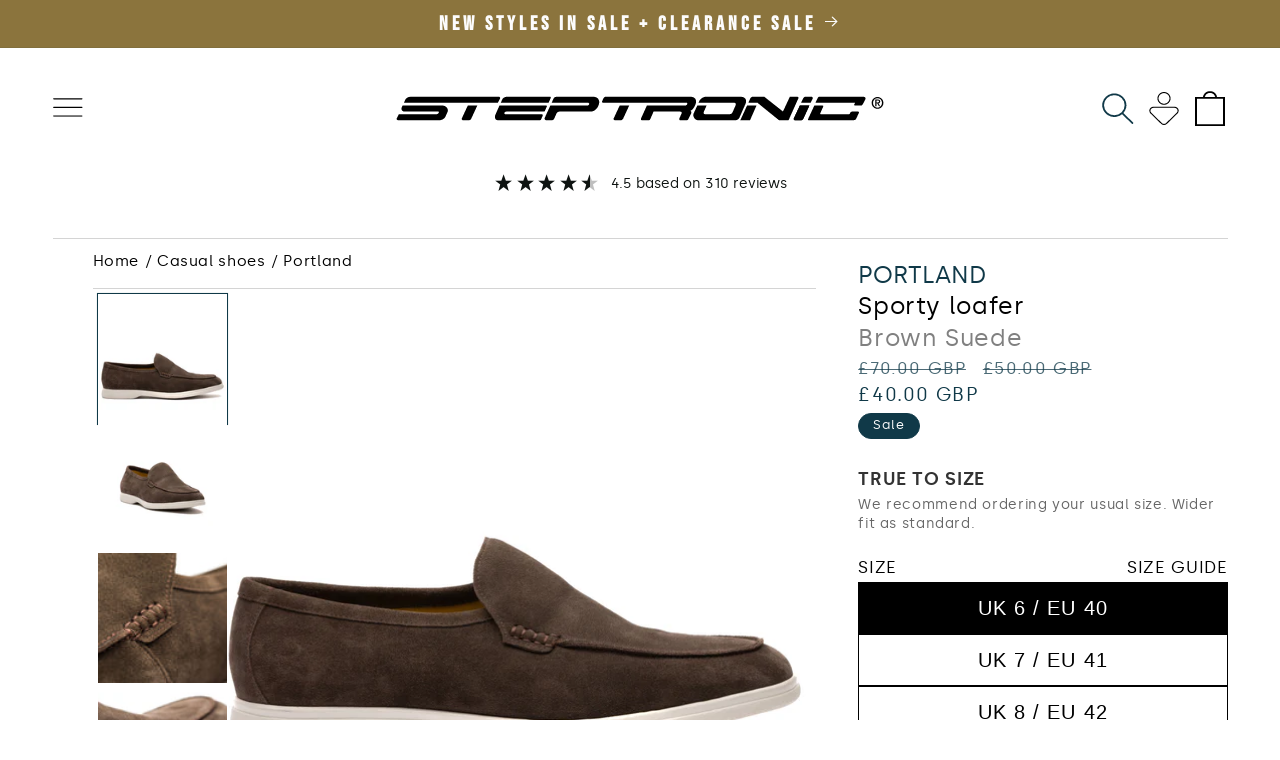

--- FILE ---
content_type: text/html; charset=utf-8
request_url: https://www.steptronicfootwear.co.uk/products/portland-brown?collection_id=448670695734
body_size: 65341
content:








    
    
    
      
    
    

















<!doctype html>
<html class="no-js" lang="en">
  <head><link href="//www.steptronicfootwear.co.uk/cdn/shop/t/43/assets/bss-hide-variant.css?v=171290862979414333481766492905" rel="stylesheet" type="text/css" media="all" />
	<script id="pandectes-rules">   /* PANDECTES-GDPR: DO NOT MODIFY AUTO GENERATED CODE OF THIS SCRIPT */      window.PandectesSettings = {"store":{"id":75619991862,"plan":"premium","theme":"Copy of SS25 THEME","primaryLocale":"en","adminMode":false,"headless":false,"storefrontRootDomain":"","checkoutRootDomain":"","storefrontAccessToken":""},"tsPublished":1746017564,"declaration":{"showPurpose":false,"showProvider":false,"declIntroText":"We use cookies to optimize website functionality, analyze the performance, and provide personalized experience to you. Some cookies are essential to make the website operate and function correctly. Those cookies cannot be disabled. In this window you can manage your preference of cookies.","showDateGenerated":true},"language":{"unpublished":[],"languageMode":"Single","fallbackLanguage":"en","languageDetection":"browser","languagesSupported":[]},"texts":{"managed":{"headerText":{"en":"We respect your privacy"},"consentText":{"en":"This website uses cookies to ensure you get the best experience."},"linkText":{"en":"Learn more"},"imprintText":{"en":"Imprint"},"googleLinkText":{"en":"Google's Privacy Terms"},"allowButtonText":{"en":"Accept"},"denyButtonText":{"en":"Decline"},"dismissButtonText":{"en":"Ok"},"leaveSiteButtonText":{"en":"Leave this site"},"preferencesButtonText":{"en":"Preferences"},"cookiePolicyText":{"en":"Cookie policy"},"preferencesPopupTitleText":{"en":"Manage consent preferences"},"preferencesPopupIntroText":{"en":"We use cookies to optimize website functionality, analyze the performance, and provide personalized experience to you. Some cookies are essential to make the website operate and function correctly. Those cookies cannot be disabled. In this window you can manage your preference of cookies."},"preferencesPopupSaveButtonText":{"en":"Save preferences"},"preferencesPopupCloseButtonText":{"en":"Close"},"preferencesPopupAcceptAllButtonText":{"en":"Accept all"},"preferencesPopupRejectAllButtonText":{"en":"Reject all"},"cookiesDetailsText":{"en":"Cookies details"},"preferencesPopupAlwaysAllowedText":{"en":"Always allowed"},"accessSectionParagraphText":{"en":"You have the right to request access to your data at any time."},"accessSectionTitleText":{"en":"Data portability"},"accessSectionAccountInfoActionText":{"en":"Personal data"},"accessSectionDownloadReportActionText":{"en":"Request export"},"accessSectionGDPRRequestsActionText":{"en":"Data subject requests"},"accessSectionOrdersRecordsActionText":{"en":"Orders"},"rectificationSectionParagraphText":{"en":"You have the right to request your data to be updated whenever you think it is appropriate."},"rectificationSectionTitleText":{"en":"Data Rectification"},"rectificationCommentPlaceholder":{"en":"Describe what you want to be updated"},"rectificationCommentValidationError":{"en":"Comment is required"},"rectificationSectionEditAccountActionText":{"en":"Request an update"},"erasureSectionTitleText":{"en":"Right to be forgotten"},"erasureSectionParagraphText":{"en":"You have the right to ask all your data to be erased. After that, you will no longer be able to access your account."},"erasureSectionRequestDeletionActionText":{"en":"Request personal data deletion"},"consentDate":{"en":"Consent date"},"consentId":{"en":"Consent ID"},"consentSectionChangeConsentActionText":{"en":"Change consent preference"},"consentSectionConsentedText":{"en":"You consented to the cookies policy of this website on"},"consentSectionNoConsentText":{"en":"You have not consented to the cookies policy of this website."},"consentSectionTitleText":{"en":"Your cookie consent"},"consentStatus":{"en":"Consent preference"},"confirmationFailureMessage":{"en":"Your request was not verified. Please try again and if problem persists, contact store owner for assistance"},"confirmationFailureTitle":{"en":"A problem occurred"},"confirmationSuccessMessage":{"en":"We will soon get back to you as to your request."},"confirmationSuccessTitle":{"en":"Your request is verified"},"guestsSupportEmailFailureMessage":{"en":"Your request was not submitted. Please try again and if problem persists, contact store owner for assistance."},"guestsSupportEmailFailureTitle":{"en":"A problem occurred"},"guestsSupportEmailPlaceholder":{"en":"E-mail address"},"guestsSupportEmailSuccessMessage":{"en":"If you are registered as a customer of this store, you will soon receive an email with instructions on how to proceed."},"guestsSupportEmailSuccessTitle":{"en":"Thank you for your request"},"guestsSupportEmailValidationError":{"en":"Email is not valid"},"guestsSupportInfoText":{"en":"Please login with your customer account to further proceed."},"submitButton":{"en":"Submit"},"submittingButton":{"en":"Submitting..."},"cancelButton":{"en":"Cancel"},"declIntroText":{"en":"We use cookies to optimize website functionality, analyze the performance, and provide personalized experience to you. Some cookies are essential to make the website operate and function correctly. Those cookies cannot be disabled. In this window you can manage your preference of cookies."},"declName":{"en":"Name"},"declPurpose":{"en":"Purpose"},"declType":{"en":"Type"},"declRetention":{"en":"Retention"},"declProvider":{"en":"Provider"},"declFirstParty":{"en":"First-party"},"declThirdParty":{"en":"Third-party"},"declSeconds":{"en":"seconds"},"declMinutes":{"en":"minutes"},"declHours":{"en":"hours"},"declDays":{"en":"days"},"declMonths":{"en":"months"},"declYears":{"en":"years"},"declSession":{"en":"Session"},"declDomain":{"en":"Domain"},"declPath":{"en":"Path"}},"categories":{"strictlyNecessaryCookiesTitleText":{"en":"Strictly necessary cookies"},"strictlyNecessaryCookiesDescriptionText":{"en":"These cookies are essential in order to enable you to move around the website and use its features, such as accessing secure areas of the website. The website cannot function properly without these cookies."},"functionalityCookiesTitleText":{"en":"Functional cookies"},"functionalityCookiesDescriptionText":{"en":"These cookies enable the site to provide enhanced functionality and personalisation. They may be set by us or by third party providers whose services we have added to our pages. If you do not allow these cookies then some or all of these services may not function properly."},"performanceCookiesTitleText":{"en":"Performance cookies"},"performanceCookiesDescriptionText":{"en":"These cookies enable us to monitor and improve the performance of our website. For example, they allow us to count visits, identify traffic sources and see which parts of the site are most popular."},"targetingCookiesTitleText":{"en":"Targeting cookies"},"targetingCookiesDescriptionText":{"en":"These cookies may be set through our site by our advertising partners. They may be used by those companies to build a profile of your interests and show you relevant adverts on other sites.    They do not store directly personal information, but are based on uniquely identifying your browser and internet device. If you do not allow these cookies, you will experience less targeted advertising."},"unclassifiedCookiesTitleText":{"en":"Unclassified cookies"},"unclassifiedCookiesDescriptionText":{"en":"Unclassified cookies are cookies that we are in the process of classifying, together with the providers of individual cookies."}},"auto":{}},"library":{"previewMode":false,"fadeInTimeout":0,"defaultBlocked":7,"showLink":true,"showImprintLink":false,"showGoogleLink":false,"enabled":true,"cookie":{"expiryDays":365,"secure":true},"dismissOnScroll":false,"dismissOnWindowClick":false,"dismissOnTimeout":false,"palette":{"popup":{"background":"#12162D","backgroundForCalculations":{"a":1,"b":45,"g":22,"r":18},"text":"#FFFFFF"},"button":{"background":"#FFFFFF","backgroundForCalculations":{"a":1,"b":255,"g":255,"r":255},"text":"#000000","textForCalculation":{"a":1,"b":0,"g":0,"r":0},"border":"transparent"}},"content":{"href":"https://www.steptronicfootwear.co.uk/pages/cookie-policy","imprintHref":"/","close":"&#10005;","target":"","logo":"<img class=\"cc-banner-logo\" style=\"max-height: 31px;\" src=\"https://cdn.shopify.com/s/files/1/0756/1999/1862/t/26/assets/pandectes-logo.png?v=1744887580\" alt=\"logo\" />"},"window":"<div role=\"dialog\" aria-live=\"polite\" aria-label=\"cookieconsent\" aria-describedby=\"cookieconsent:desc\" id=\"pandectes-banner\" class=\"cc-window-wrapper cc-bottom-wrapper\"><div class=\"pd-cookie-banner-window cc-window {{classes}}\"><!--googleoff: all-->{{children}}<!--googleon: all--></div></div>","compliance":{"custom":"<div class=\"cc-compliance cc-highlight\">{{preferences}}{{allow}}</div>"},"type":"custom","layouts":{"basic":"{{logo}}{{messagelink}}{{compliance}}"},"position":"bottom","theme":"classic","revokable":true,"animateRevokable":false,"revokableReset":false,"revokableLogoUrl":"https://cdn.shopify.com/s/files/1/0756/1999/1862/t/26/assets/pandectes-reopen-logo.png?v=1744887580","revokablePlacement":"bottom-left","revokableMarginHorizontal":10,"revokableMarginVertical":10,"static":false,"autoAttach":true,"hasTransition":true,"blacklistPage":[""],"elements":{"close":"<button aria-label=\"dismiss cookie message\" type=\"button\" tabindex=\"0\" class=\"cc-close\">{{close}}</button>","dismiss":"<button aria-label=\"dismiss cookie message\" type=\"button\" tabindex=\"0\" class=\"cc-btn cc-btn-decision cc-dismiss\">{{dismiss}}</button>","allow":"<button aria-label=\"allow cookies\" type=\"button\" tabindex=\"0\" class=\"cc-btn cc-btn-decision cc-allow\">{{allow}}</button>","deny":"<button aria-label=\"deny cookies\" type=\"button\" tabindex=\"0\" class=\"cc-btn cc-btn-decision cc-deny\">{{deny}}</button>","preferences":"<button aria-label=\"settings cookies\" tabindex=\"0\" type=\"button\" class=\"cc-btn cc-settings\" onclick=\"Pandectes.fn.openPreferences()\">{{preferences}}</button>"}},"geolocation":{"brOnly":false,"caOnly":false,"euOnly":false,"jpOnly":false,"thOnly":false,"canadaOnly":false,"globalVisibility":true},"dsr":{"guestsSupport":false,"accessSectionDownloadReportAuto":false},"banner":{"resetTs":1685529041,"extraCss":"        .cc-banner-logo {max-width: 24em!important;}    @media(min-width: 768px) {.cc-window.cc-floating{max-width: 24em!important;width: 24em!important;}}    .cc-message, .pd-cookie-banner-window .cc-header, .cc-logo {text-align: left}    .cc-window-wrapper{z-index: 2147483647;}    .cc-window{z-index: 2147483647;font-family: inherit;}    .pd-cookie-banner-window .cc-header{font-family: inherit;}    .pd-cp-ui{font-family: inherit; background-color: #12162D;color:#FFFFFF;}    button.pd-cp-btn, a.pd-cp-btn{background-color:#FFFFFF;color:#000000!important;}    input + .pd-cp-preferences-slider{background-color: rgba(255, 255, 255, 0.3)}    .pd-cp-scrolling-section::-webkit-scrollbar{background-color: rgba(255, 255, 255, 0.3)}    input:checked + .pd-cp-preferences-slider{background-color: rgba(255, 255, 255, 1)}    .pd-cp-scrolling-section::-webkit-scrollbar-thumb {background-color: rgba(255, 255, 255, 1)}    .pd-cp-ui-close{color:#FFFFFF;}    .pd-cp-preferences-slider:before{background-color: #12162D}    .pd-cp-title:before {border-color: #FFFFFF!important}    .pd-cp-preferences-slider{background-color:#FFFFFF}    .pd-cp-toggle{color:#FFFFFF!important}    @media(max-width:699px) {.pd-cp-ui-close-top svg {fill: #FFFFFF}}    .pd-cp-toggle:hover,.pd-cp-toggle:visited,.pd-cp-toggle:active{color:#FFFFFF!important}    .pd-cookie-banner-window {box-shadow: 0 0 18px rgb(0 0 0 / 20%);}  ","customJavascript":{},"showPoweredBy":false,"logoHeight":31,"hybridStrict":false,"cookiesBlockedByDefault":"7","isActive":true,"implicitSavePreferences":true,"cookieIcon":false,"blockBots":false,"showCookiesDetails":true,"hasTransition":true,"blockingPage":false,"showOnlyLandingPage":false,"leaveSiteUrl":"https://www.google.com","linkRespectStoreLang":false},"cookies":{"0":[{"name":"localization","type":"http","domain":"steptronics.myshopify.com","path":"/","provider":"Shopify","firstParty":true,"retention":"1 year(s)","expires":1,"unit":"declYears","purpose":{"en":"Shopify store localization"}},{"name":"secure_customer_sig","type":"http","domain":"steptronics.myshopify.com","path":"/","provider":"Shopify","firstParty":true,"retention":"1 year(s)","expires":1,"unit":"declYears","purpose":{"en":"Used in connection with customer login."}},{"name":"_cmp_a","type":"http","domain":".steptronics.myshopify.com","path":"/","provider":"Shopify","firstParty":true,"retention":"24 hour(s)","expires":24,"unit":"declHours","purpose":{"en":"Used for managing customer privacy settings."}},{"name":"cart_currency","type":"http","domain":"steptronics.myshopify.com","path":"/","provider":"Shopify","firstParty":true,"retention":"14 day(s)","expires":14,"unit":"declDays","purpose":{"en":"Used in connection with shopping cart."}},{"name":"shopify_pay_redirect","type":"http","domain":"steptronics.myshopify.com","path":"/","provider":"Shopify","firstParty":true,"retention":"60 minute(s)","expires":60,"unit":"declMinutes","purpose":{"en":"Used in connection with checkout."}},{"name":"keep_alive","type":"http","domain":"steptronics.myshopify.com","path":"/","provider":"Shopify","firstParty":true,"retention":"30 minute(s)","expires":30,"unit":"declMinutes","purpose":{"en":"Used in connection with buyer localization."}}],"1":[],"2":[{"name":"_y","type":"http","domain":".steptronics.myshopify.com","path":"/","provider":"Shopify","firstParty":true,"retention":"1 year(s)","expires":1,"unit":"declYears","purpose":{"en":"Shopify analytics."}},{"name":"_s","type":"http","domain":".steptronics.myshopify.com","path":"/","provider":"Shopify","firstParty":true,"retention":"30 minute(s)","expires":30,"unit":"declMinutes","purpose":{"en":"Shopify analytics."}},{"name":"_shopify_s","type":"http","domain":".steptronics.myshopify.com","path":"/","provider":"Shopify","firstParty":true,"retention":"30 minute(s)","expires":30,"unit":"declMinutes","purpose":{"en":"Shopify analytics."}},{"name":"_shopify_y","type":"http","domain":".steptronics.myshopify.com","path":"/","provider":"Shopify","firstParty":true,"retention":"1 year(s)","expires":1,"unit":"declYears","purpose":{"en":"Shopify analytics."}},{"name":"_landing_page","type":"http","domain":".steptronics.myshopify.com","path":"/","provider":"Shopify","firstParty":true,"retention":"14 day(s)","expires":14,"unit":"declDays","purpose":{"en":"Tracks landing pages."}},{"name":"_orig_referrer","type":"http","domain":".steptronics.myshopify.com","path":"/","provider":"Shopify","firstParty":true,"retention":"14 day(s)","expires":14,"unit":"declDays","purpose":{"en":"Tracks landing pages."}},{"name":"_ga","type":"http","domain":".steptronics.myshopify.com","path":"/","provider":"Google","firstParty":true,"retention":"1 year(s)","expires":1,"unit":"declYears","purpose":{"en":"Cookie is set by Google Analytics with unknown functionality"}},{"name":"_ga_B8Q899C6C2","type":"http","domain":".steptronics.myshopify.com","path":"/","provider":"Google","firstParty":true,"retention":"1 year(s)","expires":1,"unit":"declYears","purpose":{"en":"Cookie is set by Google Analytics with unknown functionality"}},{"name":"_shopify_sa_p","type":"http","domain":".steptronics.myshopify.com","path":"/","provider":"Shopify","firstParty":true,"retention":"30 minute(s)","expires":30,"unit":"declMinutes","purpose":{"en":"Shopify analytics relating to marketing & referrals."}},{"name":"_shopify_sa_t","type":"http","domain":".steptronics.myshopify.com","path":"/","provider":"Shopify","firstParty":true,"retention":"30 minute(s)","expires":30,"unit":"declMinutes","purpose":{"en":"Shopify analytics relating to marketing & referrals."}}],"4":[],"8":[]},"blocker":{"isActive":false,"googleConsentMode":{"id":"","analyticsId":"","isActive":false,"adStorageCategory":4,"analyticsStorageCategory":2,"personalizationStorageCategory":1,"functionalityStorageCategory":1,"customEvent":true,"securityStorageCategory":0,"redactData":true,"urlPassthrough":false},"facebookPixel":{"id":"","isActive":false,"ldu":false},"microsoft":{},"rakuten":{"isActive":false,"cmp":false,"ccpa":false},"gpcIsActive":false,"defaultBlocked":7,"patterns":{"whiteList":[],"blackList":{"1":[],"2":[],"4":[],"8":[]},"iframesWhiteList":[],"iframesBlackList":{"1":[],"2":[],"4":[],"8":[]},"beaconsWhiteList":[],"beaconsBlackList":{"1":[],"2":[],"4":[],"8":[]}}}}      !function(){"use strict";window.PandectesRules=window.PandectesRules||{},window.PandectesRules.manualBlacklist={1:[],2:[],4:[]},window.PandectesRules.blacklistedIFrames={1:[],2:[],4:[]},window.PandectesRules.blacklistedCss={1:[],2:[],4:[]},window.PandectesRules.blacklistedBeacons={1:[],2:[],4:[]};var e="javascript/blocked";function t(e){return new RegExp(e.replace(/[/\\.+?$()]/g,"\\$&").replace("*","(.*)"))}var n=function(e){var t=arguments.length>1&&void 0!==arguments[1]?arguments[1]:"log";new URLSearchParams(window.location.search).get("log")&&console[t]("PandectesRules: ".concat(e))};function a(e){var t=document.createElement("script");t.async=!0,t.src=e,document.head.appendChild(t)}function r(e,t){var n=Object.keys(e);if(Object.getOwnPropertySymbols){var a=Object.getOwnPropertySymbols(e);t&&(a=a.filter((function(t){return Object.getOwnPropertyDescriptor(e,t).enumerable}))),n.push.apply(n,a)}return n}function o(e){for(var t=1;t<arguments.length;t++){var n=null!=arguments[t]?arguments[t]:{};t%2?r(Object(n),!0).forEach((function(t){s(e,t,n[t])})):Object.getOwnPropertyDescriptors?Object.defineProperties(e,Object.getOwnPropertyDescriptors(n)):r(Object(n)).forEach((function(t){Object.defineProperty(e,t,Object.getOwnPropertyDescriptor(n,t))}))}return e}function i(e){var t=function(e,t){if("object"!=typeof e||!e)return e;var n=e[Symbol.toPrimitive];if(void 0!==n){var a=n.call(e,t||"default");if("object"!=typeof a)return a;throw new TypeError("@@toPrimitive must return a primitive value.")}return("string"===t?String:Number)(e)}(e,"string");return"symbol"==typeof t?t:t+""}function s(e,t,n){return(t=i(t))in e?Object.defineProperty(e,t,{value:n,enumerable:!0,configurable:!0,writable:!0}):e[t]=n,e}function c(e,t){return function(e){if(Array.isArray(e))return e}(e)||function(e,t){var n=null==e?null:"undefined"!=typeof Symbol&&e[Symbol.iterator]||e["@@iterator"];if(null!=n){var a,r,o,i,s=[],c=!0,l=!1;try{if(o=(n=n.call(e)).next,0===t){if(Object(n)!==n)return;c=!1}else for(;!(c=(a=o.call(n)).done)&&(s.push(a.value),s.length!==t);c=!0);}catch(e){l=!0,r=e}finally{try{if(!c&&null!=n.return&&(i=n.return(),Object(i)!==i))return}finally{if(l)throw r}}return s}}(e,t)||d(e,t)||function(){throw new TypeError("Invalid attempt to destructure non-iterable instance.\nIn order to be iterable, non-array objects must have a [Symbol.iterator]() method.")}()}function l(e){return function(e){if(Array.isArray(e))return u(e)}(e)||function(e){if("undefined"!=typeof Symbol&&null!=e[Symbol.iterator]||null!=e["@@iterator"])return Array.from(e)}(e)||d(e)||function(){throw new TypeError("Invalid attempt to spread non-iterable instance.\nIn order to be iterable, non-array objects must have a [Symbol.iterator]() method.")}()}function d(e,t){if(e){if("string"==typeof e)return u(e,t);var n=Object.prototype.toString.call(e).slice(8,-1);return"Object"===n&&e.constructor&&(n=e.constructor.name),"Map"===n||"Set"===n?Array.from(e):"Arguments"===n||/^(?:Ui|I)nt(?:8|16|32)(?:Clamped)?Array$/.test(n)?u(e,t):void 0}}function u(e,t){(null==t||t>e.length)&&(t=e.length);for(var n=0,a=new Array(t);n<t;n++)a[n]=e[n];return a}var f=window.PandectesRulesSettings||window.PandectesSettings,g=!(void 0===window.dataLayer||!Array.isArray(window.dataLayer)||!window.dataLayer.some((function(e){return"pandectes_full_scan"===e.event}))),p=function(){var e,t=arguments.length>0&&void 0!==arguments[0]?arguments[0]:"_pandectes_gdpr",n=("; "+document.cookie).split("; "+t+"=");if(n.length<2)e={};else{var a=n.pop().split(";");e=window.atob(a.shift())}var r=function(e){try{return JSON.parse(e)}catch(e){return!1}}(e);return!1!==r?r:e}(),y=f.banner.isActive,h=f.blocker,w=h.defaultBlocked,v=h.patterns,m=p&&null!==p.preferences&&void 0!==p.preferences?p.preferences:null,b=g?0:y?null===m?w:m:0,_={1:!(1&b),2:!(2&b),4:!(4&b)},k=v.blackList,S=v.whiteList,L=v.iframesBlackList,C=v.iframesWhiteList,A=v.beaconsBlackList,P=v.beaconsWhiteList,O={blackList:[],whiteList:[],iframesBlackList:{1:[],2:[],4:[],8:[]},iframesWhiteList:[],beaconsBlackList:{1:[],2:[],4:[],8:[]},beaconsWhiteList:[]};[1,2,4].map((function(e){var n;_[e]||((n=O.blackList).push.apply(n,l(k[e].length?k[e].map(t):[])),O.iframesBlackList[e]=L[e].length?L[e].map(t):[],O.beaconsBlackList[e]=A[e].length?A[e].map(t):[])})),O.whiteList=S.length?S.map(t):[],O.iframesWhiteList=C.length?C.map(t):[],O.beaconsWhiteList=P.length?P.map(t):[];var E={scripts:[],iframes:{1:[],2:[],4:[]},beacons:{1:[],2:[],4:[]},css:{1:[],2:[],4:[]}},I=function(t,n){return t&&(!n||n!==e)&&(!O.blackList||O.blackList.some((function(e){return e.test(t)})))&&(!O.whiteList||O.whiteList.every((function(e){return!e.test(t)})))},j=function(e,t){var n=O.iframesBlackList[t],a=O.iframesWhiteList;return e&&(!n||n.some((function(t){return t.test(e)})))&&(!a||a.every((function(t){return!t.test(e)})))},B=function(e,t){var n=O.beaconsBlackList[t],a=O.beaconsWhiteList;return e&&(!n||n.some((function(t){return t.test(e)})))&&(!a||a.every((function(t){return!t.test(e)})))},T=new MutationObserver((function(e){for(var t=0;t<e.length;t++)for(var n=e[t].addedNodes,a=0;a<n.length;a++){var r=n[a],o=r.dataset&&r.dataset.cookiecategory;if(1===r.nodeType&&"LINK"===r.tagName){var i=r.dataset&&r.dataset.href;if(i&&o)switch(o){case"functionality":case"C0001":E.css[1].push(i);break;case"performance":case"C0002":E.css[2].push(i);break;case"targeting":case"C0003":E.css[4].push(i)}}}})),R=new MutationObserver((function(t){for(var a=0;a<t.length;a++)for(var r=t[a].addedNodes,o=function(){var t=r[i],a=t.src||t.dataset&&t.dataset.src,o=t.dataset&&t.dataset.cookiecategory;if(1===t.nodeType&&"IFRAME"===t.tagName){if(a){var s=!1;j(a,1)||"functionality"===o||"C0001"===o?(s=!0,E.iframes[1].push(a)):j(a,2)||"performance"===o||"C0002"===o?(s=!0,E.iframes[2].push(a)):(j(a,4)||"targeting"===o||"C0003"===o)&&(s=!0,E.iframes[4].push(a)),s&&(t.removeAttribute("src"),t.setAttribute("data-src",a))}}else if(1===t.nodeType&&"IMG"===t.tagName){if(a){var c=!1;B(a,1)?(c=!0,E.beacons[1].push(a)):B(a,2)?(c=!0,E.beacons[2].push(a)):B(a,4)&&(c=!0,E.beacons[4].push(a)),c&&(t.removeAttribute("src"),t.setAttribute("data-src",a))}}else if(1===t.nodeType&&"SCRIPT"===t.tagName){var l=t.type,d=!1;if(I(a,l)?(n("rule blocked: ".concat(a)),d=!0):a&&o?n("manually blocked @ ".concat(o,": ").concat(a)):o&&n("manually blocked @ ".concat(o,": inline code")),d){E.scripts.push([t,l]),t.type=e;t.addEventListener("beforescriptexecute",(function n(a){t.getAttribute("type")===e&&a.preventDefault(),t.removeEventListener("beforescriptexecute",n)})),t.parentElement&&t.parentElement.removeChild(t)}}},i=0;i<r.length;i++)o()})),D=document.createElement,z={src:Object.getOwnPropertyDescriptor(HTMLScriptElement.prototype,"src"),type:Object.getOwnPropertyDescriptor(HTMLScriptElement.prototype,"type")};window.PandectesRules.unblockCss=function(e){var t=E.css[e]||[];t.length&&n("Unblocking CSS for ".concat(e)),t.forEach((function(e){var t=document.querySelector('link[data-href^="'.concat(e,'"]'));t.removeAttribute("data-href"),t.href=e})),E.css[e]=[]},window.PandectesRules.unblockIFrames=function(e){var t=E.iframes[e]||[];t.length&&n("Unblocking IFrames for ".concat(e)),O.iframesBlackList[e]=[],t.forEach((function(e){var t=document.querySelector('iframe[data-src^="'.concat(e,'"]'));t.removeAttribute("data-src"),t.src=e})),E.iframes[e]=[]},window.PandectesRules.unblockBeacons=function(e){var t=E.beacons[e]||[];t.length&&n("Unblocking Beacons for ".concat(e)),O.beaconsBlackList[e]=[],t.forEach((function(e){var t=document.querySelector('img[data-src^="'.concat(e,'"]'));t.removeAttribute("data-src"),t.src=e})),E.beacons[e]=[]},window.PandectesRules.unblockInlineScripts=function(e){var t=1===e?"functionality":2===e?"performance":"targeting",a=document.querySelectorAll('script[type="javascript/blocked"][data-cookiecategory="'.concat(t,'"]'));n("unblockInlineScripts: ".concat(a.length," in ").concat(t)),a.forEach((function(e){var t=document.createElement("script");t.type="text/javascript",e.hasAttribute("src")?t.src=e.getAttribute("src"):t.textContent=e.textContent,document.head.appendChild(t),e.parentNode.removeChild(e)}))},window.PandectesRules.unblockInlineCss=function(e){var t=1===e?"functionality":2===e?"performance":"targeting",a=document.querySelectorAll('link[data-cookiecategory="'.concat(t,'"]'));n("unblockInlineCss: ".concat(a.length," in ").concat(t)),a.forEach((function(e){e.href=e.getAttribute("data-href")}))},window.PandectesRules.unblock=function(e){e.length<1?(O.blackList=[],O.whiteList=[],O.iframesBlackList=[],O.iframesWhiteList=[]):(O.blackList&&(O.blackList=O.blackList.filter((function(t){return e.every((function(e){return"string"==typeof e?!t.test(e):e instanceof RegExp?t.toString()!==e.toString():void 0}))}))),O.whiteList&&(O.whiteList=[].concat(l(O.whiteList),l(e.map((function(e){if("string"==typeof e){var n=".*"+t(e)+".*";if(O.whiteList.every((function(e){return e.toString()!==n.toString()})))return new RegExp(n)}else if(e instanceof RegExp&&O.whiteList.every((function(t){return t.toString()!==e.toString()})))return e;return null})).filter(Boolean)))));var a=0;l(E.scripts).forEach((function(e,t){var n=c(e,2),r=n[0],o=n[1];if(function(e){var t=e.getAttribute("src");return O.blackList&&O.blackList.every((function(e){return!e.test(t)}))||O.whiteList&&O.whiteList.some((function(e){return e.test(t)}))}(r)){for(var i=document.createElement("script"),s=0;s<r.attributes.length;s++){var l=r.attributes[s];"src"!==l.name&&"type"!==l.name&&i.setAttribute(l.name,r.attributes[s].value)}i.setAttribute("src",r.src),i.setAttribute("type",o||"application/javascript"),document.head.appendChild(i),E.scripts.splice(t-a,1),a++}})),0==O.blackList.length&&0===O.iframesBlackList[1].length&&0===O.iframesBlackList[2].length&&0===O.iframesBlackList[4].length&&0===O.beaconsBlackList[1].length&&0===O.beaconsBlackList[2].length&&0===O.beaconsBlackList[4].length&&(n("Disconnecting observers"),R.disconnect(),T.disconnect())};var x=f.store,M=x.adminMode,N=x.headless,U=x.storefrontRootDomain,q=x.checkoutRootDomain,F=x.storefrontAccessToken,W=f.banner.isActive,H=f.blocker.defaultBlocked;function G(e){if(window.Shopify&&window.Shopify.customerPrivacy)e();else{var t=null;window.Shopify&&window.Shopify.loadFeatures&&window.Shopify.trackingConsent?e():t=setInterval((function(){window.Shopify&&window.Shopify.loadFeatures&&(clearInterval(t),window.Shopify.loadFeatures([{name:"consent-tracking-api",version:"0.1"}],(function(t){t?n("Shopify.customerPrivacy API - failed to load"):(n("shouldShowBanner() -> ".concat(window.Shopify.trackingConsent.shouldShowBanner()," | saleOfDataRegion() -> ").concat(window.Shopify.trackingConsent.saleOfDataRegion())),e())})))}),10)}}W&&G((function(){!function(){var e=window.Shopify.trackingConsent;if(!1!==e.shouldShowBanner()||null!==m||7!==H)try{var t=M&&!(window.Shopify&&window.Shopify.AdminBarInjector),a={preferences:!(1&b)||g||t,analytics:!(2&b)||g||t,marketing:!(4&b)||g||t};N&&(a.headlessStorefront=!0,a.storefrontRootDomain=null!=U&&U.length?U:window.location.hostname,a.checkoutRootDomain=null!=q&&q.length?q:"checkout.".concat(window.location.hostname),a.storefrontAccessToken=null!=F&&F.length?F:""),e.firstPartyMarketingAllowed()===a.marketing&&e.analyticsProcessingAllowed()===a.analytics&&e.preferencesProcessingAllowed()===a.preferences||e.setTrackingConsent(a,(function(e){e&&e.error?n("Shopify.customerPrivacy API - failed to setTrackingConsent"):n("setTrackingConsent(".concat(JSON.stringify(a),")"))}))}catch(e){n("Shopify.customerPrivacy API - exception")}}(),function(){if(N){var e=window.Shopify.trackingConsent,t=e.currentVisitorConsent();if(navigator.globalPrivacyControl&&""===t.sale_of_data){var a={sale_of_data:!1,headlessStorefront:!0};a.storefrontRootDomain=null!=U&&U.length?U:window.location.hostname,a.checkoutRootDomain=null!=q&&q.length?q:"checkout.".concat(window.location.hostname),a.storefrontAccessToken=null!=F&&F.length?F:"",e.setTrackingConsent(a,(function(e){e&&e.error?n("Shopify.customerPrivacy API - failed to setTrackingConsent({".concat(JSON.stringify(a),")")):n("setTrackingConsent(".concat(JSON.stringify(a),")"))}))}}}()}));var J=["AT","BE","BG","HR","CY","CZ","DK","EE","FI","FR","DE","GR","HU","IE","IT","LV","LT","LU","MT","NL","PL","PT","RO","SK","SI","ES","SE","GB","LI","NO","IS"],V="[Pandectes :: Google Consent Mode debug]:";function K(){var e=arguments.length<=0?void 0:arguments[0],t=arguments.length<=1?void 0:arguments[1],n=arguments.length<=2?void 0:arguments[2];if("consent"!==e)return"config"===e?"config":void 0;var a=n.ad_storage,r=n.ad_user_data,o=n.ad_personalization,i=n.functionality_storage,s=n.analytics_storage,c=n.personalization_storage,l={Command:e,Mode:t,ad_storage:a,ad_user_data:r,ad_personalization:o,functionality_storage:i,analytics_storage:s,personalization_storage:c,security_storage:n.security_storage};return console.table(l),"default"===t&&("denied"===a&&"denied"===r&&"denied"===o&&"denied"===i&&"denied"===s&&"denied"===c||console.warn("".concat(V,' all types in a "default" command should be set to "denied" except for security_storage that should be set to "granted"'))),t}var Z=!1,$=!1;function Y(e){e&&("default"===e?(Z=!0,$&&console.warn("".concat(V,' "default" command was sent but there was already an "update" command before it.'))):"update"===e?($=!0,Z||console.warn("".concat(V,' "update" command was sent but there was no "default" command before it.'))):"config"===e&&(Z||console.warn("".concat(V,' a tag read consent state before a "default" command was sent.'))))}var Q=f.banner,X=Q.isActive,ee=Q.hybridStrict,te=f.geolocation,ne=te.caOnly,ae=void 0!==ne&&ne,re=te.euOnly,oe=void 0!==re&&re,ie=te.brOnly,se=void 0!==ie&&ie,ce=te.jpOnly,le=void 0!==ce&&ce,de=te.thOnly,ue=void 0!==de&&de,fe=te.chOnly,ge=void 0!==fe&&fe,pe=te.zaOnly,ye=void 0!==pe&&pe,he=te.canadaOnly,we=void 0!==he&&he,ve=te.globalVisibility,me=void 0===ve||ve,be=f.blocker,_e=be.defaultBlocked,ke=void 0===_e?7:_e,Se=be.googleConsentMode,Le=Se.isActive,Ce=Se.customEvent,Ae=Se.id,Pe=void 0===Ae?"":Ae,Oe=Se.analyticsId,Ee=void 0===Oe?"":Oe,Ie=Se.adwordsId,je=void 0===Ie?"":Ie,Be=Se.redactData,Te=Se.urlPassthrough,Re=Se.adStorageCategory,De=Se.analyticsStorageCategory,ze=Se.functionalityStorageCategory,xe=Se.personalizationStorageCategory,Me=Se.securityStorageCategory,Ne=Se.dataLayerProperty,Ue=void 0===Ne?"dataLayer":Ne,qe=Se.waitForUpdate,Fe=void 0===qe?0:qe,We=Se.useNativeChannel,He=void 0!==We&&We,Ge=Se.debugMode,Je=void 0!==Ge&&Ge;function Ve(){window[Ue].push(arguments)}window[Ue]=window[Ue]||[];var Ke,Ze,$e={hasInitialized:!1,useNativeChannel:!1,ads_data_redaction:!1,url_passthrough:!1,data_layer_property:"dataLayer",storage:{ad_storage:"granted",ad_user_data:"granted",ad_personalization:"granted",analytics_storage:"granted",functionality_storage:"granted",personalization_storage:"granted",security_storage:"granted"}};if(X&&Le){Je&&(Ke=Ue||"dataLayer",window[Ke].forEach((function(e){Y(K.apply(void 0,l(e)))})),window[Ke].push=function(){for(var e=arguments.length,t=new Array(e),n=0;n<e;n++)t[n]=arguments[n];return Y(K.apply(void 0,l(t[0]))),Array.prototype.push.apply(this,t)});var Ye=ke&Re?"denied":"granted",Qe=ke&De?"denied":"granted",Xe=ke&ze?"denied":"granted",et=ke&xe?"denied":"granted",tt=ke&Me?"denied":"granted";$e.hasInitialized=!0,$e.useNativeChannel=He,$e.url_passthrough=Te,$e.ads_data_redaction="denied"===Ye&&Be,$e.storage.ad_storage=Ye,$e.storage.ad_user_data=Ye,$e.storage.ad_personalization=Ye,$e.storage.analytics_storage=Qe,$e.storage.functionality_storage=Xe,$e.storage.personalization_storage=et,$e.storage.security_storage=tt,$e.data_layer_property=Ue||"dataLayer",Ve("set","developer_id.dMTZkMj",!0),$e.ads_data_redaction&&Ve("set","ads_data_redaction",$e.ads_data_redaction),$e.url_passthrough&&Ve("set","url_passthrough",$e.url_passthrough),function(){var e=b!==ke?{wait_for_update:Fe||500}:Fe?{wait_for_update:Fe}:{};me&&!ee?Ve("consent","default",o(o({},$e.storage),e)):(Ve("consent","default",o(o(o({},$e.storage),e),{},{region:[].concat(l(oe||ee?J:[]),l(ae&&!ee?["US-CA","US-VA","US-CT","US-UT","US-CO"]:[]),l(se&&!ee?["BR"]:[]),l(le&&!ee?["JP"]:[]),l(we&&!ee?["CA"]:[]),l(ue&&!ee?["TH"]:[]),l(ge&&!ee?["CH"]:[]),l(ye&&!ee?["ZA"]:[]))})),Ve("consent","default",{ad_storage:"granted",ad_user_data:"granted",ad_personalization:"granted",analytics_storage:"granted",functionality_storage:"granted",personalization_storage:"granted",security_storage:"granted"}));if(null!==m){var t=b&Re?"denied":"granted",n=b&De?"denied":"granted",r=b&ze?"denied":"granted",i=b&xe?"denied":"granted",s=b&Me?"denied":"granted";$e.storage.ad_storage=t,$e.storage.ad_user_data=t,$e.storage.ad_personalization=t,$e.storage.analytics_storage=n,$e.storage.functionality_storage=r,$e.storage.personalization_storage=i,$e.storage.security_storage=s,Ve("consent","update",$e.storage)}(Pe.length||Ee.length||je.length)&&(window[$e.data_layer_property].push({"pandectes.start":(new Date).getTime(),event:"pandectes-rules.min.js"}),(Ee.length||je.length)&&Ve("js",new Date));var c="https://www.googletagmanager.com";if(Pe.length){var d=Pe.split(",");window[$e.data_layer_property].push({"gtm.start":(new Date).getTime(),event:"gtm.js"});for(var u=0;u<d.length;u++){var f="dataLayer"!==$e.data_layer_property?"&l=".concat($e.data_layer_property):"";a("".concat(c,"/gtm.js?id=").concat(d[u].trim()).concat(f))}}if(Ee.length)for(var g=Ee.split(","),p=0;p<g.length;p++){var y=g[p].trim();y.length&&(a("".concat(c,"/gtag/js?id=").concat(y)),Ve("config",y,{send_page_view:!1}))}if(je.length)for(var h=je.split(","),w=0;w<h.length;w++){var v=h[w].trim();v.length&&(a("".concat(c,"/gtag/js?id=").concat(v)),Ve("config",v,{allow_enhanced_conversions:!0}))}}()}X&&Ce&&(Ze=b,G((function(){var e=Ze;if(null==m&&ee){var t=window.Shopify.customerPrivacy.getRegion();if(t){var n=t.substr(0,2);e=J.includes(n)?7:0}}var a={event:"Pandectes_Consent_Update",pandectes_status:7===e?"deny":0===e?"allow":"mixed",pandectes_categories:{C0000:"allow",C0001:1&e?"deny":"allow",C0002:2&e?"deny":"allow",C0003:4&e?"deny":"allow"}};window[Ue].push(a),null!==m&&function(e){if(window.Shopify&&window.Shopify.analytics)e();else{var t=null;window.Shopify&&window.Shopify.analytics?e():t=setInterval((function(){window.Shopify&&window.Shopify.analytics&&(clearInterval(t),e())}),10)}}((function(){window.Shopify.analytics.publish("Pandectes_Consent_Update",a)}))})));var nt=f.blocker,at=nt.klaviyoIsActive,rt=nt.googleConsentMode.adStorageCategory;at&&window.addEventListener("PandectesEvent_OnConsent",(function(e){var t=e.detail.preferences;if(null!=t){var n=t&rt?"denied":"granted";void 0!==window.klaviyo&&window.klaviyo.isIdentified()&&window.klaviyo.push(["identify",{ad_personalization:n,ad_user_data:n}])}})),f.banner.revokableTrigger&&(window.onload=function(){document.querySelectorAll('[href*="#reopenBanner"]').forEach((function(e){e.onclick=function(e){e.preventDefault(),window.Pandectes.fn.revokeConsent()}}))});var ot=f.banner.isActive,it=f.blocker,st=it.defaultBlocked,ct=void 0===st?7:st,lt=it.microsoft,dt=lt.isActive,ut=lt.uetTags,ft=lt.dataLayerProperty,gt=void 0===ft?"uetq":ft,pt={hasInitialized:!1,data_layer_property:"uetq",storage:{ad_storage:"granted"}};if(window[gt]=window[gt]||[],dt&&bt("_uetmsdns","1",365),ot&&dt){var yt=4&ct?"denied":"granted";if(pt.hasInitialized=!0,pt.storage.ad_storage=yt,window[gt].push("consent","default",pt.storage),"granted"==yt&&(bt("_uetmsdns","0",365),console.log("setting cookie")),null!==m){var ht=4&b?"denied":"granted";pt.storage.ad_storage=ht,window[gt].push("consent","update",pt.storage),"granted"===ht&&bt("_uetmsdns","0",365)}if(ut.length)for(var wt=ut.split(","),vt=0;vt<wt.length;vt++)wt[vt].trim().length&&mt(wt[vt])}function mt(e){var t=document.createElement("script");t.type="text/javascript",t.src="//bat.bing.com/bat.js",t.onload=function(){var t={ti:e};t.q=window.uetq,window.uetq=new UET(t),window.uetq.push("consent","default",{ad_storage:"denied"}),window[gt].push("pageLoad")},document.head.appendChild(t)}function bt(e,t,n){var a=new Date;a.setTime(a.getTime()+24*n*60*60*1e3);var r="expires="+a.toUTCString();document.cookie="".concat(e,"=").concat(t,"; ").concat(r,"; path=/; secure; samesite=strict")}window.PandectesRules.gcm=$e;var _t=f.banner.isActive,kt=f.blocker.isActive;n("Prefs: ".concat(b," | Banner: ").concat(_t?"on":"off"," | Blocker: ").concat(kt?"on":"off"));var St=null===m&&/\/checkouts\//.test(window.location.pathname);0!==b&&!1===g&&kt&&!St&&(n("Blocker will execute"),document.createElement=function(){for(var t=arguments.length,n=new Array(t),a=0;a<t;a++)n[a]=arguments[a];if("script"!==n[0].toLowerCase())return D.bind?D.bind(document).apply(void 0,n):D;var r=D.bind(document).apply(void 0,n);try{Object.defineProperties(r,{src:o(o({},z.src),{},{set:function(t){I(t,r.type)&&z.type.set.call(this,e),z.src.set.call(this,t)}}),type:o(o({},z.type),{},{get:function(){var t=z.type.get.call(this);return t===e||I(this.src,t)?null:t},set:function(t){var n=I(r.src,r.type)?e:t;z.type.set.call(this,n)}})}),r.setAttribute=function(t,n){if("type"===t){var a=I(r.src,r.type)?e:n;z.type.set.call(r,a)}else"src"===t?(I(n,r.type)&&z.type.set.call(r,e),z.src.set.call(r,n)):HTMLScriptElement.prototype.setAttribute.call(r,t,n)}}catch(e){console.warn("Yett: unable to prevent script execution for script src ",r.src,".\n",'A likely cause would be because you are using a third-party browser extension that monkey patches the "document.createElement" function.')}return r},R.observe(document.documentElement,{childList:!0,subtree:!0}),T.observe(document.documentElement,{childList:!0,subtree:!0}))}();
</script>
	<link href="//www.steptronicfootwear.co.uk/cdn/shop/t/43/assets/mar-menu-css.css?v=142895953076646249901761142516" rel="stylesheet" type="text/css" media="all" />
     <link rel="stylesheet" href="https://cdn.jsdelivr.net/npm/swiper@8/swiper-bundle.min.css">
    <script src="https://cdn.jsdelivr.net/npm/swiper@8/swiper-bundle.min.js"></script>
	
	
    <meta charset="utf-8">
    <meta http-equiv="X-UA-Compatible" content="IE=edge">
    <meta name="viewport" content="width=device-width,initial-scale=1">
    <link rel="canonical" href="https://www.steptronicfootwear.co.uk/products/portland-brown">
    <link
      rel="preconnect"
      href="https://cdn.shopify.com"
      crossorigin><link
        rel="icon"
        type="image/png"
        href="//www.steptronicfootwear.co.uk/cdn/shop/files/Screenshot_2023-06-02_at_11.06.21.png?crop=center&height=32&v=1685700396&width=32"><title>
      Portland

        &ndash; Steptronic Footwear</title>

    
      <meta name="description" content="Portland, in brown, is a sporty slip-on casual loafer in the finest quality suede with a contrasting off-white outsole. With a concealed central gusset for extra fit, it comes fully lined with sheepskin and is complimented with an anatomic foam-backed insock for additional comfort. A non-slip rubber outsole compliments">
    

    

<meta property="og:site_name" content="Steptronic Footwear">
<meta property="og:url" content="https://www.steptronicfootwear.co.uk/products/portland-brown">
<meta property="og:title" content="Portland">
<meta property="og:type" content="product">
<meta property="og:description" content="Portland, in brown, is a sporty slip-on casual loafer in the finest quality suede with a contrasting off-white outsole. With a concealed central gusset for extra fit, it comes fully lined with sheepskin and is complimented with an anatomic foam-backed insock for additional comfort. A non-slip rubber outsole compliments"><meta property="og:image" content="http://www.steptronicfootwear.co.uk/cdn/shop/files/2024MarchSideView_1_b129a0fc-0a7f-440b-81bd-d957f782fa9c.jpg?v=1750841445">
  <meta property="og:image:secure_url" content="https://www.steptronicfootwear.co.uk/cdn/shop/files/2024MarchSideView_1_b129a0fc-0a7f-440b-81bd-d957f782fa9c.jpg?v=1750841445">
  <meta property="og:image:width" content="4000">
  <meta property="og:image:height" content="4000"><meta property="og:price:amount" content="40.00">
  <meta property="og:price:currency" content="GBP"><meta name="twitter:card" content="summary_large_image">
<meta name="twitter:title" content="Portland">
<meta name="twitter:description" content="Portland, in brown, is a sporty slip-on casual loafer in the finest quality suede with a contrasting off-white outsole. With a concealed central gusset for extra fit, it comes fully lined with sheepskin and is complimented with an anatomic foam-backed insock for additional comfort. A non-slip rubber outsole compliments">


    <style>
      
     .timesact-button-bis {
      max-width: 100% !important;
      width: 100% !important;
      border-radius: 0px !important;
    }
  </style>

    

    <script src="//www.steptronicfootwear.co.uk/cdn/shop/t/43/assets/constants.js?v=95358004781563950421761142516" defer="defer"></script>
    <script src="//www.steptronicfootwear.co.uk/cdn/shop/t/43/assets/pubsub.js?v=2921868252632587581761142516" defer="defer"></script>
    <script src="//www.steptronicfootwear.co.uk/cdn/shop/t/43/assets/global.js?v=127210358271191040921761142516" defer="defer"></script>
    <script src='https://unpkg.com/spacetime' defer="defer"></script>
    <script>window.performance && window.performance.mark && window.performance.mark('shopify.content_for_header.start');</script><meta name="google-site-verification" content="RVrxDd5CVFdH38a964M0jlnsKO_fwAz5oVd259jGDe8">
<meta id="shopify-digital-wallet" name="shopify-digital-wallet" content="/75619991862/digital_wallets/dialog">
<meta name="shopify-checkout-api-token" content="89a9b8cf0995ba79e8e078bdbcca408a">
<link rel="alternate" type="application/json+oembed" href="https://www.steptronicfootwear.co.uk/products/portland-brown.oembed">
<script async="async" src="/checkouts/internal/preloads.js?locale=en-GB"></script>
<link rel="preconnect" href="https://shop.app" crossorigin="anonymous">
<script async="async" src="https://shop.app/checkouts/internal/preloads.js?locale=en-GB&shop_id=75619991862" crossorigin="anonymous"></script>
<script id="apple-pay-shop-capabilities" type="application/json">{"shopId":75619991862,"countryCode":"GB","currencyCode":"GBP","merchantCapabilities":["supports3DS"],"merchantId":"gid:\/\/shopify\/Shop\/75619991862","merchantName":"Steptronic Footwear","requiredBillingContactFields":["postalAddress","email","phone"],"requiredShippingContactFields":["postalAddress","email","phone"],"shippingType":"shipping","supportedNetworks":["visa","maestro","masterCard","amex","discover","elo"],"total":{"type":"pending","label":"Steptronic Footwear","amount":"1.00"},"shopifyPaymentsEnabled":true,"supportsSubscriptions":true}</script>
<script id="shopify-features" type="application/json">{"accessToken":"89a9b8cf0995ba79e8e078bdbcca408a","betas":["rich-media-storefront-analytics"],"domain":"www.steptronicfootwear.co.uk","predictiveSearch":true,"shopId":75619991862,"locale":"en"}</script>
<script>var Shopify = Shopify || {};
Shopify.shop = "steptronics.myshopify.com";
Shopify.locale = "en";
Shopify.currency = {"active":"GBP","rate":"1.0"};
Shopify.country = "GB";
Shopify.theme = {"name":"Winter Savings - Launch Theme","id":186139443575,"schema_name":"Studio Customised","schema_version":"10.0.0","theme_store_id":null,"role":"main"};
Shopify.theme.handle = "null";
Shopify.theme.style = {"id":null,"handle":null};
Shopify.cdnHost = "www.steptronicfootwear.co.uk/cdn";
Shopify.routes = Shopify.routes || {};
Shopify.routes.root = "/";</script>
<script type="module">!function(o){(o.Shopify=o.Shopify||{}).modules=!0}(window);</script>
<script>!function(o){function n(){var o=[];function n(){o.push(Array.prototype.slice.apply(arguments))}return n.q=o,n}var t=o.Shopify=o.Shopify||{};t.loadFeatures=n(),t.autoloadFeatures=n()}(window);</script>
<script>
  window.ShopifyPay = window.ShopifyPay || {};
  window.ShopifyPay.apiHost = "shop.app\/pay";
  window.ShopifyPay.redirectState = null;
</script>
<script id="shop-js-analytics" type="application/json">{"pageType":"product"}</script>
<script defer="defer" async type="module" src="//www.steptronicfootwear.co.uk/cdn/shopifycloud/shop-js/modules/v2/client.init-shop-cart-sync_BdyHc3Nr.en.esm.js"></script>
<script defer="defer" async type="module" src="//www.steptronicfootwear.co.uk/cdn/shopifycloud/shop-js/modules/v2/chunk.common_Daul8nwZ.esm.js"></script>
<script type="module">
  await import("//www.steptronicfootwear.co.uk/cdn/shopifycloud/shop-js/modules/v2/client.init-shop-cart-sync_BdyHc3Nr.en.esm.js");
await import("//www.steptronicfootwear.co.uk/cdn/shopifycloud/shop-js/modules/v2/chunk.common_Daul8nwZ.esm.js");

  window.Shopify.SignInWithShop?.initShopCartSync?.({"fedCMEnabled":true,"windoidEnabled":true});

</script>
<script>
  window.Shopify = window.Shopify || {};
  if (!window.Shopify.featureAssets) window.Shopify.featureAssets = {};
  window.Shopify.featureAssets['shop-js'] = {"shop-cart-sync":["modules/v2/client.shop-cart-sync_QYOiDySF.en.esm.js","modules/v2/chunk.common_Daul8nwZ.esm.js"],"init-fed-cm":["modules/v2/client.init-fed-cm_DchLp9rc.en.esm.js","modules/v2/chunk.common_Daul8nwZ.esm.js"],"shop-button":["modules/v2/client.shop-button_OV7bAJc5.en.esm.js","modules/v2/chunk.common_Daul8nwZ.esm.js"],"init-windoid":["modules/v2/client.init-windoid_DwxFKQ8e.en.esm.js","modules/v2/chunk.common_Daul8nwZ.esm.js"],"shop-cash-offers":["modules/v2/client.shop-cash-offers_DWtL6Bq3.en.esm.js","modules/v2/chunk.common_Daul8nwZ.esm.js","modules/v2/chunk.modal_CQq8HTM6.esm.js"],"shop-toast-manager":["modules/v2/client.shop-toast-manager_CX9r1SjA.en.esm.js","modules/v2/chunk.common_Daul8nwZ.esm.js"],"init-shop-email-lookup-coordinator":["modules/v2/client.init-shop-email-lookup-coordinator_UhKnw74l.en.esm.js","modules/v2/chunk.common_Daul8nwZ.esm.js"],"pay-button":["modules/v2/client.pay-button_DzxNnLDY.en.esm.js","modules/v2/chunk.common_Daul8nwZ.esm.js"],"avatar":["modules/v2/client.avatar_BTnouDA3.en.esm.js"],"init-shop-cart-sync":["modules/v2/client.init-shop-cart-sync_BdyHc3Nr.en.esm.js","modules/v2/chunk.common_Daul8nwZ.esm.js"],"shop-login-button":["modules/v2/client.shop-login-button_D8B466_1.en.esm.js","modules/v2/chunk.common_Daul8nwZ.esm.js","modules/v2/chunk.modal_CQq8HTM6.esm.js"],"init-customer-accounts-sign-up":["modules/v2/client.init-customer-accounts-sign-up_C8fpPm4i.en.esm.js","modules/v2/client.shop-login-button_D8B466_1.en.esm.js","modules/v2/chunk.common_Daul8nwZ.esm.js","modules/v2/chunk.modal_CQq8HTM6.esm.js"],"init-shop-for-new-customer-accounts":["modules/v2/client.init-shop-for-new-customer-accounts_CVTO0Ztu.en.esm.js","modules/v2/client.shop-login-button_D8B466_1.en.esm.js","modules/v2/chunk.common_Daul8nwZ.esm.js","modules/v2/chunk.modal_CQq8HTM6.esm.js"],"init-customer-accounts":["modules/v2/client.init-customer-accounts_dRgKMfrE.en.esm.js","modules/v2/client.shop-login-button_D8B466_1.en.esm.js","modules/v2/chunk.common_Daul8nwZ.esm.js","modules/v2/chunk.modal_CQq8HTM6.esm.js"],"shop-follow-button":["modules/v2/client.shop-follow-button_CkZpjEct.en.esm.js","modules/v2/chunk.common_Daul8nwZ.esm.js","modules/v2/chunk.modal_CQq8HTM6.esm.js"],"lead-capture":["modules/v2/client.lead-capture_BntHBhfp.en.esm.js","modules/v2/chunk.common_Daul8nwZ.esm.js","modules/v2/chunk.modal_CQq8HTM6.esm.js"],"checkout-modal":["modules/v2/client.checkout-modal_CfxcYbTm.en.esm.js","modules/v2/chunk.common_Daul8nwZ.esm.js","modules/v2/chunk.modal_CQq8HTM6.esm.js"],"shop-login":["modules/v2/client.shop-login_Da4GZ2H6.en.esm.js","modules/v2/chunk.common_Daul8nwZ.esm.js","modules/v2/chunk.modal_CQq8HTM6.esm.js"],"payment-terms":["modules/v2/client.payment-terms_MV4M3zvL.en.esm.js","modules/v2/chunk.common_Daul8nwZ.esm.js","modules/v2/chunk.modal_CQq8HTM6.esm.js"]};
</script>
<script>(function() {
  var isLoaded = false;
  function asyncLoad() {
    if (isLoaded) return;
    isLoaded = true;
    var urls = ["\/\/cdn.shopify.com\/proxy\/9c1c738a314dc3c70ae2113758d9b8a5016ddf376c4ad2b67c6496451556da37\/b2b-solution.bsscommerce.com\/js\/bss-b2b-cp.js?shop=steptronics.myshopify.com\u0026sp-cache-control=cHVibGljLCBtYXgtYWdlPTkwMA","https:\/\/s3.eu-west-1.amazonaws.com\/production-klarna-il-shopify-osm\/0b7fe7c4a98ef8166eeafee767bc667686567a25\/steptronics.myshopify.com-1766492858043.js?shop=steptronics.myshopify.com"];
    for (var i = 0; i < urls.length; i++) {
      var s = document.createElement('script');
      s.type = 'text/javascript';
      s.async = true;
      s.src = urls[i];
      var x = document.getElementsByTagName('script')[0];
      x.parentNode.insertBefore(s, x);
    }
  };
  if(window.attachEvent) {
    window.attachEvent('onload', asyncLoad);
  } else {
    window.addEventListener('load', asyncLoad, false);
  }
})();</script>
<script id="__st">var __st={"a":75619991862,"offset":0,"reqid":"e025e98d-550c-4dbf-8319-87f876310dde-1769003215","pageurl":"www.steptronicfootwear.co.uk\/products\/portland-brown?collection_id=448670695734","u":"4328331af819","p":"product","rtyp":"product","rid":9243735982390};</script>
<script>window.ShopifyPaypalV4VisibilityTracking = true;</script>
<script id="captcha-bootstrap">!function(){'use strict';const t='contact',e='account',n='new_comment',o=[[t,t],['blogs',n],['comments',n],[t,'customer']],c=[[e,'customer_login'],[e,'guest_login'],[e,'recover_customer_password'],[e,'create_customer']],r=t=>t.map((([t,e])=>`form[action*='/${t}']:not([data-nocaptcha='true']) input[name='form_type'][value='${e}']`)).join(','),a=t=>()=>t?[...document.querySelectorAll(t)].map((t=>t.form)):[];function s(){const t=[...o],e=r(t);return a(e)}const i='password',u='form_key',d=['recaptcha-v3-token','g-recaptcha-response','h-captcha-response',i],f=()=>{try{return window.sessionStorage}catch{return}},m='__shopify_v',_=t=>t.elements[u];function p(t,e,n=!1){try{const o=window.sessionStorage,c=JSON.parse(o.getItem(e)),{data:r}=function(t){const{data:e,action:n}=t;return t[m]||n?{data:e,action:n}:{data:t,action:n}}(c);for(const[e,n]of Object.entries(r))t.elements[e]&&(t.elements[e].value=n);n&&o.removeItem(e)}catch(o){console.error('form repopulation failed',{error:o})}}const l='form_type',E='cptcha';function T(t){t.dataset[E]=!0}const w=window,h=w.document,L='Shopify',v='ce_forms',y='captcha';let A=!1;((t,e)=>{const n=(g='f06e6c50-85a8-45c8-87d0-21a2b65856fe',I='https://cdn.shopify.com/shopifycloud/storefront-forms-hcaptcha/ce_storefront_forms_captcha_hcaptcha.v1.5.2.iife.js',D={infoText:'Protected by hCaptcha',privacyText:'Privacy',termsText:'Terms'},(t,e,n)=>{const o=w[L][v],c=o.bindForm;if(c)return c(t,g,e,D).then(n);var r;o.q.push([[t,g,e,D],n]),r=I,A||(h.body.append(Object.assign(h.createElement('script'),{id:'captcha-provider',async:!0,src:r})),A=!0)});var g,I,D;w[L]=w[L]||{},w[L][v]=w[L][v]||{},w[L][v].q=[],w[L][y]=w[L][y]||{},w[L][y].protect=function(t,e){n(t,void 0,e),T(t)},Object.freeze(w[L][y]),function(t,e,n,w,h,L){const[v,y,A,g]=function(t,e,n){const i=e?o:[],u=t?c:[],d=[...i,...u],f=r(d),m=r(i),_=r(d.filter((([t,e])=>n.includes(e))));return[a(f),a(m),a(_),s()]}(w,h,L),I=t=>{const e=t.target;return e instanceof HTMLFormElement?e:e&&e.form},D=t=>v().includes(t);t.addEventListener('submit',(t=>{const e=I(t);if(!e)return;const n=D(e)&&!e.dataset.hcaptchaBound&&!e.dataset.recaptchaBound,o=_(e),c=g().includes(e)&&(!o||!o.value);(n||c)&&t.preventDefault(),c&&!n&&(function(t){try{if(!f())return;!function(t){const e=f();if(!e)return;const n=_(t);if(!n)return;const o=n.value;o&&e.removeItem(o)}(t);const e=Array.from(Array(32),(()=>Math.random().toString(36)[2])).join('');!function(t,e){_(t)||t.append(Object.assign(document.createElement('input'),{type:'hidden',name:u})),t.elements[u].value=e}(t,e),function(t,e){const n=f();if(!n)return;const o=[...t.querySelectorAll(`input[type='${i}']`)].map((({name:t})=>t)),c=[...d,...o],r={};for(const[a,s]of new FormData(t).entries())c.includes(a)||(r[a]=s);n.setItem(e,JSON.stringify({[m]:1,action:t.action,data:r}))}(t,e)}catch(e){console.error('failed to persist form',e)}}(e),e.submit())}));const S=(t,e)=>{t&&!t.dataset[E]&&(n(t,e.some((e=>e===t))),T(t))};for(const o of['focusin','change'])t.addEventListener(o,(t=>{const e=I(t);D(e)&&S(e,y())}));const B=e.get('form_key'),M=e.get(l),P=B&&M;t.addEventListener('DOMContentLoaded',(()=>{const t=y();if(P)for(const e of t)e.elements[l].value===M&&p(e,B);[...new Set([...A(),...v().filter((t=>'true'===t.dataset.shopifyCaptcha))])].forEach((e=>S(e,t)))}))}(h,new URLSearchParams(w.location.search),n,t,e,['guest_login'])})(!0,!0)}();</script>
<script integrity="sha256-4kQ18oKyAcykRKYeNunJcIwy7WH5gtpwJnB7kiuLZ1E=" data-source-attribution="shopify.loadfeatures" defer="defer" src="//www.steptronicfootwear.co.uk/cdn/shopifycloud/storefront/assets/storefront/load_feature-a0a9edcb.js" crossorigin="anonymous"></script>
<script crossorigin="anonymous" defer="defer" src="//www.steptronicfootwear.co.uk/cdn/shopifycloud/storefront/assets/shopify_pay/storefront-65b4c6d7.js?v=20250812"></script>
<script data-source-attribution="shopify.dynamic_checkout.dynamic.init">var Shopify=Shopify||{};Shopify.PaymentButton=Shopify.PaymentButton||{isStorefrontPortableWallets:!0,init:function(){window.Shopify.PaymentButton.init=function(){};var t=document.createElement("script");t.src="https://www.steptronicfootwear.co.uk/cdn/shopifycloud/portable-wallets/latest/portable-wallets.en.js",t.type="module",document.head.appendChild(t)}};
</script>
<script data-source-attribution="shopify.dynamic_checkout.buyer_consent">
  function portableWalletsHideBuyerConsent(e){var t=document.getElementById("shopify-buyer-consent"),n=document.getElementById("shopify-subscription-policy-button");t&&n&&(t.classList.add("hidden"),t.setAttribute("aria-hidden","true"),n.removeEventListener("click",e))}function portableWalletsShowBuyerConsent(e){var t=document.getElementById("shopify-buyer-consent"),n=document.getElementById("shopify-subscription-policy-button");t&&n&&(t.classList.remove("hidden"),t.removeAttribute("aria-hidden"),n.addEventListener("click",e))}window.Shopify?.PaymentButton&&(window.Shopify.PaymentButton.hideBuyerConsent=portableWalletsHideBuyerConsent,window.Shopify.PaymentButton.showBuyerConsent=portableWalletsShowBuyerConsent);
</script>
<script data-source-attribution="shopify.dynamic_checkout.cart.bootstrap">document.addEventListener("DOMContentLoaded",(function(){function t(){return document.querySelector("shopify-accelerated-checkout-cart, shopify-accelerated-checkout")}if(t())Shopify.PaymentButton.init();else{new MutationObserver((function(e,n){t()&&(Shopify.PaymentButton.init(),n.disconnect())})).observe(document.body,{childList:!0,subtree:!0})}}));
</script>
<link id="shopify-accelerated-checkout-styles" rel="stylesheet" media="screen" href="https://www.steptronicfootwear.co.uk/cdn/shopifycloud/portable-wallets/latest/accelerated-checkout-backwards-compat.css" crossorigin="anonymous">
<style id="shopify-accelerated-checkout-cart">
        #shopify-buyer-consent {
  margin-top: 1em;
  display: inline-block;
  width: 100%;
}

#shopify-buyer-consent.hidden {
  display: none;
}

#shopify-subscription-policy-button {
  background: none;
  border: none;
  padding: 0;
  text-decoration: underline;
  font-size: inherit;
  cursor: pointer;
}

#shopify-subscription-policy-button::before {
  box-shadow: none;
}

      </style>
<script id="sections-script" data-sections="header" defer="defer" src="//www.steptronicfootwear.co.uk/cdn/shop/t/43/compiled_assets/scripts.js?v=16456"></script>
<script>window.performance && window.performance.mark && window.performance.mark('shopify.content_for_header.end');</script>


    <style data-shopify>
      @font-face {
  font-family: Manuale;
  font-weight: 300;
  font-style: normal;
  font-display: swap;
  src: url("//www.steptronicfootwear.co.uk/cdn/fonts/manuale/manuale_n3.0baac6564b6ed416af2c179e69ad2689bd829f1a.woff2") format("woff2"),
       url("//www.steptronicfootwear.co.uk/cdn/fonts/manuale/manuale_n3.3b80020a9032b8fdf9b79d72323aacd37cfccc1f.woff") format("woff");
}

      @font-face {
  font-family: Manuale;
  font-weight: 700;
  font-style: normal;
  font-display: swap;
  src: url("//www.steptronicfootwear.co.uk/cdn/fonts/manuale/manuale_n7.3ba047f22d4f96763fb98130d717aa23f3693e91.woff2") format("woff2"),
       url("//www.steptronicfootwear.co.uk/cdn/fonts/manuale/manuale_n7.d41567120e3bfda7b74704ba4a90a9bcb1d16998.woff") format("woff");
}

      @font-face {
  font-family: Manuale;
  font-weight: 300;
  font-style: italic;
  font-display: swap;
  src: url("//www.steptronicfootwear.co.uk/cdn/fonts/manuale/manuale_i3.8cbe945d7f8e216c7231bccf91cc310dd97f8ab7.woff2") format("woff2"),
       url("//www.steptronicfootwear.co.uk/cdn/fonts/manuale/manuale_i3.b7e6796aef798c07921d6148fdfe101e7b005e4c.woff") format("woff");
}

      @font-face {
  font-family: Manuale;
  font-weight: 700;
  font-style: italic;
  font-display: swap;
  src: url("//www.steptronicfootwear.co.uk/cdn/fonts/manuale/manuale_i7.3e507417c47b4832577c8acf727857a21bf11116.woff2") format("woff2"),
       url("//www.steptronicfootwear.co.uk/cdn/fonts/manuale/manuale_i7.eb96031fac61588a1dde990db53eb087563603d7.woff") format("woff");
}

      @font-face {
  font-family: Manuale;
  font-weight: 300;
  font-style: normal;
  font-display: swap;
  src: url("//www.steptronicfootwear.co.uk/cdn/fonts/manuale/manuale_n3.0baac6564b6ed416af2c179e69ad2689bd829f1a.woff2") format("woff2"),
       url("//www.steptronicfootwear.co.uk/cdn/fonts/manuale/manuale_n3.3b80020a9032b8fdf9b79d72323aacd37cfccc1f.woff") format("woff");
}


      @font-face {
        font-family: "Silka";
        font-display: swap;
        src: url("https://cdn.shopify.com/s/files/1/0756/1999/1862/files/silka-regular.woff2?v=1749034420") format("woff2");
      }

      @font-face {
        font-family: "Silka";
        font-display: swap;
        font-weight: bold;
        src:url("https://cdn.shopify.com/s/files/1/0756/1999/1862/files/silka-semibold.woff2?v=1749034427") format("woff2");
      }

      @font-face {
        font-family: "Tiempos";
        font-display: swap;
        src: url("https://cdn.shopify.com/s/files/1/0756/1999/1862/files/tiemposfine-regular.woff2?v=1749034617") format("woff2");
      }

      @font-face {
        font-family: "Tiempos";
        font-display: swap;
        font-style: italic;
        src: url("https://cdn.shopify.com/s/files/1/0756/1999/1862/files/tiemposfine-regularitalic.woff2?v=1749034617") format("woff2");
      }
     @font-face {
        font-family: "BebasNeue";
        src: url("https://cdn.shopify.com/s/files/1/0756/1999/1862/files/BebasNeue-Regular.woff?v=1747040359") format("woff");
      }
      :root {
        --menu-fonts: "BebasNeue";
        --font-body-family: "Silka";
        --font-body-style: normal;
        --font-body-weight: 300;
        --font-body-weight-bold: 600;
        --font-heading-family: "Tiempos";
        --font-heading-secondary-family: "BebasNeue";
        --font-heading-style: normal;
        --font-heading-weight: 300;
        --font-body-scale: 1.05;
        --font-heading-scale: 1.0;
        --color-base-text: 16, 57, 72;
        --color-shadow: 16, 57, 72;
        --color-base-background-1: 255, 255, 255;
        --color-base-background-2: 235, 236, 237;
        --color-base-solid-button-labels: 252, 252, 252;
        --color-base-outline-button-labels: 5, 44, 70;
        --color-base-accent-1: 16, 57, 72;
        --color-base-accent-2: 16, 57, 72;
        --payment-terms-background-color: #ffffff;
        --gradient-base-background-1: #ffffff;
        --gradient-base-background-2: #ebeced;
        --gradient-base-accent-1: #103948;
        --gradient-base-accent-2: #103948;

        --media-padding: px;
        --media-border-opacity: 0.05;
        --media-border-width: 0px;
        --media-radius: 0px;
        --media-shadow-opacity: 0.0;
        --media-shadow-horizontal-offset: 0px;
        --media-shadow-vertical-offset: 0px;
        --media-shadow-blur-radius: 0px;
        --media-shadow-visible: 0;

        --overlay-background-color: rgba(0,0,0,.5);

        --page-width: 160rem;
        --page-width-margin: 0rem;

        --product-card-image-padding: 0.0rem;
        --product-card-corner-radius: 0.0rem;
        --product-card-text-alignment: center;
        --product-card-border-width: 0.0rem;
        --product-card-border-opacity: 0.1;
        --product-card-shadow-opacity: 0.1;
        --product-card-shadow-visible: 1;
        --product-card-shadow-horizontal-offset: 0.0rem;
        --product-card-shadow-vertical-offset: 0.0rem;
        --product-card-shadow-blur-radius: 0.0rem;

        --collection-card-image-padding: 0.0rem;
        --collection-card-corner-radius: 0.0rem;
        --collection-card-text-alignment: center;
        --collection-card-border-width: 0.0rem;
        --collection-card-border-opacity: 0.1;
        --collection-card-shadow-opacity: 0.1;
        --collection-card-shadow-visible: 1;
        --collection-card-shadow-horizontal-offset: 0.0rem;
        --collection-card-shadow-vertical-offset: 0.0rem;
        --collection-card-shadow-blur-radius: 0.0rem;

        --blog-card-image-padding: 0.0rem;
        --blog-card-corner-radius: 0.0rem;
        --blog-card-text-alignment: center;
        --blog-card-border-width: 0.0rem;
        --blog-card-border-opacity: 0.1;
        --blog-card-shadow-opacity: 0.1;
        --blog-card-shadow-visible: 1;
        --blog-card-shadow-horizontal-offset: 0.0rem;
        --blog-card-shadow-vertical-offset: 0.0rem;
        --blog-card-shadow-blur-radius: 0.0rem;

        --badge-corner-radius: 4.0rem;

        --popup-border-width: 0px;
        --popup-border-opacity: 0.1;
        --popup-corner-radius: 0px;
        --popup-shadow-opacity: 0.1;
        --popup-shadow-horizontal-offset: 6px;
        --popup-shadow-vertical-offset: 6px;
        --popup-shadow-blur-radius: 25px;

        --drawer-border-width: 1px;
        --drawer-border-opacity: 0.1;
        --drawer-shadow-opacity: 0.0;
        --drawer-shadow-horizontal-offset: 0px;
        --drawer-shadow-vertical-offset: 0px;
        --drawer-shadow-blur-radius: 0px;

        --spacing-sections-desktop: 0px;
        --spacing-sections-mobile: 0px;

        --grid-desktop-vertical-spacing: 40px;
        --grid-desktop-horizontal-spacing: 40px;
        --grid-mobile-vertical-spacing: 20px;
        --grid-mobile-horizontal-spacing: 20px;

        --text-boxes-border-opacity: 0.0;
        --text-boxes-border-width: 0px;
        --text-boxes-radius: 0px;
        --text-boxes-shadow-opacity: 0.0;
        --text-boxes-shadow-visible: 0;
        --text-boxes-shadow-horizontal-offset: 0px;
        --text-boxes-shadow-vertical-offset: 0px;
        --text-boxes-shadow-blur-radius: 0px;

        --buttons-radius: 40px;
        --buttons-radius-outset: 41px;
        --buttons-border-width: 1px;
        --buttons-border-opacity: 1.0;
        --buttons-shadow-opacity: 0.1;
        --buttons-shadow-visible: 1;
        --buttons-shadow-horizontal-offset: 2px;
        --buttons-shadow-vertical-offset: 2px;
        --buttons-shadow-blur-radius: 5px;
        --buttons-border-offset: 0.3px;

        /* --inputs-radius: 2px;
        --inputs-border-width: 1px;
        --inputs-border-opacity: 0.15;
        --inputs-shadow-opacity: 0.05;
        --inputs-shadow-horizontal-offset: 2px;
        --inputs-margin-offset: 2px;
        --inputs-shadow-vertical-offset: 2px;
        --inputs-shadow-blur-radius: 5px;
        --inputs-radius-outset: 3px; */

        --variant-pills-radius: 40px;
        --variant-pills-border-width: 1px;
        --variant-pills-border-opacity: 0.55;
        --variant-pills-shadow-opacity: 0.0;
        --variant-pills-shadow-horizontal-offset: 0px;
        --variant-pills-shadow-vertical-offset: 0px;
        --variant-pills-shadow-blur-radius: 0px;
      }

      *,
      *::before,
      *::after {
        box-sizing: inherit;
      }

      html {
        box-sizing: border-box;
        font-size: calc(var(--font-body-scale) * 62.5%);
        height: 100%;
      }

      body {
        display: grid;
        grid-template-rows: auto auto 1fr auto;
        grid-template-columns: 100%;
        min-height: 100%;
        margin: 0;
        font-size: 1.5rem;
        letter-spacing: 0.06rem;
        line-height: calc(1 + 0.8 / var(--font-body-scale));
        font-family: var(--font-body-family);
        font-style: var(--font-body-style);
        font-weight: var(--font-body-weight);
      }

      @media screen and (min-width: 750px) {
        body {
          font-size: 1.6rem;
        }
      }
    </style>
    <link href="//www.steptronicfootwear.co.uk/cdn/shop/t/43/assets/normalise.css?v=112140800791353117941761142516" rel="stylesheet" type="text/css" media="all" />
   
    <link href="//www.steptronicfootwear.co.uk/cdn/shop/t/43/assets/base.css?v=118533434280143226651761142516" rel="stylesheet" type="text/css" media="all" />
    <link rel="preload" href="//www.steptronicfootwear.co.uk/cdn/shop/t/43/assets/silka-regular.woff2?v=17774438166338962061761142516" type="font/woff2" as="font" crossorigin />
    <link rel="preload" href="//www.steptronicfootwear.co.uk/cdn/shop/t/43/assets/tiemposfine-regular.woff2?v=171119238664576074311761142516" type="font/woff2" as="font" crossorigin /><link
        rel="stylesheet"
        href="//www.steptronicfootwear.co.uk/cdn/shop/t/43/assets/component-predictive-search.css?v=85913294783299393391761142516"
        media="print"
        onload="this.media='all'"><script>
      document.documentElement.className = document.documentElement.className.replace('no-js', 'js');
      if (Shopify.designMode) {
        document.documentElement.classList.add('shopify-design-mode');
      }
    </script>

    <!-- SlideRule Script Start -->
    <script name="sliderule-tracking" data-ot-ignore>
(function(){
	slideruleData = {
    "version":"v0.0.1",
    "referralExclusion":"/(paypal|visa|MasterCard|clicksafe|arcot\.com|geschuetzteinkaufen|checkout\.shopify\.com|checkout\.rechargeapps\.com|portal\.afterpay\.com|payfort)/",
    "googleSignals":true,
    "anonymizeIp":true,
    "productClicks":true,
    "persistentUserId":true,
    "hideBranding":false,
    "ecommerce":{"currencyCode":"GBP",
    "impressions":[]},
    "pageType":"product",
	"destinations":{"google_analytics_4":{"measurementIds":["G-0X1GXS9W4S"]}},
    "cookieUpdate":true
	}

	
		slideruleData.themeMode = "live"
	

	


	
	})();
</script>
<script async type="text/javascript" src=https://files.slideruletools.com/eluredils-g.js></script>
    <!-- SlideRule Script End -->
  <!-- BEGIN app block: shopify://apps/pandectes-gdpr/blocks/banner/58c0baa2-6cc1-480c-9ea6-38d6d559556a -->
  
    
      <!-- TCF is active, scripts are loaded above -->
      
        <script>
          if (!window.PandectesRulesSettings) {
            window.PandectesRulesSettings = {"store":{"id":75619991862,"adminMode":false,"headless":false,"storefrontRootDomain":"","checkoutRootDomain":"","storefrontAccessToken":""},"banner":{"revokableTrigger":false,"cookiesBlockedByDefault":"7","hybridStrict":false,"isActive":true},"geolocation":{"brOnly":false,"caOnly":false,"euOnly":false,"jpOnly":false,"thOnly":false,"canadaOnly":false,"canadaLaw25":false,"canadaPipeda":false,"globalVisibility":true},"blocker":{"isActive":false,"googleConsentMode":{"isActive":false,"id":"","analyticsId":"","adStorageCategory":4,"analyticsStorageCategory":2,"functionalityStorageCategory":1,"personalizationStorageCategory":1,"securityStorageCategory":0,"customEvent":true,"redactData":true,"urlPassthrough":false},"facebookPixel":{"isActive":false,"id":"","ldu":false},"microsoft":{},"clarity":{},"rakuten":{"isActive":false,"cmp":false,"ccpa":false},"gpcIsActive":false,"defaultBlocked":7,"patterns":{"whiteList":[],"blackList":{"1":[],"2":[],"4":[],"8":[]},"iframesWhiteList":[],"iframesBlackList":{"1":[],"2":[],"4":[],"8":[]},"beaconsWhiteList":[],"beaconsBlackList":{"1":[],"2":[],"4":[],"8":[]}}}};
            const rulesScript = document.createElement('script');
            window.PandectesRulesSettings.auto = true;
            rulesScript.src = "https://cdn.shopify.com/extensions/019be0cb-53b8-76dc-af6c-64bb112d8731/gdpr-239/assets/pandectes-rules.js";
            const firstChild = document.head.firstChild;
            document.head.insertBefore(rulesScript, firstChild);
          }
        </script>
      
      <script>
        
          window.PandectesSettings = {"store":{"id":75619991862,"plan":"premium","theme":"New In & Free Gift & Outlet","primaryLocale":"en","adminMode":false,"headless":false,"storefrontRootDomain":"","checkoutRootDomain":"","storefrontAccessToken":""},"tsPublished":1764760427,"declaration":{"showPurpose":false,"showProvider":false,"declIntroText":"We use cookies to optimize website functionality, analyze the performance, and provide personalized experience to you. Some cookies are essential to make the website operate and function correctly. Those cookies cannot be disabled. In this window you can manage your preference of cookies.","showDateGenerated":true},"language":{"unpublished":[],"languageMode":"Single","fallbackLanguage":"en","languageDetection":"browser","languagesSupported":[]},"texts":{"managed":{"headerText":{"en":"We respect your privacy"},"consentText":{"en":"This website uses cookies to ensure you get the best experience."},"linkText":{"en":"Learn more"},"imprintText":{"en":"Imprint"},"googleLinkText":{"en":"Google's Privacy Terms"},"allowButtonText":{"en":"Accept"},"denyButtonText":{"en":"Decline"},"dismissButtonText":{"en":"Ok"},"leaveSiteButtonText":{"en":"Leave this site"},"preferencesButtonText":{"en":"Preferences"},"cookiePolicyText":{"en":"Cookie policy"},"preferencesPopupTitleText":{"en":"Manage consent preferences"},"preferencesPopupIntroText":{"en":"We use cookies to optimize website functionality, analyze the performance, and provide personalized experience to you. Some cookies are essential to make the website operate and function correctly. Those cookies cannot be disabled. In this window you can manage your preference of cookies."},"preferencesPopupSaveButtonText":{"en":"Save preferences"},"preferencesPopupCloseButtonText":{"en":"Close"},"preferencesPopupAcceptAllButtonText":{"en":"Accept all"},"preferencesPopupRejectAllButtonText":{"en":"Reject all"},"cookiesDetailsText":{"en":"Cookies details"},"preferencesPopupAlwaysAllowedText":{"en":"Always allowed"},"accessSectionParagraphText":{"en":"You have the right to request access to your data at any time."},"accessSectionTitleText":{"en":"Data portability"},"accessSectionAccountInfoActionText":{"en":"Personal data"},"accessSectionDownloadReportActionText":{"en":"Request export"},"accessSectionGDPRRequestsActionText":{"en":"Data subject requests"},"accessSectionOrdersRecordsActionText":{"en":"Orders"},"rectificationSectionParagraphText":{"en":"You have the right to request your data to be updated whenever you think it is appropriate."},"rectificationSectionTitleText":{"en":"Data Rectification"},"rectificationCommentPlaceholder":{"en":"Describe what you want to be updated"},"rectificationCommentValidationError":{"en":"Comment is required"},"rectificationSectionEditAccountActionText":{"en":"Request an update"},"erasureSectionTitleText":{"en":"Right to be forgotten"},"erasureSectionParagraphText":{"en":"You have the right to ask all your data to be erased. After that, you will no longer be able to access your account."},"erasureSectionRequestDeletionActionText":{"en":"Request personal data deletion"},"consentDate":{"en":"Consent date"},"consentId":{"en":"Consent ID"},"consentSectionChangeConsentActionText":{"en":"Change consent preference"},"consentSectionConsentedText":{"en":"You consented to the cookies policy of this website on"},"consentSectionNoConsentText":{"en":"You have not consented to the cookies policy of this website."},"consentSectionTitleText":{"en":"Your cookie consent"},"consentStatus":{"en":"Consent preference"},"confirmationFailureMessage":{"en":"Your request was not verified. Please try again and if problem persists, contact store owner for assistance"},"confirmationFailureTitle":{"en":"A problem occurred"},"confirmationSuccessMessage":{"en":"We will soon get back to you as to your request."},"confirmationSuccessTitle":{"en":"Your request is verified"},"guestsSupportEmailFailureMessage":{"en":"Your request was not submitted. Please try again and if problem persists, contact store owner for assistance."},"guestsSupportEmailFailureTitle":{"en":"A problem occurred"},"guestsSupportEmailPlaceholder":{"en":"E-mail address"},"guestsSupportEmailSuccessMessage":{"en":"If you are registered as a customer of this store, you will soon receive an email with instructions on how to proceed."},"guestsSupportEmailSuccessTitle":{"en":"Thank you for your request"},"guestsSupportEmailValidationError":{"en":"Email is not valid"},"guestsSupportInfoText":{"en":"Please login with your customer account to further proceed."},"submitButton":{"en":"Submit"},"submittingButton":{"en":"Submitting..."},"cancelButton":{"en":"Cancel"},"declIntroText":{"en":"We use cookies to optimize website functionality, analyze the performance, and provide personalized experience to you. Some cookies are essential to make the website operate and function correctly. Those cookies cannot be disabled. In this window you can manage your preference of cookies."},"declName":{"en":"Name"},"declPurpose":{"en":"Purpose"},"declType":{"en":"Type"},"declRetention":{"en":"Retention"},"declProvider":{"en":"Provider"},"declFirstParty":{"en":"First-party"},"declThirdParty":{"en":"Third-party"},"declSeconds":{"en":"seconds"},"declMinutes":{"en":"minutes"},"declHours":{"en":"hours"},"declDays":{"en":"days"},"declWeeks":{"en":"week(s)"},"declMonths":{"en":"months"},"declYears":{"en":"years"},"declSession":{"en":"Session"},"declDomain":{"en":"Domain"},"declPath":{"en":"Path"}},"categories":{"strictlyNecessaryCookiesTitleText":{"en":"Strictly necessary cookies"},"strictlyNecessaryCookiesDescriptionText":{"en":"These cookies are essential in order to enable you to move around the website and use its features, such as accessing secure areas of the website. The website cannot function properly without these cookies."},"functionalityCookiesTitleText":{"en":"Functional cookies"},"functionalityCookiesDescriptionText":{"en":"These cookies enable the site to provide enhanced functionality and personalisation. They may be set by us or by third party providers whose services we have added to our pages. If you do not allow these cookies then some or all of these services may not function properly."},"performanceCookiesTitleText":{"en":"Performance cookies"},"performanceCookiesDescriptionText":{"en":"These cookies enable us to monitor and improve the performance of our website. For example, they allow us to count visits, identify traffic sources and see which parts of the site are most popular."},"targetingCookiesTitleText":{"en":"Targeting cookies"},"targetingCookiesDescriptionText":{"en":"These cookies may be set through our site by our advertising partners. They may be used by those companies to build a profile of your interests and show you relevant adverts on other sites.    They do not store directly personal information, but are based on uniquely identifying your browser and internet device. If you do not allow these cookies, you will experience less targeted advertising."},"unclassifiedCookiesTitleText":{"en":"Unclassified cookies"},"unclassifiedCookiesDescriptionText":{"en":"Unclassified cookies are cookies that we are in the process of classifying, together with the providers of individual cookies."}},"auto":{}},"library":{"previewMode":false,"fadeInTimeout":0,"defaultBlocked":7,"showLink":true,"showImprintLink":false,"showGoogleLink":false,"enabled":true,"cookie":{"expiryDays":365,"secure":true,"domain":""},"dismissOnScroll":false,"dismissOnWindowClick":false,"dismissOnTimeout":false,"palette":{"popup":{"background":"#12162D","backgroundForCalculations":{"a":1,"b":45,"g":22,"r":18},"text":"#FFFFFF"},"button":{"background":"#FFFFFF","backgroundForCalculations":{"a":1,"b":255,"g":255,"r":255},"text":"#000000","textForCalculation":{"a":1,"b":0,"g":0,"r":0},"border":"transparent"}},"content":{"href":"https://www.steptronicfootwear.co.uk/pages/cookie-policy","imprintHref":"/","close":"&#10005;","target":"","logo":"<img class=\"cc-banner-logo\" style=\"max-height: 31px;\" src=\"https://steptronics.myshopify.com/cdn/shop/files/pandectes-banner-logo.png\" alt=\"Cookie banner\" />"},"window":"<div role=\"dialog\" aria-label=\"{{header}}\" aria-describedby=\"cookieconsent:desc\" id=\"pandectes-banner\" class=\"cc-window-wrapper cc-overlay-wrapper\"><div class=\"pd-cookie-banner-window cc-window {{classes}}\">{{children}}</div></div>","compliance":{"custom":"<div class=\"cc-compliance cc-highlight\">{{preferences}}{{allow}}</div>"},"type":"custom","layouts":{"basic":"{{logo}}{{messagelink}}{{compliance}}"},"position":"overlay","theme":"classic","revokable":false,"animateRevokable":false,"revokableReset":false,"revokableLogoUrl":"https://steptronics.myshopify.com/cdn/shop/files/pandectes-reopen-logo.png","revokablePlacement":"bottom-left","revokableMarginHorizontal":10,"revokableMarginVertical":10,"static":false,"autoAttach":true,"hasTransition":true,"blacklistPage":[""],"elements":{"close":"<button aria-label=\"Close\" type=\"button\" class=\"cc-close\">{{close}}</button>","dismiss":"<button type=\"button\" class=\"cc-btn cc-btn-decision cc-dismiss\">{{dismiss}}</button>","allow":"<button type=\"button\" class=\"cc-btn cc-btn-decision cc-allow\">{{allow}}</button>","deny":"<button type=\"button\" class=\"cc-btn cc-btn-decision cc-deny\">{{deny}}</button>","preferences":"<button type=\"button\" class=\"cc-btn cc-settings\" aria-controls=\"pd-cp-preferences\" onclick=\"Pandectes.fn.openPreferences()\">{{preferences}}</button>"}},"geolocation":{"brOnly":false,"caOnly":false,"euOnly":false,"jpOnly":false,"thOnly":false,"canadaOnly":false,"canadaLaw25":false,"canadaPipeda":false,"globalVisibility":true},"dsr":{"guestsSupport":false,"accessSectionDownloadReportAuto":false},"banner":{"resetTs":1685529041,"extraCss":"        .cc-banner-logo {max-width: 24em!important;}    @media(min-width: 768px) {.cc-window.cc-floating{max-width: 24em!important;width: 24em!important;}}    .cc-message, .pd-cookie-banner-window .cc-header, .cc-logo {text-align: left}    .cc-window-wrapper{z-index: 2147483647;-webkit-transition: opacity 1s ease;  transition: opacity 1s ease;}    .cc-window{z-index: 2147483647;font-family: inherit;}    .pd-cookie-banner-window .cc-header{font-family: inherit;}    .pd-cp-ui{font-family: inherit; background-color: #12162D;color:#FFFFFF;}    button.pd-cp-btn, a.pd-cp-btn{background-color:#FFFFFF;color:#000000!important;}    input + .pd-cp-preferences-slider{background-color: rgba(255, 255, 255, 0.3)}    .pd-cp-scrolling-section::-webkit-scrollbar{background-color: rgba(255, 255, 255, 0.3)}    input:checked + .pd-cp-preferences-slider{background-color: rgba(255, 255, 255, 1)}    .pd-cp-scrolling-section::-webkit-scrollbar-thumb {background-color: rgba(255, 255, 255, 1)}    .pd-cp-ui-close{color:#FFFFFF;}    .pd-cp-preferences-slider:before{background-color: #12162D}    .pd-cp-title:before {border-color: #FFFFFF!important}    .pd-cp-preferences-slider{background-color:#FFFFFF}    .pd-cp-toggle{color:#FFFFFF!important}    @media(max-width:699px) {.pd-cp-ui-close-top svg {fill: #FFFFFF}}    .pd-cp-toggle:hover,.pd-cp-toggle:visited,.pd-cp-toggle:active{color:#FFFFFF!important}    .pd-cookie-banner-window {box-shadow: 0 0 18px rgb(0 0 0 / 20%);}  ","customJavascript":{},"showPoweredBy":false,"logoHeight":31,"revokableTrigger":false,"hybridStrict":false,"cookiesBlockedByDefault":"7","isActive":true,"implicitSavePreferences":true,"cookieIcon":false,"blockBots":false,"showCookiesDetails":true,"hasTransition":true,"blockingPage":false,"showOnlyLandingPage":false,"leaveSiteUrl":"https://www.google.com","linkRespectStoreLang":false},"cookies":{"0":[{"name":"localization","type":"http","domain":"steptronics.myshopify.com","path":"/","provider":"Shopify","firstParty":true,"retention":"1 year(s)","session":false,"expires":1,"unit":"declYears","purpose":{"en":"Shopify store localization"}},{"name":"secure_customer_sig","type":"http","domain":"steptronics.myshopify.com","path":"/","provider":"Shopify","firstParty":true,"retention":"1 year(s)","session":false,"expires":1,"unit":"declYears","purpose":{"en":"Used in connection with customer login."}},{"name":"_cmp_a","type":"http","domain":".steptronics.myshopify.com","path":"/","provider":"Shopify","firstParty":true,"retention":"24 hour(s)","session":false,"expires":24,"unit":"declHours","purpose":{"en":"Used for managing customer privacy settings."}},{"name":"cart_currency","type":"http","domain":"steptronics.myshopify.com","path":"/","provider":"Shopify","firstParty":true,"retention":"14 day(s)","session":false,"expires":14,"unit":"declDays","purpose":{"en":"Used in connection with shopping cart."}},{"name":"shopify_pay_redirect","type":"http","domain":"steptronics.myshopify.com","path":"/","provider":"Shopify","firstParty":true,"retention":"60 minute(s)","session":false,"expires":60,"unit":"declMinutes","purpose":{"en":"Used in connection with checkout."}},{"name":"keep_alive","type":"http","domain":"steptronics.myshopify.com","path":"/","provider":"Shopify","firstParty":true,"retention":"30 minute(s)","session":false,"expires":30,"unit":"declMinutes","purpose":{"en":"Used in connection with buyer localization."}}],"1":[],"2":[{"name":"_y","type":"http","domain":".steptronics.myshopify.com","path":"/","provider":"Shopify","firstParty":true,"retention":"1 year(s)","session":false,"expires":1,"unit":"declYears","purpose":{"en":"Shopify analytics."}},{"name":"_s","type":"http","domain":".steptronics.myshopify.com","path":"/","provider":"Shopify","firstParty":true,"retention":"30 minute(s)","session":false,"expires":30,"unit":"declMinutes","purpose":{"en":"Shopify analytics."}},{"name":"_shopify_s","type":"http","domain":".steptronics.myshopify.com","path":"/","provider":"Shopify","firstParty":true,"retention":"30 minute(s)","session":false,"expires":30,"unit":"declMinutes","purpose":{"en":"Shopify analytics."}},{"name":"_shopify_y","type":"http","domain":".steptronics.myshopify.com","path":"/","provider":"Shopify","firstParty":true,"retention":"1 year(s)","session":false,"expires":1,"unit":"declYears","purpose":{"en":"Shopify analytics."}},{"name":"_landing_page","type":"http","domain":".steptronics.myshopify.com","path":"/","provider":"Shopify","firstParty":true,"retention":"14 day(s)","session":false,"expires":14,"unit":"declDays","purpose":{"en":"Tracks landing pages."}},{"name":"_orig_referrer","type":"http","domain":".steptronics.myshopify.com","path":"/","provider":"Shopify","firstParty":true,"retention":"14 day(s)","session":false,"expires":14,"unit":"declDays","purpose":{"en":"Tracks landing pages."}},{"name":"_ga","type":"http","domain":".steptronics.myshopify.com","path":"/","provider":"Google","firstParty":true,"retention":"1 year(s)","session":false,"expires":1,"unit":"declYears","purpose":{"en":"Cookie is set by Google Analytics with unknown functionality"}},{"name":"_ga_B8Q899C6C2","type":"http","domain":".steptronics.myshopify.com","path":"/","provider":"Google","firstParty":true,"retention":"1 year(s)","session":false,"expires":1,"unit":"declYears","purpose":{"en":"Cookie is set by Google Analytics with unknown functionality"}},{"name":"_shopify_sa_p","type":"http","domain":".steptronics.myshopify.com","path":"/","provider":"Shopify","firstParty":true,"retention":"30 minute(s)","session":false,"expires":30,"unit":"declMinutes","purpose":{"en":"Shopify analytics relating to marketing & referrals."}},{"name":"_shopify_sa_t","type":"http","domain":".steptronics.myshopify.com","path":"/","provider":"Shopify","firstParty":true,"retention":"30 minute(s)","session":false,"expires":30,"unit":"declMinutes","purpose":{"en":"Shopify analytics relating to marketing & referrals."}}],"4":[],"8":[]},"blocker":{"isActive":false,"googleConsentMode":{"id":"","analyticsId":"","isActive":false,"adStorageCategory":4,"analyticsStorageCategory":2,"personalizationStorageCategory":1,"functionalityStorageCategory":1,"customEvent":true,"securityStorageCategory":0,"redactData":true,"urlPassthrough":false},"facebookPixel":{"id":"","isActive":false,"ldu":false},"microsoft":{},"rakuten":{"isActive":false,"cmp":false,"ccpa":false},"gpcIsActive":false,"clarity":{},"defaultBlocked":7,"patterns":{"whiteList":[],"blackList":{"1":[],"2":[],"4":[],"8":[]},"iframesWhiteList":[],"iframesBlackList":{"1":[],"2":[],"4":[],"8":[]},"beaconsWhiteList":[],"beaconsBlackList":{"1":[],"2":[],"4":[],"8":[]}}}};
        
        window.addEventListener('DOMContentLoaded', function(){
          const script = document.createElement('script');
          
            script.src = "https://cdn.shopify.com/extensions/019be0cb-53b8-76dc-af6c-64bb112d8731/gdpr-239/assets/pandectes-core.js";
          
          script.defer = true;
          document.body.appendChild(script);
        })
      </script>
    
  


<!-- END app block --><!-- BEGIN app block: shopify://apps/klaviyo-email-marketing-sms/blocks/klaviyo-onsite-embed/2632fe16-c075-4321-a88b-50b567f42507 -->












  <script async src="https://static.klaviyo.com/onsite/js/W2x8VS/klaviyo.js?company_id=W2x8VS"></script>
  <script>!function(){if(!window.klaviyo){window._klOnsite=window._klOnsite||[];try{window.klaviyo=new Proxy({},{get:function(n,i){return"push"===i?function(){var n;(n=window._klOnsite).push.apply(n,arguments)}:function(){for(var n=arguments.length,o=new Array(n),w=0;w<n;w++)o[w]=arguments[w];var t="function"==typeof o[o.length-1]?o.pop():void 0,e=new Promise((function(n){window._klOnsite.push([i].concat(o,[function(i){t&&t(i),n(i)}]))}));return e}}})}catch(n){window.klaviyo=window.klaviyo||[],window.klaviyo.push=function(){var n;(n=window._klOnsite).push.apply(n,arguments)}}}}();</script>

  
    <script id="viewed_product">
      if (item == null) {
        var _learnq = _learnq || [];

        var MetafieldReviews = null
        var MetafieldYotpoRating = null
        var MetafieldYotpoCount = null
        var MetafieldLooxRating = null
        var MetafieldLooxCount = null
        var okendoProduct = null
        var okendoProductReviewCount = null
        var okendoProductReviewAverageValue = null
        try {
          // The following fields are used for Customer Hub recently viewed in order to add reviews.
          // This information is not part of __kla_viewed. Instead, it is part of __kla_viewed_reviewed_items
          MetafieldReviews = {};
          MetafieldYotpoRating = null
          MetafieldYotpoCount = null
          MetafieldLooxRating = null
          MetafieldLooxCount = null

          okendoProduct = null
          // If the okendo metafield is not legacy, it will error, which then requires the new json formatted data
          if (okendoProduct && 'error' in okendoProduct) {
            okendoProduct = null
          }
          okendoProductReviewCount = okendoProduct ? okendoProduct.reviewCount : null
          okendoProductReviewAverageValue = okendoProduct ? okendoProduct.reviewAverageValue : null
        } catch (error) {
          console.error('Error in Klaviyo onsite reviews tracking:', error);
        }

        var item = {
          Name: "Portland",
          ProductID: 9243735982390,
          Categories: ["25% Off Loafers","Casual Shoes","Clearance","Outlet","Outlet","Suede Shoes","The Suede Collection","Wholesale","Winter Sale","Winter Sale - Casuals"],
          ImageURL: "https://www.steptronicfootwear.co.uk/cdn/shop/files/2024MarchSideView_1_b129a0fc-0a7f-440b-81bd-d957f782fa9c_grande.jpg?v=1750841445",
          URL: "https://www.steptronicfootwear.co.uk/products/portland-brown",
          Brand: "Steptronic Footwear",
          Price: "£40.00",
          Value: "40.00",
          CompareAtPrice: "£50.00"
        };
        _learnq.push(['track', 'Viewed Product', item]);
        _learnq.push(['trackViewedItem', {
          Title: item.Name,
          ItemId: item.ProductID,
          Categories: item.Categories,
          ImageUrl: item.ImageURL,
          Url: item.URL,
          Metadata: {
            Brand: item.Brand,
            Price: item.Price,
            Value: item.Value,
            CompareAtPrice: item.CompareAtPrice
          },
          metafields:{
            reviews: MetafieldReviews,
            yotpo:{
              rating: MetafieldYotpoRating,
              count: MetafieldYotpoCount,
            },
            loox:{
              rating: MetafieldLooxRating,
              count: MetafieldLooxCount,
            },
            okendo: {
              rating: okendoProductReviewAverageValue,
              count: okendoProductReviewCount,
            }
          }
        }]);
      }
    </script>
  




  <script>
    window.klaviyoReviewsProductDesignMode = false
  </script>







<!-- END app block --><!-- BEGIN app block: shopify://apps/eg-auto-add-to-cart/blocks/app-embed/0f7d4f74-1e89-4820-aec4-6564d7e535d2 -->










  
    <script
      async
      type="text/javascript"
      src="https://cdn.506.io/eg/script.js?shop=steptronics.myshopify.com&v=7"
    ></script>
  



  <meta id="easygift-shop" itemid="c2hvcF8kXzE3NjkwMDMyMTU=" content="{&quot;isInstalled&quot;:true,&quot;installedOn&quot;:&quot;2025-02-10T16:07:22.687Z&quot;,&quot;appVersion&quot;:&quot;3.0&quot;,&quot;subscriptionName&quot;:&quot;Unlimited&quot;,&quot;cartAnalytics&quot;:true,&quot;freeTrialEndsOn&quot;:null,&quot;settings&quot;:{&quot;reminderBannerStyle&quot;:{&quot;position&quot;:{&quot;horizontal&quot;:&quot;right&quot;,&quot;vertical&quot;:&quot;bottom&quot;},&quot;closingMode&quot;:&quot;doNotAutoClose&quot;,&quot;cssStyles&quot;:&quot;&quot;,&quot;displayAfter&quot;:5,&quot;headerText&quot;:&quot;&quot;,&quot;imageUrl&quot;:null,&quot;primaryColor&quot;:&quot;#000000&quot;,&quot;reshowBannerAfter&quot;:&quot;everyNewSession&quot;,&quot;selfcloseAfter&quot;:5,&quot;showImage&quot;:false,&quot;subHeaderText&quot;:&quot;&quot;},&quot;addedItemIdentifier&quot;:&quot;_Gifted&quot;,&quot;ignoreOtherAppLineItems&quot;:null,&quot;customVariantsInfoLifetimeMins&quot;:1440,&quot;redirectPath&quot;:null,&quot;ignoreNonStandardCartRequests&quot;:false,&quot;bannerStyle&quot;:{&quot;position&quot;:{&quot;horizontal&quot;:&quot;right&quot;,&quot;vertical&quot;:&quot;bottom&quot;},&quot;cssStyles&quot;:null,&quot;primaryColor&quot;:&quot;#000000&quot;},&quot;themePresetId&quot;:null,&quot;notificationStyle&quot;:{&quot;position&quot;:{&quot;horizontal&quot;:null,&quot;vertical&quot;:null},&quot;cssStyles&quot;:null,&quot;duration&quot;:null,&quot;hasCustomizations&quot;:false,&quot;primaryColor&quot;:null},&quot;fetchCartData&quot;:false,&quot;useLocalStorage&quot;:{&quot;enabled&quot;:false,&quot;expiryMinutes&quot;:null},&quot;popupStyle&quot;:{&quot;closeModalOutsideClick&quot;:true,&quot;priceShowZeroDecimals&quot;:true,&quot;addButtonText&quot;:null,&quot;cssStyles&quot;:null,&quot;dismissButtonText&quot;:null,&quot;hasCustomizations&quot;:false,&quot;imageUrl&quot;:null,&quot;outOfStockButtonText&quot;:null,&quot;primaryColor&quot;:null,&quot;secondaryColor&quot;:null,&quot;showProductLink&quot;:false,&quot;subscriptionLabel&quot;:&quot;Subscription Plan&quot;},&quot;refreshAfterBannerClick&quot;:false,&quot;disableReapplyRules&quot;:false,&quot;disableReloadOnFailedAddition&quot;:false,&quot;autoReloadCartPage&quot;:false,&quot;ajaxRedirectPath&quot;:null,&quot;allowSimultaneousRequests&quot;:false,&quot;applyRulesOnCheckout&quot;:false,&quot;enableCartCtrlOverrides&quot;:true,&quot;customRedirectFromCart&quot;:null,&quot;scriptSettings&quot;:{&quot;branding&quot;:{&quot;removalRequestSent&quot;:null,&quot;show&quot;:false},&quot;productPageRedirection&quot;:{&quot;enabled&quot;:false,&quot;products&quot;:[],&quot;redirectionURL&quot;:&quot;\/&quot;},&quot;debugging&quot;:{&quot;enabled&quot;:false,&quot;enabledOn&quot;:null,&quot;stringifyObj&quot;:false},&quot;hideAlertsOnFrontend&quot;:false,&quot;removeEGPropertyFromSplitActionLineItems&quot;:false,&quot;fetchProductInfoFromSavedDomain&quot;:false,&quot;enableBuyNowInterceptions&quot;:false,&quot;removeProductsAddedFromExpiredRules&quot;:false,&quot;useFinalPrice&quot;:false,&quot;hideGiftedPropertyText&quot;:false,&quot;fetchCartDataBeforeRequest&quot;:false,&quot;customCSS&quot;:null,&quot;decodePayload&quot;:false,&quot;delayUpdates&quot;:2000},&quot;accessToEnterprise&quot;:false},&quot;translations&quot;:null,&quot;defaultLocale&quot;:&quot;en&quot;,&quot;shopDomain&quot;:&quot;www.steptronicfootwear.co.uk&quot;}">


<script defer>
  (async function() {
    try {

      const blockVersion = "v3"
      if (blockVersion != "v3") {
        return
      }

      let metaErrorFlag = false;
      if (metaErrorFlag) {
        return
      }

      // Parse metafields as JSON
      const metafields = {};

      // Process metafields in JavaScript
      let savedRulesArray = [];
      for (const [key, value] of Object.entries(metafields)) {
        if (value) {
          for (const prop in value) {
            // avoiding Object.Keys for performance gain -- no need to make an array of keys.
            savedRulesArray.push(value);
            break;
          }
        }
      }

      const metaTag = document.createElement('meta');
      metaTag.id = 'easygift-rules';
      metaTag.content = JSON.stringify(savedRulesArray);
      metaTag.setAttribute('itemid', 'cnVsZXNfJF8xNzY5MDAzMjE1');

      document.head.appendChild(metaTag);
      } catch (err) {
        
      }
  })();
</script>


  <script
    type="text/javascript"
    defer
  >

    (function () {
      try {
        window.EG_INFO = window.EG_INFO || {};
        var shopInfo = {"isInstalled":true,"installedOn":"2025-02-10T16:07:22.687Z","appVersion":"3.0","subscriptionName":"Unlimited","cartAnalytics":true,"freeTrialEndsOn":null,"settings":{"reminderBannerStyle":{"position":{"horizontal":"right","vertical":"bottom"},"closingMode":"doNotAutoClose","cssStyles":"","displayAfter":5,"headerText":"","imageUrl":null,"primaryColor":"#000000","reshowBannerAfter":"everyNewSession","selfcloseAfter":5,"showImage":false,"subHeaderText":""},"addedItemIdentifier":"_Gifted","ignoreOtherAppLineItems":null,"customVariantsInfoLifetimeMins":1440,"redirectPath":null,"ignoreNonStandardCartRequests":false,"bannerStyle":{"position":{"horizontal":"right","vertical":"bottom"},"cssStyles":null,"primaryColor":"#000000"},"themePresetId":null,"notificationStyle":{"position":{"horizontal":null,"vertical":null},"cssStyles":null,"duration":null,"hasCustomizations":false,"primaryColor":null},"fetchCartData":false,"useLocalStorage":{"enabled":false,"expiryMinutes":null},"popupStyle":{"closeModalOutsideClick":true,"priceShowZeroDecimals":true,"addButtonText":null,"cssStyles":null,"dismissButtonText":null,"hasCustomizations":false,"imageUrl":null,"outOfStockButtonText":null,"primaryColor":null,"secondaryColor":null,"showProductLink":false,"subscriptionLabel":"Subscription Plan"},"refreshAfterBannerClick":false,"disableReapplyRules":false,"disableReloadOnFailedAddition":false,"autoReloadCartPage":false,"ajaxRedirectPath":null,"allowSimultaneousRequests":false,"applyRulesOnCheckout":false,"enableCartCtrlOverrides":true,"customRedirectFromCart":null,"scriptSettings":{"branding":{"removalRequestSent":null,"show":false},"productPageRedirection":{"enabled":false,"products":[],"redirectionURL":"\/"},"debugging":{"enabled":false,"enabledOn":null,"stringifyObj":false},"hideAlertsOnFrontend":false,"removeEGPropertyFromSplitActionLineItems":false,"fetchProductInfoFromSavedDomain":false,"enableBuyNowInterceptions":false,"removeProductsAddedFromExpiredRules":false,"useFinalPrice":false,"hideGiftedPropertyText":false,"fetchCartDataBeforeRequest":false,"customCSS":null,"decodePayload":false,"delayUpdates":2000},"accessToEnterprise":false},"translations":null,"defaultLocale":"en","shopDomain":"www.steptronicfootwear.co.uk"};
        var productRedirectionEnabled = shopInfo.settings.scriptSettings.productPageRedirection.enabled;
        if (["Unlimited", "Enterprise"].includes(shopInfo.subscriptionName) && productRedirectionEnabled) {
          var products = shopInfo.settings.scriptSettings.productPageRedirection.products;
          if (products.length > 0) {
            var productIds = products.map(function(prod) {
              var productGid = prod.id;
              var productIdNumber = parseInt(productGid.split('/').pop());
              return productIdNumber;
            });
            var productInfo = {"id":9243735982390,"title":"Portland","handle":"portland-brown","description":"\u003cp\u003e\u003cspan mce-data-marked=\"1\"\u003ePortland\u003c\/span\u003e\u003cspan\u003e, in brown, is a sporty slip-on casual loafer in the finest quality suede with a contrasting off-white outsole. With a concealed central gusset for extra fit, it comes fully lined with sheepskin and is complimented with an anatomic foam-backed insock for additional comfort. A non-slip rubber outsole compliments the finish and ensures that Portland\u003c\/span\u003e\u003cspan\u003e is built to last.\u003c\/span\u003e\u003cspan\u003e\u003cspan style=\"color: rgb(255, 42, 0);\"\u003e\u003c\/span\u003e\u003c\/span\u003e\u003c\/p\u003e","published_at":"2024-04-11T15:49:35+01:00","created_at":"2024-04-09T11:34:23+01:00","vendor":"Steptronic Footwear","type":"Casuals","tags":["Casual","loafer","summer-sale"],"price":4000,"price_min":4000,"price_max":4000,"available":true,"price_varies":false,"compare_at_price":5000,"compare_at_price_min":5000,"compare_at_price_max":5000,"compare_at_price_varies":false,"variants":[{"id":48568832590134,"title":"UK 6 \/ EU 40","option1":"UK 6 \/ EU 40","option2":null,"option3":null,"sku":"PORT-SUE-CHOC-6","requires_shipping":true,"taxable":true,"featured_image":null,"available":true,"name":"Portland - UK 6 \/ EU 40","public_title":"UK 6 \/ EU 40","options":["UK 6 \/ EU 40"],"price":4000,"weight":0,"compare_at_price":5000,"inventory_management":"shopify","barcode":"5056673902450","requires_selling_plan":false,"selling_plan_allocations":[]},{"id":48568832622902,"title":"UK 7 \/ EU 41","option1":"UK 7 \/ EU 41","option2":null,"option3":null,"sku":"PORT-SUE-CHOC-7","requires_shipping":true,"taxable":true,"featured_image":null,"available":true,"name":"Portland - UK 7 \/ EU 41","public_title":"UK 7 \/ EU 41","options":["UK 7 \/ EU 41"],"price":4000,"weight":0,"compare_at_price":5000,"inventory_management":"shopify","barcode":"5056673902467","requires_selling_plan":false,"selling_plan_allocations":[]},{"id":48568832655670,"title":"UK 8 \/ EU 42","option1":"UK 8 \/ EU 42","option2":null,"option3":null,"sku":"PORT-SUE-CHOC-8","requires_shipping":true,"taxable":true,"featured_image":null,"available":true,"name":"Portland - UK 8 \/ EU 42","public_title":"UK 8 \/ EU 42","options":["UK 8 \/ EU 42"],"price":4000,"weight":0,"compare_at_price":5000,"inventory_management":"shopify","barcode":"5056673902474","requires_selling_plan":false,"selling_plan_allocations":[]},{"id":48568832688438,"title":"UK 9 \/ EU 43","option1":"UK 9 \/ EU 43","option2":null,"option3":null,"sku":"PORT-SUE-CHOC-9","requires_shipping":true,"taxable":true,"featured_image":null,"available":true,"name":"Portland - UK 9 \/ EU 43","public_title":"UK 9 \/ EU 43","options":["UK 9 \/ EU 43"],"price":4000,"weight":0,"compare_at_price":5000,"inventory_management":"shopify","barcode":"5056673902481","requires_selling_plan":false,"selling_plan_allocations":[]},{"id":48568832721206,"title":"UK 10 \/ EU 44","option1":"UK 10 \/ EU 44","option2":null,"option3":null,"sku":"PORT-SUE-CHOC-10","requires_shipping":true,"taxable":true,"featured_image":null,"available":true,"name":"Portland - UK 10 \/ EU 44","public_title":"UK 10 \/ EU 44","options":["UK 10 \/ EU 44"],"price":4000,"weight":0,"compare_at_price":5000,"inventory_management":"shopify","barcode":"5056673902498","requires_selling_plan":false,"selling_plan_allocations":[]},{"id":48568832753974,"title":"UK 11 \/ EU 45","option1":"UK 11 \/ EU 45","option2":null,"option3":null,"sku":"PORT-SUE-CHOC-11","requires_shipping":true,"taxable":true,"featured_image":null,"available":true,"name":"Portland - UK 11 \/ EU 45","public_title":"UK 11 \/ EU 45","options":["UK 11 \/ EU 45"],"price":4000,"weight":0,"compare_at_price":5000,"inventory_management":"shopify","barcode":"5056673902504","requires_selling_plan":false,"selling_plan_allocations":[]},{"id":48568832786742,"title":"UK 12 \/ EU 46","option1":"UK 12 \/ EU 46","option2":null,"option3":null,"sku":"PORT-SUE-CHOC-12","requires_shipping":true,"taxable":true,"featured_image":null,"available":true,"name":"Portland - UK 12 \/ EU 46","public_title":"UK 12 \/ EU 46","options":["UK 12 \/ EU 46"],"price":4000,"weight":0,"compare_at_price":5000,"inventory_management":"shopify","barcode":"5056673902511","requires_selling_plan":false,"selling_plan_allocations":[]}],"images":["\/\/www.steptronicfootwear.co.uk\/cdn\/shop\/files\/2024MarchSideView_1_b129a0fc-0a7f-440b-81bd-d957f782fa9c.jpg?v=1750841445","\/\/www.steptronicfootwear.co.uk\/cdn\/shop\/files\/2024MarchShootDiagonalView_10.jpg?v=1750841445","\/\/www.steptronicfootwear.co.uk\/cdn\/shop\/files\/0107PortlandBrown2024_03_25byMcFade.jpg?v=1750841445","\/\/www.steptronicfootwear.co.uk\/cdn\/shop\/files\/0101PortlandBrown2024_03_25byMcFade.jpg?v=1750841445","\/\/www.steptronicfootwear.co.uk\/cdn\/shop\/files\/TOPDOWNSHOT3-15pixelsallaround-Shoot3_1_1.jpg?v=1750841445","\/\/www.steptronicfootwear.co.uk\/cdn\/shop\/files\/TOPDOWNSHOT3-15pixelsallaround-Shoot3_5_1.jpg?v=1750841445"],"featured_image":"\/\/www.steptronicfootwear.co.uk\/cdn\/shop\/files\/2024MarchSideView_1_b129a0fc-0a7f-440b-81bd-d957f782fa9c.jpg?v=1750841445","options":["Size"],"media":[{"alt":null,"id":65224993145207,"position":1,"preview_image":{"aspect_ratio":1.0,"height":4000,"width":4000,"src":"\/\/www.steptronicfootwear.co.uk\/cdn\/shop\/files\/2024MarchSideView_1_b129a0fc-0a7f-440b-81bd-d957f782fa9c.jpg?v=1750841445"},"aspect_ratio":1.0,"height":4000,"media_type":"image","src":"\/\/www.steptronicfootwear.co.uk\/cdn\/shop\/files\/2024MarchSideView_1_b129a0fc-0a7f-440b-81bd-d957f782fa9c.jpg?v=1750841445","width":4000},{"alt":null,"id":40091133804854,"position":2,"preview_image":{"aspect_ratio":1.0,"height":4000,"width":4000,"src":"\/\/www.steptronicfootwear.co.uk\/cdn\/shop\/files\/2024MarchShootDiagonalView_10.jpg?v=1750841445"},"aspect_ratio":1.0,"height":4000,"media_type":"image","src":"\/\/www.steptronicfootwear.co.uk\/cdn\/shop\/files\/2024MarchShootDiagonalView_10.jpg?v=1750841445","width":4000},{"alt":null,"id":40091139375414,"position":3,"preview_image":{"aspect_ratio":1.5,"height":2667,"width":4000,"src":"\/\/www.steptronicfootwear.co.uk\/cdn\/shop\/files\/0107PortlandBrown2024_03_25byMcFade.jpg?v=1750841445"},"aspect_ratio":1.5,"height":2667,"media_type":"image","src":"\/\/www.steptronicfootwear.co.uk\/cdn\/shop\/files\/0107PortlandBrown2024_03_25byMcFade.jpg?v=1750841445","width":4000},{"alt":null,"id":40091146158390,"position":4,"preview_image":{"aspect_ratio":1.5,"height":2667,"width":4000,"src":"\/\/www.steptronicfootwear.co.uk\/cdn\/shop\/files\/0101PortlandBrown2024_03_25byMcFade.jpg?v=1750841445"},"aspect_ratio":1.5,"height":2667,"media_type":"image","src":"\/\/www.steptronicfootwear.co.uk\/cdn\/shop\/files\/0101PortlandBrown2024_03_25byMcFade.jpg?v=1750841445","width":4000},{"alt":null,"id":40091155104054,"position":5,"preview_image":{"aspect_ratio":1.0,"height":4000,"width":4000,"src":"\/\/www.steptronicfootwear.co.uk\/cdn\/shop\/files\/TOPDOWNSHOT3-15pixelsallaround-Shoot3_1_1.jpg?v=1750841445"},"aspect_ratio":1.0,"height":4000,"media_type":"image","src":"\/\/www.steptronicfootwear.co.uk\/cdn\/shop\/files\/TOPDOWNSHOT3-15pixelsallaround-Shoot3_1_1.jpg?v=1750841445","width":4000},{"alt":null,"id":40091160183094,"position":6,"preview_image":{"aspect_ratio":1.0,"height":4000,"width":4000,"src":"\/\/www.steptronicfootwear.co.uk\/cdn\/shop\/files\/TOPDOWNSHOT3-15pixelsallaround-Shoot3_5_1.jpg?v=1750841445"},"aspect_ratio":1.0,"height":4000,"media_type":"image","src":"\/\/www.steptronicfootwear.co.uk\/cdn\/shop\/files\/TOPDOWNSHOT3-15pixelsallaround-Shoot3_5_1.jpg?v=1750841445","width":4000}],"requires_selling_plan":false,"selling_plan_groups":[],"content":"\u003cp\u003e\u003cspan mce-data-marked=\"1\"\u003ePortland\u003c\/span\u003e\u003cspan\u003e, in brown, is a sporty slip-on casual loafer in the finest quality suede with a contrasting off-white outsole. With a concealed central gusset for extra fit, it comes fully lined with sheepskin and is complimented with an anatomic foam-backed insock for additional comfort. A non-slip rubber outsole compliments the finish and ensures that Portland\u003c\/span\u003e\u003cspan\u003e is built to last.\u003c\/span\u003e\u003cspan\u003e\u003cspan style=\"color: rgb(255, 42, 0);\"\u003e\u003c\/span\u003e\u003c\/span\u003e\u003c\/p\u003e"};
            var isProductInList = productIds.includes(productInfo.id);
            if (isProductInList) {
              var redirectionURL = shopInfo.settings.scriptSettings.productPageRedirection.redirectionURL;
              if (redirectionURL) {
                window.location = redirectionURL;
              }
            }
          }
        }

        

          var rawPriceString = "40.00";
    
          rawPriceString = rawPriceString.trim();
    
          var normalisedPrice;

          function processNumberString(str) {
            // Helper to find the rightmost index of '.', ',' or "'"
            const lastDot = str.lastIndexOf('.');
            const lastComma = str.lastIndexOf(',');
            const lastApostrophe = str.lastIndexOf("'");
            const lastIndex = Math.max(lastDot, lastComma, lastApostrophe);

            // If no punctuation, remove any stray spaces and return
            if (lastIndex === -1) {
              return str.replace(/[.,'\s]/g, '');
            }

            // Extract parts
            const before = str.slice(0, lastIndex).replace(/[.,'\s]/g, '');
            const after = str.slice(lastIndex + 1).replace(/[.,'\s]/g, '');

            // If the after part is 1 or 2 digits, treat as decimal
            if (after.length > 0 && after.length <= 2) {
              return `${before}.${after}`;
            }

            // Otherwise treat as integer with thousands separator removed
            return before + after;
          }

          normalisedPrice = processNumberString(rawPriceString)

          window.EG_INFO["48568832590134"] = {
            "price": `${normalisedPrice}`,
            "presentmentPrices": {
              "edges": [
                {
                  "node": {
                    "price": {
                      "amount": `${normalisedPrice}`,
                      "currencyCode": "GBP"
                    }
                  }
                }
              ]
            },
            "sellingPlanGroups": {
              "edges": [
                
              ]
            },
            "product": {
              "id": "gid://shopify/Product/9243735982390",
              "tags": ["Casual","loafer","summer-sale"],
              "collections": {
                "pageInfo": {
                  "hasNextPage": false
                },
                "edges": [
                  
                    {
                      "node": {
                        "id": "gid://shopify/Collection/673083425143"
                      }
                    },
                  
                    {
                      "node": {
                        "id": "gid://shopify/Collection/448670695734"
                      }
                    },
                  
                    {
                      "node": {
                        "id": "gid://shopify/Collection/688541303159"
                      }
                    },
                  
                    {
                      "node": {
                        "id": "gid://shopify/Collection/448327745846"
                      }
                    },
                  
                    {
                      "node": {
                        "id": "gid://shopify/Collection/673433125239"
                      }
                    },
                  
                    {
                      "node": {
                        "id": "gid://shopify/Collection/454051070262"
                      }
                    },
                  
                    {
                      "node": {
                        "id": "gid://shopify/Collection/669631709559"
                      }
                    },
                  
                    {
                      "node": {
                        "id": "gid://shopify/Collection/655061713271"
                      }
                    },
                  
                    {
                      "node": {
                        "id": "gid://shopify/Collection/665960481143"
                      }
                    },
                  
                    {
                      "node": {
                        "id": "gid://shopify/Collection/688541925751"
                      }
                    }
                  
                ]
              }
            },
            "id": "48568832590134",
            "timestamp": 1769003215
          };
        

          var rawPriceString = "40.00";
    
          rawPriceString = rawPriceString.trim();
    
          var normalisedPrice;

          function processNumberString(str) {
            // Helper to find the rightmost index of '.', ',' or "'"
            const lastDot = str.lastIndexOf('.');
            const lastComma = str.lastIndexOf(',');
            const lastApostrophe = str.lastIndexOf("'");
            const lastIndex = Math.max(lastDot, lastComma, lastApostrophe);

            // If no punctuation, remove any stray spaces and return
            if (lastIndex === -1) {
              return str.replace(/[.,'\s]/g, '');
            }

            // Extract parts
            const before = str.slice(0, lastIndex).replace(/[.,'\s]/g, '');
            const after = str.slice(lastIndex + 1).replace(/[.,'\s]/g, '');

            // If the after part is 1 or 2 digits, treat as decimal
            if (after.length > 0 && after.length <= 2) {
              return `${before}.${after}`;
            }

            // Otherwise treat as integer with thousands separator removed
            return before + after;
          }

          normalisedPrice = processNumberString(rawPriceString)

          window.EG_INFO["48568832622902"] = {
            "price": `${normalisedPrice}`,
            "presentmentPrices": {
              "edges": [
                {
                  "node": {
                    "price": {
                      "amount": `${normalisedPrice}`,
                      "currencyCode": "GBP"
                    }
                  }
                }
              ]
            },
            "sellingPlanGroups": {
              "edges": [
                
              ]
            },
            "product": {
              "id": "gid://shopify/Product/9243735982390",
              "tags": ["Casual","loafer","summer-sale"],
              "collections": {
                "pageInfo": {
                  "hasNextPage": false
                },
                "edges": [
                  
                    {
                      "node": {
                        "id": "gid://shopify/Collection/673083425143"
                      }
                    },
                  
                    {
                      "node": {
                        "id": "gid://shopify/Collection/448670695734"
                      }
                    },
                  
                    {
                      "node": {
                        "id": "gid://shopify/Collection/688541303159"
                      }
                    },
                  
                    {
                      "node": {
                        "id": "gid://shopify/Collection/448327745846"
                      }
                    },
                  
                    {
                      "node": {
                        "id": "gid://shopify/Collection/673433125239"
                      }
                    },
                  
                    {
                      "node": {
                        "id": "gid://shopify/Collection/454051070262"
                      }
                    },
                  
                    {
                      "node": {
                        "id": "gid://shopify/Collection/669631709559"
                      }
                    },
                  
                    {
                      "node": {
                        "id": "gid://shopify/Collection/655061713271"
                      }
                    },
                  
                    {
                      "node": {
                        "id": "gid://shopify/Collection/665960481143"
                      }
                    },
                  
                    {
                      "node": {
                        "id": "gid://shopify/Collection/688541925751"
                      }
                    }
                  
                ]
              }
            },
            "id": "48568832622902",
            "timestamp": 1769003215
          };
        

          var rawPriceString = "40.00";
    
          rawPriceString = rawPriceString.trim();
    
          var normalisedPrice;

          function processNumberString(str) {
            // Helper to find the rightmost index of '.', ',' or "'"
            const lastDot = str.lastIndexOf('.');
            const lastComma = str.lastIndexOf(',');
            const lastApostrophe = str.lastIndexOf("'");
            const lastIndex = Math.max(lastDot, lastComma, lastApostrophe);

            // If no punctuation, remove any stray spaces and return
            if (lastIndex === -1) {
              return str.replace(/[.,'\s]/g, '');
            }

            // Extract parts
            const before = str.slice(0, lastIndex).replace(/[.,'\s]/g, '');
            const after = str.slice(lastIndex + 1).replace(/[.,'\s]/g, '');

            // If the after part is 1 or 2 digits, treat as decimal
            if (after.length > 0 && after.length <= 2) {
              return `${before}.${after}`;
            }

            // Otherwise treat as integer with thousands separator removed
            return before + after;
          }

          normalisedPrice = processNumberString(rawPriceString)

          window.EG_INFO["48568832655670"] = {
            "price": `${normalisedPrice}`,
            "presentmentPrices": {
              "edges": [
                {
                  "node": {
                    "price": {
                      "amount": `${normalisedPrice}`,
                      "currencyCode": "GBP"
                    }
                  }
                }
              ]
            },
            "sellingPlanGroups": {
              "edges": [
                
              ]
            },
            "product": {
              "id": "gid://shopify/Product/9243735982390",
              "tags": ["Casual","loafer","summer-sale"],
              "collections": {
                "pageInfo": {
                  "hasNextPage": false
                },
                "edges": [
                  
                    {
                      "node": {
                        "id": "gid://shopify/Collection/673083425143"
                      }
                    },
                  
                    {
                      "node": {
                        "id": "gid://shopify/Collection/448670695734"
                      }
                    },
                  
                    {
                      "node": {
                        "id": "gid://shopify/Collection/688541303159"
                      }
                    },
                  
                    {
                      "node": {
                        "id": "gid://shopify/Collection/448327745846"
                      }
                    },
                  
                    {
                      "node": {
                        "id": "gid://shopify/Collection/673433125239"
                      }
                    },
                  
                    {
                      "node": {
                        "id": "gid://shopify/Collection/454051070262"
                      }
                    },
                  
                    {
                      "node": {
                        "id": "gid://shopify/Collection/669631709559"
                      }
                    },
                  
                    {
                      "node": {
                        "id": "gid://shopify/Collection/655061713271"
                      }
                    },
                  
                    {
                      "node": {
                        "id": "gid://shopify/Collection/665960481143"
                      }
                    },
                  
                    {
                      "node": {
                        "id": "gid://shopify/Collection/688541925751"
                      }
                    }
                  
                ]
              }
            },
            "id": "48568832655670",
            "timestamp": 1769003215
          };
        

          var rawPriceString = "40.00";
    
          rawPriceString = rawPriceString.trim();
    
          var normalisedPrice;

          function processNumberString(str) {
            // Helper to find the rightmost index of '.', ',' or "'"
            const lastDot = str.lastIndexOf('.');
            const lastComma = str.lastIndexOf(',');
            const lastApostrophe = str.lastIndexOf("'");
            const lastIndex = Math.max(lastDot, lastComma, lastApostrophe);

            // If no punctuation, remove any stray spaces and return
            if (lastIndex === -1) {
              return str.replace(/[.,'\s]/g, '');
            }

            // Extract parts
            const before = str.slice(0, lastIndex).replace(/[.,'\s]/g, '');
            const after = str.slice(lastIndex + 1).replace(/[.,'\s]/g, '');

            // If the after part is 1 or 2 digits, treat as decimal
            if (after.length > 0 && after.length <= 2) {
              return `${before}.${after}`;
            }

            // Otherwise treat as integer with thousands separator removed
            return before + after;
          }

          normalisedPrice = processNumberString(rawPriceString)

          window.EG_INFO["48568832688438"] = {
            "price": `${normalisedPrice}`,
            "presentmentPrices": {
              "edges": [
                {
                  "node": {
                    "price": {
                      "amount": `${normalisedPrice}`,
                      "currencyCode": "GBP"
                    }
                  }
                }
              ]
            },
            "sellingPlanGroups": {
              "edges": [
                
              ]
            },
            "product": {
              "id": "gid://shopify/Product/9243735982390",
              "tags": ["Casual","loafer","summer-sale"],
              "collections": {
                "pageInfo": {
                  "hasNextPage": false
                },
                "edges": [
                  
                    {
                      "node": {
                        "id": "gid://shopify/Collection/673083425143"
                      }
                    },
                  
                    {
                      "node": {
                        "id": "gid://shopify/Collection/448670695734"
                      }
                    },
                  
                    {
                      "node": {
                        "id": "gid://shopify/Collection/688541303159"
                      }
                    },
                  
                    {
                      "node": {
                        "id": "gid://shopify/Collection/448327745846"
                      }
                    },
                  
                    {
                      "node": {
                        "id": "gid://shopify/Collection/673433125239"
                      }
                    },
                  
                    {
                      "node": {
                        "id": "gid://shopify/Collection/454051070262"
                      }
                    },
                  
                    {
                      "node": {
                        "id": "gid://shopify/Collection/669631709559"
                      }
                    },
                  
                    {
                      "node": {
                        "id": "gid://shopify/Collection/655061713271"
                      }
                    },
                  
                    {
                      "node": {
                        "id": "gid://shopify/Collection/665960481143"
                      }
                    },
                  
                    {
                      "node": {
                        "id": "gid://shopify/Collection/688541925751"
                      }
                    }
                  
                ]
              }
            },
            "id": "48568832688438",
            "timestamp": 1769003215
          };
        

          var rawPriceString = "40.00";
    
          rawPriceString = rawPriceString.trim();
    
          var normalisedPrice;

          function processNumberString(str) {
            // Helper to find the rightmost index of '.', ',' or "'"
            const lastDot = str.lastIndexOf('.');
            const lastComma = str.lastIndexOf(',');
            const lastApostrophe = str.lastIndexOf("'");
            const lastIndex = Math.max(lastDot, lastComma, lastApostrophe);

            // If no punctuation, remove any stray spaces and return
            if (lastIndex === -1) {
              return str.replace(/[.,'\s]/g, '');
            }

            // Extract parts
            const before = str.slice(0, lastIndex).replace(/[.,'\s]/g, '');
            const after = str.slice(lastIndex + 1).replace(/[.,'\s]/g, '');

            // If the after part is 1 or 2 digits, treat as decimal
            if (after.length > 0 && after.length <= 2) {
              return `${before}.${after}`;
            }

            // Otherwise treat as integer with thousands separator removed
            return before + after;
          }

          normalisedPrice = processNumberString(rawPriceString)

          window.EG_INFO["48568832721206"] = {
            "price": `${normalisedPrice}`,
            "presentmentPrices": {
              "edges": [
                {
                  "node": {
                    "price": {
                      "amount": `${normalisedPrice}`,
                      "currencyCode": "GBP"
                    }
                  }
                }
              ]
            },
            "sellingPlanGroups": {
              "edges": [
                
              ]
            },
            "product": {
              "id": "gid://shopify/Product/9243735982390",
              "tags": ["Casual","loafer","summer-sale"],
              "collections": {
                "pageInfo": {
                  "hasNextPage": false
                },
                "edges": [
                  
                    {
                      "node": {
                        "id": "gid://shopify/Collection/673083425143"
                      }
                    },
                  
                    {
                      "node": {
                        "id": "gid://shopify/Collection/448670695734"
                      }
                    },
                  
                    {
                      "node": {
                        "id": "gid://shopify/Collection/688541303159"
                      }
                    },
                  
                    {
                      "node": {
                        "id": "gid://shopify/Collection/448327745846"
                      }
                    },
                  
                    {
                      "node": {
                        "id": "gid://shopify/Collection/673433125239"
                      }
                    },
                  
                    {
                      "node": {
                        "id": "gid://shopify/Collection/454051070262"
                      }
                    },
                  
                    {
                      "node": {
                        "id": "gid://shopify/Collection/669631709559"
                      }
                    },
                  
                    {
                      "node": {
                        "id": "gid://shopify/Collection/655061713271"
                      }
                    },
                  
                    {
                      "node": {
                        "id": "gid://shopify/Collection/665960481143"
                      }
                    },
                  
                    {
                      "node": {
                        "id": "gid://shopify/Collection/688541925751"
                      }
                    }
                  
                ]
              }
            },
            "id": "48568832721206",
            "timestamp": 1769003215
          };
        

          var rawPriceString = "40.00";
    
          rawPriceString = rawPriceString.trim();
    
          var normalisedPrice;

          function processNumberString(str) {
            // Helper to find the rightmost index of '.', ',' or "'"
            const lastDot = str.lastIndexOf('.');
            const lastComma = str.lastIndexOf(',');
            const lastApostrophe = str.lastIndexOf("'");
            const lastIndex = Math.max(lastDot, lastComma, lastApostrophe);

            // If no punctuation, remove any stray spaces and return
            if (lastIndex === -1) {
              return str.replace(/[.,'\s]/g, '');
            }

            // Extract parts
            const before = str.slice(0, lastIndex).replace(/[.,'\s]/g, '');
            const after = str.slice(lastIndex + 1).replace(/[.,'\s]/g, '');

            // If the after part is 1 or 2 digits, treat as decimal
            if (after.length > 0 && after.length <= 2) {
              return `${before}.${after}`;
            }

            // Otherwise treat as integer with thousands separator removed
            return before + after;
          }

          normalisedPrice = processNumberString(rawPriceString)

          window.EG_INFO["48568832753974"] = {
            "price": `${normalisedPrice}`,
            "presentmentPrices": {
              "edges": [
                {
                  "node": {
                    "price": {
                      "amount": `${normalisedPrice}`,
                      "currencyCode": "GBP"
                    }
                  }
                }
              ]
            },
            "sellingPlanGroups": {
              "edges": [
                
              ]
            },
            "product": {
              "id": "gid://shopify/Product/9243735982390",
              "tags": ["Casual","loafer","summer-sale"],
              "collections": {
                "pageInfo": {
                  "hasNextPage": false
                },
                "edges": [
                  
                    {
                      "node": {
                        "id": "gid://shopify/Collection/673083425143"
                      }
                    },
                  
                    {
                      "node": {
                        "id": "gid://shopify/Collection/448670695734"
                      }
                    },
                  
                    {
                      "node": {
                        "id": "gid://shopify/Collection/688541303159"
                      }
                    },
                  
                    {
                      "node": {
                        "id": "gid://shopify/Collection/448327745846"
                      }
                    },
                  
                    {
                      "node": {
                        "id": "gid://shopify/Collection/673433125239"
                      }
                    },
                  
                    {
                      "node": {
                        "id": "gid://shopify/Collection/454051070262"
                      }
                    },
                  
                    {
                      "node": {
                        "id": "gid://shopify/Collection/669631709559"
                      }
                    },
                  
                    {
                      "node": {
                        "id": "gid://shopify/Collection/655061713271"
                      }
                    },
                  
                    {
                      "node": {
                        "id": "gid://shopify/Collection/665960481143"
                      }
                    },
                  
                    {
                      "node": {
                        "id": "gid://shopify/Collection/688541925751"
                      }
                    }
                  
                ]
              }
            },
            "id": "48568832753974",
            "timestamp": 1769003215
          };
        

          var rawPriceString = "40.00";
    
          rawPriceString = rawPriceString.trim();
    
          var normalisedPrice;

          function processNumberString(str) {
            // Helper to find the rightmost index of '.', ',' or "'"
            const lastDot = str.lastIndexOf('.');
            const lastComma = str.lastIndexOf(',');
            const lastApostrophe = str.lastIndexOf("'");
            const lastIndex = Math.max(lastDot, lastComma, lastApostrophe);

            // If no punctuation, remove any stray spaces and return
            if (lastIndex === -1) {
              return str.replace(/[.,'\s]/g, '');
            }

            // Extract parts
            const before = str.slice(0, lastIndex).replace(/[.,'\s]/g, '');
            const after = str.slice(lastIndex + 1).replace(/[.,'\s]/g, '');

            // If the after part is 1 or 2 digits, treat as decimal
            if (after.length > 0 && after.length <= 2) {
              return `${before}.${after}`;
            }

            // Otherwise treat as integer with thousands separator removed
            return before + after;
          }

          normalisedPrice = processNumberString(rawPriceString)

          window.EG_INFO["48568832786742"] = {
            "price": `${normalisedPrice}`,
            "presentmentPrices": {
              "edges": [
                {
                  "node": {
                    "price": {
                      "amount": `${normalisedPrice}`,
                      "currencyCode": "GBP"
                    }
                  }
                }
              ]
            },
            "sellingPlanGroups": {
              "edges": [
                
              ]
            },
            "product": {
              "id": "gid://shopify/Product/9243735982390",
              "tags": ["Casual","loafer","summer-sale"],
              "collections": {
                "pageInfo": {
                  "hasNextPage": false
                },
                "edges": [
                  
                    {
                      "node": {
                        "id": "gid://shopify/Collection/673083425143"
                      }
                    },
                  
                    {
                      "node": {
                        "id": "gid://shopify/Collection/448670695734"
                      }
                    },
                  
                    {
                      "node": {
                        "id": "gid://shopify/Collection/688541303159"
                      }
                    },
                  
                    {
                      "node": {
                        "id": "gid://shopify/Collection/448327745846"
                      }
                    },
                  
                    {
                      "node": {
                        "id": "gid://shopify/Collection/673433125239"
                      }
                    },
                  
                    {
                      "node": {
                        "id": "gid://shopify/Collection/454051070262"
                      }
                    },
                  
                    {
                      "node": {
                        "id": "gid://shopify/Collection/669631709559"
                      }
                    },
                  
                    {
                      "node": {
                        "id": "gid://shopify/Collection/655061713271"
                      }
                    },
                  
                    {
                      "node": {
                        "id": "gid://shopify/Collection/665960481143"
                      }
                    },
                  
                    {
                      "node": {
                        "id": "gid://shopify/Collection/688541925751"
                      }
                    }
                  
                ]
              }
            },
            "id": "48568832786742",
            "timestamp": 1769003215
          };
        
      } catch(err) {
      return
    }})()
  </script>



<!-- END app block --><!-- BEGIN app block: shopify://apps/timesact-pre-order/blocks/app-embed/bf6c109b-79b5-457c-8752-0e5e9e9676e7 -->
<!-- END app block --><script src="https://cdn.shopify.com/extensions/3ee93129-d11c-4adb-8a29-0c9bec8a2202/preorder-notify-me-timesact-17/assets/timesact.js" type="text/javascript" defer="defer"></script>
<link href="https://cdn.shopify.com/extensions/3ee93129-d11c-4adb-8a29-0c9bec8a2202/preorder-notify-me-timesact-17/assets/timesact.css" rel="stylesheet" type="text/css" media="all">
<script src="https://cdn.shopify.com/extensions/6da6ffdd-cf2b-4a18-80e5-578ff81399ca/klarna-on-site-messaging-33/assets/index.js" type="text/javascript" defer="defer"></script>
<link href="https://monorail-edge.shopifysvc.com" rel="dns-prefetch">
<script>(function(){if ("sendBeacon" in navigator && "performance" in window) {try {var session_token_from_headers = performance.getEntriesByType('navigation')[0].serverTiming.find(x => x.name == '_s').description;} catch {var session_token_from_headers = undefined;}var session_cookie_matches = document.cookie.match(/_shopify_s=([^;]*)/);var session_token_from_cookie = session_cookie_matches && session_cookie_matches.length === 2 ? session_cookie_matches[1] : "";var session_token = session_token_from_headers || session_token_from_cookie || "";function handle_abandonment_event(e) {var entries = performance.getEntries().filter(function(entry) {return /monorail-edge.shopifysvc.com/.test(entry.name);});if (!window.abandonment_tracked && entries.length === 0) {window.abandonment_tracked = true;var currentMs = Date.now();var navigation_start = performance.timing.navigationStart;var payload = {shop_id: 75619991862,url: window.location.href,navigation_start,duration: currentMs - navigation_start,session_token,page_type: "product"};window.navigator.sendBeacon("https://monorail-edge.shopifysvc.com/v1/produce", JSON.stringify({schema_id: "online_store_buyer_site_abandonment/1.1",payload: payload,metadata: {event_created_at_ms: currentMs,event_sent_at_ms: currentMs}}));}}window.addEventListener('pagehide', handle_abandonment_event);}}());</script>
<script id="web-pixels-manager-setup">(function e(e,d,r,n,o){if(void 0===o&&(o={}),!Boolean(null===(a=null===(i=window.Shopify)||void 0===i?void 0:i.analytics)||void 0===a?void 0:a.replayQueue)){var i,a;window.Shopify=window.Shopify||{};var t=window.Shopify;t.analytics=t.analytics||{};var s=t.analytics;s.replayQueue=[],s.publish=function(e,d,r){return s.replayQueue.push([e,d,r]),!0};try{self.performance.mark("wpm:start")}catch(e){}var l=function(){var e={modern:/Edge?\/(1{2}[4-9]|1[2-9]\d|[2-9]\d{2}|\d{4,})\.\d+(\.\d+|)|Firefox\/(1{2}[4-9]|1[2-9]\d|[2-9]\d{2}|\d{4,})\.\d+(\.\d+|)|Chrom(ium|e)\/(9{2}|\d{3,})\.\d+(\.\d+|)|(Maci|X1{2}).+ Version\/(15\.\d+|(1[6-9]|[2-9]\d|\d{3,})\.\d+)([,.]\d+|)( \(\w+\)|)( Mobile\/\w+|) Safari\/|Chrome.+OPR\/(9{2}|\d{3,})\.\d+\.\d+|(CPU[ +]OS|iPhone[ +]OS|CPU[ +]iPhone|CPU IPhone OS|CPU iPad OS)[ +]+(15[._]\d+|(1[6-9]|[2-9]\d|\d{3,})[._]\d+)([._]\d+|)|Android:?[ /-](13[3-9]|1[4-9]\d|[2-9]\d{2}|\d{4,})(\.\d+|)(\.\d+|)|Android.+Firefox\/(13[5-9]|1[4-9]\d|[2-9]\d{2}|\d{4,})\.\d+(\.\d+|)|Android.+Chrom(ium|e)\/(13[3-9]|1[4-9]\d|[2-9]\d{2}|\d{4,})\.\d+(\.\d+|)|SamsungBrowser\/([2-9]\d|\d{3,})\.\d+/,legacy:/Edge?\/(1[6-9]|[2-9]\d|\d{3,})\.\d+(\.\d+|)|Firefox\/(5[4-9]|[6-9]\d|\d{3,})\.\d+(\.\d+|)|Chrom(ium|e)\/(5[1-9]|[6-9]\d|\d{3,})\.\d+(\.\d+|)([\d.]+$|.*Safari\/(?![\d.]+ Edge\/[\d.]+$))|(Maci|X1{2}).+ Version\/(10\.\d+|(1[1-9]|[2-9]\d|\d{3,})\.\d+)([,.]\d+|)( \(\w+\)|)( Mobile\/\w+|) Safari\/|Chrome.+OPR\/(3[89]|[4-9]\d|\d{3,})\.\d+\.\d+|(CPU[ +]OS|iPhone[ +]OS|CPU[ +]iPhone|CPU IPhone OS|CPU iPad OS)[ +]+(10[._]\d+|(1[1-9]|[2-9]\d|\d{3,})[._]\d+)([._]\d+|)|Android:?[ /-](13[3-9]|1[4-9]\d|[2-9]\d{2}|\d{4,})(\.\d+|)(\.\d+|)|Mobile Safari.+OPR\/([89]\d|\d{3,})\.\d+\.\d+|Android.+Firefox\/(13[5-9]|1[4-9]\d|[2-9]\d{2}|\d{4,})\.\d+(\.\d+|)|Android.+Chrom(ium|e)\/(13[3-9]|1[4-9]\d|[2-9]\d{2}|\d{4,})\.\d+(\.\d+|)|Android.+(UC? ?Browser|UCWEB|U3)[ /]?(15\.([5-9]|\d{2,})|(1[6-9]|[2-9]\d|\d{3,})\.\d+)\.\d+|SamsungBrowser\/(5\.\d+|([6-9]|\d{2,})\.\d+)|Android.+MQ{2}Browser\/(14(\.(9|\d{2,})|)|(1[5-9]|[2-9]\d|\d{3,})(\.\d+|))(\.\d+|)|K[Aa][Ii]OS\/(3\.\d+|([4-9]|\d{2,})\.\d+)(\.\d+|)/},d=e.modern,r=e.legacy,n=navigator.userAgent;return n.match(d)?"modern":n.match(r)?"legacy":"unknown"}(),u="modern"===l?"modern":"legacy",c=(null!=n?n:{modern:"",legacy:""})[u],f=function(e){return[e.baseUrl,"/wpm","/b",e.hashVersion,"modern"===e.buildTarget?"m":"l",".js"].join("")}({baseUrl:d,hashVersion:r,buildTarget:u}),m=function(e){var d=e.version,r=e.bundleTarget,n=e.surface,o=e.pageUrl,i=e.monorailEndpoint;return{emit:function(e){var a=e.status,t=e.errorMsg,s=(new Date).getTime(),l=JSON.stringify({metadata:{event_sent_at_ms:s},events:[{schema_id:"web_pixels_manager_load/3.1",payload:{version:d,bundle_target:r,page_url:o,status:a,surface:n,error_msg:t},metadata:{event_created_at_ms:s}}]});if(!i)return console&&console.warn&&console.warn("[Web Pixels Manager] No Monorail endpoint provided, skipping logging."),!1;try{return self.navigator.sendBeacon.bind(self.navigator)(i,l)}catch(e){}var u=new XMLHttpRequest;try{return u.open("POST",i,!0),u.setRequestHeader("Content-Type","text/plain"),u.send(l),!0}catch(e){return console&&console.warn&&console.warn("[Web Pixels Manager] Got an unhandled error while logging to Monorail."),!1}}}}({version:r,bundleTarget:l,surface:e.surface,pageUrl:self.location.href,monorailEndpoint:e.monorailEndpoint});try{o.browserTarget=l,function(e){var d=e.src,r=e.async,n=void 0===r||r,o=e.onload,i=e.onerror,a=e.sri,t=e.scriptDataAttributes,s=void 0===t?{}:t,l=document.createElement("script"),u=document.querySelector("head"),c=document.querySelector("body");if(l.async=n,l.src=d,a&&(l.integrity=a,l.crossOrigin="anonymous"),s)for(var f in s)if(Object.prototype.hasOwnProperty.call(s,f))try{l.dataset[f]=s[f]}catch(e){}if(o&&l.addEventListener("load",o),i&&l.addEventListener("error",i),u)u.appendChild(l);else{if(!c)throw new Error("Did not find a head or body element to append the script");c.appendChild(l)}}({src:f,async:!0,onload:function(){if(!function(){var e,d;return Boolean(null===(d=null===(e=window.Shopify)||void 0===e?void 0:e.analytics)||void 0===d?void 0:d.initialized)}()){var d=window.webPixelsManager.init(e)||void 0;if(d){var r=window.Shopify.analytics;r.replayQueue.forEach((function(e){var r=e[0],n=e[1],o=e[2];d.publishCustomEvent(r,n,o)})),r.replayQueue=[],r.publish=d.publishCustomEvent,r.visitor=d.visitor,r.initialized=!0}}},onerror:function(){return m.emit({status:"failed",errorMsg:"".concat(f," has failed to load")})},sri:function(e){var d=/^sha384-[A-Za-z0-9+/=]+$/;return"string"==typeof e&&d.test(e)}(c)?c:"",scriptDataAttributes:o}),m.emit({status:"loading"})}catch(e){m.emit({status:"failed",errorMsg:(null==e?void 0:e.message)||"Unknown error"})}}})({shopId: 75619991862,storefrontBaseUrl: "https://www.steptronicfootwear.co.uk",extensionsBaseUrl: "https://extensions.shopifycdn.com/cdn/shopifycloud/web-pixels-manager",monorailEndpoint: "https://monorail-edge.shopifysvc.com/unstable/produce_batch",surface: "storefront-renderer",enabledBetaFlags: ["2dca8a86"],webPixelsConfigList: [{"id":"3033694583","configuration":"{\"accountID\":\"W2x8VS\",\"webPixelConfig\":\"eyJlbmFibGVBZGRlZFRvQ2FydEV2ZW50cyI6IHRydWV9\"}","eventPayloadVersion":"v1","runtimeContext":"STRICT","scriptVersion":"524f6c1ee37bacdca7657a665bdca589","type":"APP","apiClientId":123074,"privacyPurposes":["ANALYTICS","MARKETING"],"dataSharingAdjustments":{"protectedCustomerApprovalScopes":["read_customer_address","read_customer_email","read_customer_name","read_customer_personal_data","read_customer_phone"]}},{"id":"817463606","configuration":"{\"config\":\"{\\\"google_tag_ids\\\":[\\\"G-B8Q899C6C2\\\",\\\"GT-TWM7WZ6\\\",\\\"G-0X1GXS9W4S\\\"],\\\"target_country\\\":\\\"GB\\\",\\\"gtag_events\\\":[{\\\"type\\\":\\\"search\\\",\\\"action_label\\\":[\\\"G-B8Q899C6C2\\\",\\\"AW-11246981086\\\/skNzCLqVnLcYEN6f_fIp\\\",\\\"G-0X1GXS9W4S\\\"]},{\\\"type\\\":\\\"begin_checkout\\\",\\\"action_label\\\":[\\\"G-B8Q899C6C2\\\",\\\"AW-11246981086\\\/OnbzCMCVnLcYEN6f_fIp\\\",\\\"AW-11246981086\\\/VCNvCMeRp7cYEN6f_fIp\\\",\\\"G-0X1GXS9W4S\\\"]},{\\\"type\\\":\\\"view_item\\\",\\\"action_label\\\":[\\\"G-B8Q899C6C2\\\",\\\"AW-11246981086\\\/J1xWCLeVnLcYEN6f_fIp\\\",\\\"MC-84B7FDJM1E\\\",\\\"G-0X1GXS9W4S\\\"]},{\\\"type\\\":\\\"purchase\\\",\\\"action_label\\\":[\\\"G-B8Q899C6C2\\\",\\\"AW-11246981086\\\/8-8RCLGVnLcYEN6f_fIp\\\",\\\"MC-84B7FDJM1E\\\",\\\"G-0X1GXS9W4S\\\"]},{\\\"type\\\":\\\"page_view\\\",\\\"action_label\\\":[\\\"G-B8Q899C6C2\\\",\\\"AW-11246981086\\\/njp1CLSVnLcYEN6f_fIp\\\",\\\"MC-84B7FDJM1E\\\",\\\"G-0X1GXS9W4S\\\"]},{\\\"type\\\":\\\"add_payment_info\\\",\\\"action_label\\\":[\\\"G-B8Q899C6C2\\\",\\\"AW-11246981086\\\/yewjCMOVnLcYEN6f_fIp\\\",\\\"G-0X1GXS9W4S\\\"]},{\\\"type\\\":\\\"add_to_cart\\\",\\\"action_label\\\":[\\\"G-B8Q899C6C2\\\",\\\"AW-11246981086\\\/X2l7CL2VnLcYEN6f_fIp\\\",\\\"AW-11246981086\\\/qHW_CMqRp7cYEN6f_fIp\\\",\\\"G-0X1GXS9W4S\\\"]}],\\\"enable_monitoring_mode\\\":false}\"}","eventPayloadVersion":"v1","runtimeContext":"OPEN","scriptVersion":"b2a88bafab3e21179ed38636efcd8a93","type":"APP","apiClientId":1780363,"privacyPurposes":[],"dataSharingAdjustments":{"protectedCustomerApprovalScopes":["read_customer_address","read_customer_email","read_customer_name","read_customer_personal_data","read_customer_phone"]}},{"id":"360382774","configuration":"{\"pixel_id\":\"570413158379671\",\"pixel_type\":\"facebook_pixel\",\"metaapp_system_user_token\":\"-\"}","eventPayloadVersion":"v1","runtimeContext":"OPEN","scriptVersion":"ca16bc87fe92b6042fbaa3acc2fbdaa6","type":"APP","apiClientId":2329312,"privacyPurposes":["ANALYTICS","MARKETING","SALE_OF_DATA"],"dataSharingAdjustments":{"protectedCustomerApprovalScopes":["read_customer_address","read_customer_email","read_customer_name","read_customer_personal_data","read_customer_phone"]}},{"id":"109871414","configuration":"{\"measurementIds\":\"G-0X1GXS9W4S\"}","eventPayloadVersion":"v1","runtimeContext":"STRICT","scriptVersion":"7aaae93c56736e9df275e05ad7cdcadf","type":"APP","apiClientId":3542712321,"privacyPurposes":["ANALYTICS","MARKETING","SALE_OF_DATA"],"dataSharingAdjustments":{"protectedCustomerApprovalScopes":["read_customer_address","read_customer_email","read_customer_name","read_customer_personal_data","read_customer_phone"]}},{"id":"shopify-app-pixel","configuration":"{}","eventPayloadVersion":"v1","runtimeContext":"STRICT","scriptVersion":"0450","apiClientId":"shopify-pixel","type":"APP","privacyPurposes":["ANALYTICS","MARKETING"]},{"id":"shopify-custom-pixel","eventPayloadVersion":"v1","runtimeContext":"LAX","scriptVersion":"0450","apiClientId":"shopify-pixel","type":"CUSTOM","privacyPurposes":["ANALYTICS","MARKETING"]}],isMerchantRequest: false,initData: {"shop":{"name":"Steptronic Footwear","paymentSettings":{"currencyCode":"GBP"},"myshopifyDomain":"steptronics.myshopify.com","countryCode":"GB","storefrontUrl":"https:\/\/www.steptronicfootwear.co.uk"},"customer":null,"cart":null,"checkout":null,"productVariants":[{"price":{"amount":40.0,"currencyCode":"GBP"},"product":{"title":"Portland","vendor":"Steptronic Footwear","id":"9243735982390","untranslatedTitle":"Portland","url":"\/products\/portland-brown","type":"Casuals"},"id":"48568832590134","image":{"src":"\/\/www.steptronicfootwear.co.uk\/cdn\/shop\/files\/2024MarchSideView_1_b129a0fc-0a7f-440b-81bd-d957f782fa9c.jpg?v=1750841445"},"sku":"PORT-SUE-CHOC-6","title":"UK 6 \/ EU 40","untranslatedTitle":"UK 6 \/ EU 40"},{"price":{"amount":40.0,"currencyCode":"GBP"},"product":{"title":"Portland","vendor":"Steptronic Footwear","id":"9243735982390","untranslatedTitle":"Portland","url":"\/products\/portland-brown","type":"Casuals"},"id":"48568832622902","image":{"src":"\/\/www.steptronicfootwear.co.uk\/cdn\/shop\/files\/2024MarchSideView_1_b129a0fc-0a7f-440b-81bd-d957f782fa9c.jpg?v=1750841445"},"sku":"PORT-SUE-CHOC-7","title":"UK 7 \/ EU 41","untranslatedTitle":"UK 7 \/ EU 41"},{"price":{"amount":40.0,"currencyCode":"GBP"},"product":{"title":"Portland","vendor":"Steptronic Footwear","id":"9243735982390","untranslatedTitle":"Portland","url":"\/products\/portland-brown","type":"Casuals"},"id":"48568832655670","image":{"src":"\/\/www.steptronicfootwear.co.uk\/cdn\/shop\/files\/2024MarchSideView_1_b129a0fc-0a7f-440b-81bd-d957f782fa9c.jpg?v=1750841445"},"sku":"PORT-SUE-CHOC-8","title":"UK 8 \/ EU 42","untranslatedTitle":"UK 8 \/ EU 42"},{"price":{"amount":40.0,"currencyCode":"GBP"},"product":{"title":"Portland","vendor":"Steptronic Footwear","id":"9243735982390","untranslatedTitle":"Portland","url":"\/products\/portland-brown","type":"Casuals"},"id":"48568832688438","image":{"src":"\/\/www.steptronicfootwear.co.uk\/cdn\/shop\/files\/2024MarchSideView_1_b129a0fc-0a7f-440b-81bd-d957f782fa9c.jpg?v=1750841445"},"sku":"PORT-SUE-CHOC-9","title":"UK 9 \/ EU 43","untranslatedTitle":"UK 9 \/ EU 43"},{"price":{"amount":40.0,"currencyCode":"GBP"},"product":{"title":"Portland","vendor":"Steptronic Footwear","id":"9243735982390","untranslatedTitle":"Portland","url":"\/products\/portland-brown","type":"Casuals"},"id":"48568832721206","image":{"src":"\/\/www.steptronicfootwear.co.uk\/cdn\/shop\/files\/2024MarchSideView_1_b129a0fc-0a7f-440b-81bd-d957f782fa9c.jpg?v=1750841445"},"sku":"PORT-SUE-CHOC-10","title":"UK 10 \/ EU 44","untranslatedTitle":"UK 10 \/ EU 44"},{"price":{"amount":40.0,"currencyCode":"GBP"},"product":{"title":"Portland","vendor":"Steptronic Footwear","id":"9243735982390","untranslatedTitle":"Portland","url":"\/products\/portland-brown","type":"Casuals"},"id":"48568832753974","image":{"src":"\/\/www.steptronicfootwear.co.uk\/cdn\/shop\/files\/2024MarchSideView_1_b129a0fc-0a7f-440b-81bd-d957f782fa9c.jpg?v=1750841445"},"sku":"PORT-SUE-CHOC-11","title":"UK 11 \/ EU 45","untranslatedTitle":"UK 11 \/ EU 45"},{"price":{"amount":40.0,"currencyCode":"GBP"},"product":{"title":"Portland","vendor":"Steptronic Footwear","id":"9243735982390","untranslatedTitle":"Portland","url":"\/products\/portland-brown","type":"Casuals"},"id":"48568832786742","image":{"src":"\/\/www.steptronicfootwear.co.uk\/cdn\/shop\/files\/2024MarchSideView_1_b129a0fc-0a7f-440b-81bd-d957f782fa9c.jpg?v=1750841445"},"sku":"PORT-SUE-CHOC-12","title":"UK 12 \/ EU 46","untranslatedTitle":"UK 12 \/ EU 46"}],"purchasingCompany":null},},"https://www.steptronicfootwear.co.uk/cdn","fcfee988w5aeb613cpc8e4bc33m6693e112",{"modern":"","legacy":""},{"shopId":"75619991862","storefrontBaseUrl":"https:\/\/www.steptronicfootwear.co.uk","extensionBaseUrl":"https:\/\/extensions.shopifycdn.com\/cdn\/shopifycloud\/web-pixels-manager","surface":"storefront-renderer","enabledBetaFlags":"[\"2dca8a86\"]","isMerchantRequest":"false","hashVersion":"fcfee988w5aeb613cpc8e4bc33m6693e112","publish":"custom","events":"[[\"page_viewed\",{}],[\"product_viewed\",{\"productVariant\":{\"price\":{\"amount\":40.0,\"currencyCode\":\"GBP\"},\"product\":{\"title\":\"Portland\",\"vendor\":\"Steptronic Footwear\",\"id\":\"9243735982390\",\"untranslatedTitle\":\"Portland\",\"url\":\"\/products\/portland-brown\",\"type\":\"Casuals\"},\"id\":\"48568832590134\",\"image\":{\"src\":\"\/\/www.steptronicfootwear.co.uk\/cdn\/shop\/files\/2024MarchSideView_1_b129a0fc-0a7f-440b-81bd-d957f782fa9c.jpg?v=1750841445\"},\"sku\":\"PORT-SUE-CHOC-6\",\"title\":\"UK 6 \/ EU 40\",\"untranslatedTitle\":\"UK 6 \/ EU 40\"}}]]"});</script><script>
  window.ShopifyAnalytics = window.ShopifyAnalytics || {};
  window.ShopifyAnalytics.meta = window.ShopifyAnalytics.meta || {};
  window.ShopifyAnalytics.meta.currency = 'GBP';
  var meta = {"product":{"id":9243735982390,"gid":"gid:\/\/shopify\/Product\/9243735982390","vendor":"Steptronic Footwear","type":"Casuals","handle":"portland-brown","variants":[{"id":48568832590134,"price":4000,"name":"Portland - UK 6 \/ EU 40","public_title":"UK 6 \/ EU 40","sku":"PORT-SUE-CHOC-6"},{"id":48568832622902,"price":4000,"name":"Portland - UK 7 \/ EU 41","public_title":"UK 7 \/ EU 41","sku":"PORT-SUE-CHOC-7"},{"id":48568832655670,"price":4000,"name":"Portland - UK 8 \/ EU 42","public_title":"UK 8 \/ EU 42","sku":"PORT-SUE-CHOC-8"},{"id":48568832688438,"price":4000,"name":"Portland - UK 9 \/ EU 43","public_title":"UK 9 \/ EU 43","sku":"PORT-SUE-CHOC-9"},{"id":48568832721206,"price":4000,"name":"Portland - UK 10 \/ EU 44","public_title":"UK 10 \/ EU 44","sku":"PORT-SUE-CHOC-10"},{"id":48568832753974,"price":4000,"name":"Portland - UK 11 \/ EU 45","public_title":"UK 11 \/ EU 45","sku":"PORT-SUE-CHOC-11"},{"id":48568832786742,"price":4000,"name":"Portland - UK 12 \/ EU 46","public_title":"UK 12 \/ EU 46","sku":"PORT-SUE-CHOC-12"}],"remote":false},"page":{"pageType":"product","resourceType":"product","resourceId":9243735982390,"requestId":"e025e98d-550c-4dbf-8319-87f876310dde-1769003215"}};
  for (var attr in meta) {
    window.ShopifyAnalytics.meta[attr] = meta[attr];
  }
</script>
<script class="analytics">
  (function () {
    var customDocumentWrite = function(content) {
      var jquery = null;

      if (window.jQuery) {
        jquery = window.jQuery;
      } else if (window.Checkout && window.Checkout.$) {
        jquery = window.Checkout.$;
      }

      if (jquery) {
        jquery('body').append(content);
      }
    };

    var hasLoggedConversion = function(token) {
      if (token) {
        return document.cookie.indexOf('loggedConversion=' + token) !== -1;
      }
      return false;
    }

    var setCookieIfConversion = function(token) {
      if (token) {
        var twoMonthsFromNow = new Date(Date.now());
        twoMonthsFromNow.setMonth(twoMonthsFromNow.getMonth() + 2);

        document.cookie = 'loggedConversion=' + token + '; expires=' + twoMonthsFromNow;
      }
    }

    var trekkie = window.ShopifyAnalytics.lib = window.trekkie = window.trekkie || [];
    if (trekkie.integrations) {
      return;
    }
    trekkie.methods = [
      'identify',
      'page',
      'ready',
      'track',
      'trackForm',
      'trackLink'
    ];
    trekkie.factory = function(method) {
      return function() {
        var args = Array.prototype.slice.call(arguments);
        args.unshift(method);
        trekkie.push(args);
        return trekkie;
      };
    };
    for (var i = 0; i < trekkie.methods.length; i++) {
      var key = trekkie.methods[i];
      trekkie[key] = trekkie.factory(key);
    }
    trekkie.load = function(config) {
      trekkie.config = config || {};
      trekkie.config.initialDocumentCookie = document.cookie;
      var first = document.getElementsByTagName('script')[0];
      var script = document.createElement('script');
      script.type = 'text/javascript';
      script.onerror = function(e) {
        var scriptFallback = document.createElement('script');
        scriptFallback.type = 'text/javascript';
        scriptFallback.onerror = function(error) {
                var Monorail = {
      produce: function produce(monorailDomain, schemaId, payload) {
        var currentMs = new Date().getTime();
        var event = {
          schema_id: schemaId,
          payload: payload,
          metadata: {
            event_created_at_ms: currentMs,
            event_sent_at_ms: currentMs
          }
        };
        return Monorail.sendRequest("https://" + monorailDomain + "/v1/produce", JSON.stringify(event));
      },
      sendRequest: function sendRequest(endpointUrl, payload) {
        // Try the sendBeacon API
        if (window && window.navigator && typeof window.navigator.sendBeacon === 'function' && typeof window.Blob === 'function' && !Monorail.isIos12()) {
          var blobData = new window.Blob([payload], {
            type: 'text/plain'
          });

          if (window.navigator.sendBeacon(endpointUrl, blobData)) {
            return true;
          } // sendBeacon was not successful

        } // XHR beacon

        var xhr = new XMLHttpRequest();

        try {
          xhr.open('POST', endpointUrl);
          xhr.setRequestHeader('Content-Type', 'text/plain');
          xhr.send(payload);
        } catch (e) {
          console.log(e);
        }

        return false;
      },
      isIos12: function isIos12() {
        return window.navigator.userAgent.lastIndexOf('iPhone; CPU iPhone OS 12_') !== -1 || window.navigator.userAgent.lastIndexOf('iPad; CPU OS 12_') !== -1;
      }
    };
    Monorail.produce('monorail-edge.shopifysvc.com',
      'trekkie_storefront_load_errors/1.1',
      {shop_id: 75619991862,
      theme_id: 186139443575,
      app_name: "storefront",
      context_url: window.location.href,
      source_url: "//www.steptronicfootwear.co.uk/cdn/s/trekkie.storefront.cd680fe47e6c39ca5d5df5f0a32d569bc48c0f27.min.js"});

        };
        scriptFallback.async = true;
        scriptFallback.src = '//www.steptronicfootwear.co.uk/cdn/s/trekkie.storefront.cd680fe47e6c39ca5d5df5f0a32d569bc48c0f27.min.js';
        first.parentNode.insertBefore(scriptFallback, first);
      };
      script.async = true;
      script.src = '//www.steptronicfootwear.co.uk/cdn/s/trekkie.storefront.cd680fe47e6c39ca5d5df5f0a32d569bc48c0f27.min.js';
      first.parentNode.insertBefore(script, first);
    };
    trekkie.load(
      {"Trekkie":{"appName":"storefront","development":false,"defaultAttributes":{"shopId":75619991862,"isMerchantRequest":null,"themeId":186139443575,"themeCityHash":"7839845170851643849","contentLanguage":"en","currency":"GBP","eventMetadataId":"a5099206-ace4-4884-acfd-dd444914f30a"},"isServerSideCookieWritingEnabled":true,"monorailRegion":"shop_domain","enabledBetaFlags":["65f19447"]},"Session Attribution":{},"S2S":{"facebookCapiEnabled":true,"source":"trekkie-storefront-renderer","apiClientId":580111}}
    );

    var loaded = false;
    trekkie.ready(function() {
      if (loaded) return;
      loaded = true;

      window.ShopifyAnalytics.lib = window.trekkie;

      var originalDocumentWrite = document.write;
      document.write = customDocumentWrite;
      try { window.ShopifyAnalytics.merchantGoogleAnalytics.call(this); } catch(error) {};
      document.write = originalDocumentWrite;

      window.ShopifyAnalytics.lib.page(null,{"pageType":"product","resourceType":"product","resourceId":9243735982390,"requestId":"e025e98d-550c-4dbf-8319-87f876310dde-1769003215","shopifyEmitted":true});

      var match = window.location.pathname.match(/checkouts\/(.+)\/(thank_you|post_purchase)/)
      var token = match? match[1]: undefined;
      if (!hasLoggedConversion(token)) {
        setCookieIfConversion(token);
        window.ShopifyAnalytics.lib.track("Viewed Product",{"currency":"GBP","variantId":48568832590134,"productId":9243735982390,"productGid":"gid:\/\/shopify\/Product\/9243735982390","name":"Portland - UK 6 \/ EU 40","price":"40.00","sku":"PORT-SUE-CHOC-6","brand":"Steptronic Footwear","variant":"UK 6 \/ EU 40","category":"Casuals","nonInteraction":true,"remote":false},undefined,undefined,{"shopifyEmitted":true});
      window.ShopifyAnalytics.lib.track("monorail:\/\/trekkie_storefront_viewed_product\/1.1",{"currency":"GBP","variantId":48568832590134,"productId":9243735982390,"productGid":"gid:\/\/shopify\/Product\/9243735982390","name":"Portland - UK 6 \/ EU 40","price":"40.00","sku":"PORT-SUE-CHOC-6","brand":"Steptronic Footwear","variant":"UK 6 \/ EU 40","category":"Casuals","nonInteraction":true,"remote":false,"referer":"https:\/\/www.steptronicfootwear.co.uk\/products\/portland-brown?collection_id=448670695734"});
      }
    });


        var eventsListenerScript = document.createElement('script');
        eventsListenerScript.async = true;
        eventsListenerScript.src = "//www.steptronicfootwear.co.uk/cdn/shopifycloud/storefront/assets/shop_events_listener-3da45d37.js";
        document.getElementsByTagName('head')[0].appendChild(eventsListenerScript);

})();</script>
<script
  defer
  src="https://www.steptronicfootwear.co.uk/cdn/shopifycloud/perf-kit/shopify-perf-kit-3.0.4.min.js"
  data-application="storefront-renderer"
  data-shop-id="75619991862"
  data-render-region="gcp-us-east1"
  data-page-type="product"
  data-theme-instance-id="186139443575"
  data-theme-name="Studio Customised"
  data-theme-version="10.0.0"
  data-monorail-region="shop_domain"
  data-resource-timing-sampling-rate="10"
  data-shs="true"
  data-shs-beacon="true"
  data-shs-export-with-fetch="true"
  data-shs-logs-sample-rate="1"
  data-shs-beacon-endpoint="https://www.steptronicfootwear.co.uk/api/collect"
></script>
</head>

  <body class="gradient">
    <a class="skip-to-content-link button visually-hidden" href="#MainContent">
      Skip to content
    </a>

<script src="//www.steptronicfootwear.co.uk/cdn/shop/t/43/assets/cart.js?v=21876159511507192261761142516" defer="defer"></script>

<style>
  .drawer {
    visibility: hidden;
  }
</style>

<cart-drawer class="drawer is-empty">
  <div id="CartDrawer" class="cart-drawer">
    <div id="CartDrawer-Overlay" class="cart-drawer__overlay"></div>
    <div
      class="drawer__inner"
      role="dialog"
      aria-modal="true"
      aria-label="Your bag"
      tabindex="-1"
    ><div class="drawer__inner-empty">
          <div class="cart-drawer__warnings center">
            <div class="cart-drawer__empty-content">
              <h2 class="cart__empty-text cart-drawer__empty-heading">You have no items in your cart. </h2>
              <button
                class="drawer__close"
                type="button"
                onclick="this.closest('cart-drawer').close()"
                aria-label="Close"
              >
                <svg
  xmlns="http://www.w3.org/2000/svg"
  aria-hidden="true"
  focusable="false"
  class="icon icon-close"
  fill="none"
  viewBox="0 0 18 17"
  
>
  
  <path d="M.865 15.978a.5.5 0 00.707.707l7.433-7.431 7.579 7.282a.501.501 0 00.846-.37.5.5 0 00-.153-.351L9.712 8.546l7.417-7.416a.5.5 0 10-.707-.708L8.991 7.853 1.413.573a.5.5 0 10-.693.72l7.563 7.268-7.418 7.417z" fill="currentColor">
</svg>

              </button>
              <a href="/collections/all" class="cart__checkout-button-continue">
                Continue shopping
              </a></div>
          </div></div><div class="drawer__header">
        <h2 class="drawer__heading">My Bag</h2>
        <button
          class="drawer__close"
          type="button"
          onclick="this.closest('cart-drawer').close()"
          aria-label="Close"
        >
          <svg
  xmlns="http://www.w3.org/2000/svg"
  aria-hidden="true"
  focusable="false"
  class="icon icon-close"
  fill="none"
  viewBox="0 0 18 17"
  
>
  
  <path d="M.865 15.978a.5.5 0 00.707.707l7.433-7.431 7.579 7.282a.501.501 0 00.846-.37.5.5 0 00-.153-.351L9.712 8.546l7.417-7.416a.5.5 0 10-.707-.708L8.991 7.853 1.413.573a.5.5 0 10-.693.72l7.563 7.268-7.418 7.417z" fill="currentColor">
</svg>

        </button>
      </div>
      <cart-drawer-items
        
          class=" is-empty"
        
      >
        <form
          action="/cart"
          id="CartDrawer-Form"
          class="cart__contents cart-drawer__form"
          method="post"
        >
          <div id="CartDrawer-CartItems" class="drawer__contents js-contents"><p id="CartDrawer-LiveRegionText" class="visually-hidden" role="status"></p>
            <p id="CartDrawer-LineItemStatus" class="visually-hidden" aria-hidden="true" role="status">
              Loading...
            </p>
          </div>
          <div id="CartDrawer-CartErrors" role="alert"></div>
        </form>
      </cart-drawer-items>
      <div class="drawer__footer"><!-- Start blocks -->
        <!-- Subtotals -->

        <div class="cart-drawer__footer" >
          <div class="cart-drawer__section totals" role="status">
            <div class="cart-drawer__section-headings">
              <h2 class="cart-drawer__section-header">Subtotal</h2>
              <h2 class="cart-drawer__section-header">Price</h2>
            </div>
            <div class="cart-drawer__section-headings">
              <p class="cart-drawer__section-items">(0 Items)</p>
              <p class="totals__subtotal-value bold" bss-b2b-cart-total-price>
                <span class="item-price">£0.00</span>
              </p>
            </div>
          </div>

          <div></div>

          <div class="cart-drawer__section-delivery" role="status">
            
              <div class="cart-drawer__section-headings">
                <h2 class="cart-drawer__section-header">Delivery</h2>
                <h2 class="cart-drawer__section-header">-</h2>
              </div>
              <p class="cart-drawer__section-content">Calculated at checkout</p>
            
          </div>

          <div class="cart-drawer__total">
            <h2 class="cart-drawer__section-header uppercase">Total</h2>
            <div class="bold" bss-b2b-cart-total-price>£0.00</div>
          </div>
        </div>

        <!-- CTAs -->

        <div class="cart-drawer__ctas__checkout">
          <noscript>
            <button type="submit" class="cart__update-button button button--secondary" form="CartDrawer-Form">
              Update
            </button>
          </noscript>

          <button
            type="submit"
            id="CartDrawer-Checkout"
            class="cart__checkout-button"
            name="checkout"
            form="CartDrawer-Form"
            
              disabled
            
          >
            checkout
          </button>
        </div>

  
        <div class="cart-drawer__ctas__continue-shopping">
          <button class="cart__checkout-button-continue" onclick="this.closest('cart-drawer').close()">
            Continue Shopping
          </button>
        </div>
      </div>
    </div>
  </div>
</cart-drawer>

<script>
  document.addEventListener('DOMContentLoaded', function () {
    function isIE() {
      const ua = window.navigator.userAgent;
      const msie = ua.indexOf('MSIE ');
      const trident = ua.indexOf('Trident/');

      return msie > 0 || trident > 0;
    }

    if (!isIE()) return;
    const cartSubmitInput = document.createElement('input');
    cartSubmitInput.setAttribute('name', 'checkout');
    cartSubmitInput.setAttribute('type', 'hidden');
    document.querySelector('#cart').appendChild(cartSubmitInput);
    document.querySelector('#checkout').addEventListener('click', function (event) {
      document.querySelector('#cart').submit();
    });
  });
</script>
<!-- BEGIN sections: header-group -->
<div id="shopify-section-sections--26412490228087__announcement-bar" class="shopify-section shopify-section-group-header-group announcement-bar-section"><style>
  .mar-announcement-sections--26412490228087__announcement-bar{
    background-color: #8b743d;
  }
  .mar-bar-txt-cl{
     color: #fcfcfc;
        font-family: var(--menu-fonts);
  }
   @media screen and (min-width: 769px) {
     .mar-bar-txt-cl{
       font-size: 20px;
     }
   }
    @media screen and (max-width: 768px) {
     .mar-bar-txt-cl{
       font-size: 16px;
     }
   }
</style><div class="announcement-bar mar-announcement-sections--26412490228087__announcement-bar" role="region" aria-label="Announcement" ><a href="/collections/winter-sale" class="announcement-bar__link link link--text focus-inset animate-arrow"><div class="page-width">
                <p class="announcement-bar__message mar-bar-txt-cl center h5">
                  <span>New STYLES IN SALE + Clearance sale</span><svg
  viewBox="0 0 14 10"
  fill="none"
  aria-hidden="true"
  focusable="false"
  class="icon icon-arrow"
  xmlns="http://www.w3.org/2000/svg"
>
  <path fill-rule="evenodd" clip-rule="evenodd" d="M8.537.808a.5.5 0 01.817-.162l4 4a.5.5 0 010 .708l-4 4a.5.5 0 11-.708-.708L11.793 5.5H1a.5.5 0 010-1h10.793L8.646 1.354a.5.5 0 01-.109-.546z" fill="currentColor">
</svg>

</p>
              </div></a></div>
</div><div id="shopify-section-sections--26412490228087__header" class="shopify-section shopify-section-group-header-group section-header"><link rel="stylesheet" href="//www.steptronicfootwear.co.uk/cdn/shop/t/43/assets/component-list-menu.css?v=151968516119678728991761142516" media="print" onload="this.media='all'">
<link rel="stylesheet" href="//www.steptronicfootwear.co.uk/cdn/shop/t/43/assets/component-menu-drawer.css?v=125387229858806600941761142516" media="print" onload="this.media='all'">
<link rel="stylesheet" href="//www.steptronicfootwear.co.uk/cdn/shop/t/43/assets/component-cart-notification.css?v=108833082844665799571761142516" media="print" onload="this.media='all'">
<link rel="stylesheet" href="//www.steptronicfootwear.co.uk/cdn/shop/t/43/assets/component-cart-items.css?v=64611441092501558541761142516" media="print" onload="this.media='all'"><link rel="stylesheet" href="//www.steptronicfootwear.co.uk/cdn/shop/t/43/assets/component-price.css?v=65402837579211014041761142516" media="print" onload="this.media='all'">
  <link rel="stylesheet" href="//www.steptronicfootwear.co.uk/cdn/shop/t/43/assets/component-loading-overlay.css?v=167310470843593579841761142516" media="print" onload="this.media='all'"><link href="//www.steptronicfootwear.co.uk/cdn/shop/t/43/assets/account.css?v=106923752973472732461761142516" rel="stylesheet" type="text/css" media="all" />
<link href="//www.steptronicfootwear.co.uk/cdn/shop/t/43/assets/component-cart-drawer.css?v=98974337636721282231761142516" rel="stylesheet" type="text/css" media="all" />
  <link href="//www.steptronicfootwear.co.uk/cdn/shop/t/43/assets/component-cart.css?v=145308869701028857281761142516" rel="stylesheet" type="text/css" media="all" />
  <link href="//www.steptronicfootwear.co.uk/cdn/shop/t/43/assets/component-totals.css?v=94117434236462491441761142516" rel="stylesheet" type="text/css" media="all" />
  <link href="//www.steptronicfootwear.co.uk/cdn/shop/t/43/assets/component-price.css?v=65402837579211014041761142516" rel="stylesheet" type="text/css" media="all" />
  <link href="//www.steptronicfootwear.co.uk/cdn/shop/t/43/assets/component-discounts.css?v=152760482443307489271761142516" rel="stylesheet" type="text/css" media="all" />
  <link href="//www.steptronicfootwear.co.uk/cdn/shop/t/43/assets/component-loading-overlay.css?v=167310470843593579841761142516" rel="stylesheet" type="text/css" media="all" />
<noscript><link href="//www.steptronicfootwear.co.uk/cdn/shop/t/43/assets/component-list-menu.css?v=151968516119678728991761142516" rel="stylesheet" type="text/css" media="all" /></noscript>
<noscript><link href="//www.steptronicfootwear.co.uk/cdn/shop/t/43/assets/component-menu-drawer.css?v=125387229858806600941761142516" rel="stylesheet" type="text/css" media="all" /></noscript>
<noscript><link href="//www.steptronicfootwear.co.uk/cdn/shop/t/43/assets/component-cart-notification.css?v=108833082844665799571761142516" rel="stylesheet" type="text/css" media="all" /></noscript>
<noscript><link href="//www.steptronicfootwear.co.uk/cdn/shop/t/43/assets/component-cart-items.css?v=64611441092501558541761142516" rel="stylesheet" type="text/css" media="all" /></noscript>

<style>
  header-drawer {
    justify-self: start;
    margin-left: -1.2rem;
  }@media screen and (min-width: 990px) {
      header-drawer {
        display: none;
      }
    }.menu-drawer-container {
    display: flex;
  }

  .list-menu {
    list-style: none;
    padding: 0;
    margin: 0;
  }

  .list-menu--inline {
    display: inline-flex;
    flex-wrap: wrap;
  }

  summary.list-menu__item {
    padding-right: 2.7rem;
  }

  .list-menu__item {
    display: flex;
    align-items: center;
    line-height: calc(1 + 0.3 / var(--font-body-scale));
    font-size: 1.4em;
    letter-spacing: .2rem;
  }

  .list-menu__item:hover {
    color: var(--color-gold)
  }

  .list-menu__item--link {
    text-decoration: none;
    padding-bottom: 1rem;
    padding-top: 1rem;
    line-height: calc(1 + 0.8 / var(--font-body-scale));
  }

  @media screen and (min-width: 750px) {
    .list-menu__item--link {
      padding-bottom: 0.5rem;
      padding-top: 0.5rem;
    }
  }
</style><style data-shopify>.header {
    padding-top: 10px;
    padding-bottom: 10px;
    max-width: 1680px;
    margin: auto;
    text-transform: uppercase;
    font-family: var(--font-heading-family);
  }

  .section-header {
    position: sticky; /* This is for fixing a Safari z-index issue. PR #2147 */
  }

  @media screen and (min-width: 990px) {
    .header {
      padding-top: 20px;
      padding-bottom: 20px;
    }
  }</style><script src="//www.steptronicfootwear.co.uk/cdn/shop/t/43/assets/details-disclosure.js?v=153497636716254413831761142516" defer="defer"></script>
<script src="//www.steptronicfootwear.co.uk/cdn/shop/t/43/assets/details-modal.js?v=25173540714529827691761142516" defer="defer"></script>
<script src="//www.steptronicfootwear.co.uk/cdn/shop/t/43/assets/search-form.js?v=113639710312857635801761142516" defer="defer"></script><script src="//www.steptronicfootwear.co.uk/cdn/shop/t/43/assets/cart-drawer.js?v=44260131999403604181761142516" defer="defer"></script><svg xmlns="http://www.w3.org/2000/svg" class="hidden">
  <symbol id="icon-search" viewbox="0 0 18 19" fill="none">
    <path fill-rule="evenodd" clip-rule="evenodd" d="M11.03 11.68A5.784 5.784 0 112.85 3.5a5.784 5.784 0 018.18 8.18zm.26 1.12a6.78 6.78 0 11.72-.7l5.4 5.4a.5.5 0 11-.71.7l-5.41-5.4z" fill="currentColor"/>
  </symbol>

  <symbol id="icon-reset" class="icon icon-close"  fill="none" viewBox="0 0 18 18" stroke="currentColor">
    <circle r="8.5" cy="9" cx="9" stroke-opacity="0.2"/>
    <path d="M6.82972 6.82915L1.17193 1.17097" stroke-linecap="round" stroke-linejoin="round" transform="translate(5 5)"/>
    <path d="M1.22896 6.88502L6.77288 1.11523" stroke-linecap="round" stroke-linejoin="round" transform="translate(5 5)"/>
  </symbol>

  <symbol id="icon-close" class="icon icon-close" fill="none" viewBox="0 0 18 17">
    <path d="M.865 15.978a.5.5 0 00.707.707l7.433-7.431 7.579 7.282a.501.501 0 00.846-.37.5.5 0 00-.153-.351L9.712 8.546l7.417-7.416a.5.5 0 10-.707-.708L8.991 7.853 1.413.573a.5.5 0 10-.693.72l7.563 7.268-7.418 7.417z" fill="currentColor">
  </symbol>
</svg><sticky-header data-sticky-type="always" class="header-wrapper color-background-1 gradient">
  <header class="header header--middle-center header--mobile-center page-width header--has-menu">
    <!--<span class="mobile-menu header__icon header__icon--menu header__icon--summary focus-inset">
        <svg aria-hidden="true" focusable="false" class="icon icon-hamburger" viewBox="0 0 18 13" xmlns="http://www.w3.org/2000/svg"><switch><foreignObject height="1" requiredExtensions="http://ns.adobe.com/AdobeIllustrator/10.0/" width="1"/><g><path d="m.25.23h22v1h-22z"/><path d="m.25 6h22v1h-22z"/><path d="m.25 11.77h22v1h-22z"/></g></switch></svg>
        <label class="mobile-menu-label" for="mobile-menu"></label>
        <input class="mobile-menu-checkbox" id="mobile-menu" type="checkbox" />
        <div class="mobile-menu-nav">
          <div class="focus-inset menu-close">
            <svg
  xmlns="http://www.w3.org/2000/svg"
  aria-hidden="true"
  focusable="false"
  class="icon icon-close"
  fill="none"
  viewBox="0 0 18 17"
  
>
  
  <path d="M.865 15.978a.5.5 0 00.707.707l7.433-7.431 7.579 7.282a.501.501 0 00.846-.37.5.5 0 00-.153-.351L9.712 8.546l7.417-7.416a.5.5 0 10-.707-.708L8.991 7.853 1.413.573a.5.5 0 10-.693.72l7.563 7.268-7.418 7.417z" fill="currentColor">
</svg>

            <label class="mobile-menu-label" for="mobile-menu"></label>
          </div>
          <div class="mobile-item-wrapper">
            <nav class="menu-drawer__navigation">
              <ul class="menu-drawer__menu has-submenu list-menu" role="list"><li>
                    <a href="/collections/winter-sale" class="menu-drawer__menu-item list-menu__item link focus-inset">
                      Winter Sale
                    </a>
                  </li><li>
                    <a href="/collections/new-in" class="menu-drawer__menu-item list-menu__item link focus-inset">
                      New In
                    </a>
                  </li><li>
                    <a href="/collections/formal-shoes" class="menu-drawer__menu-item list-menu__item link focus-inset">
                      Formal
                    </a>
                  </li><li>
                    <a href="/collections/casual-shoes" class="menu-drawer__menu-item list-menu__item link focus-inset">
                      Casual
                    </a>
                  </li><li>
                    <a href="/collections/boots" class="menu-drawer__menu-item list-menu__item link focus-inset">
                      Boots
                    </a>
                  </li><li>
                    <a href="/collections/trainers" class="menu-drawer__menu-item list-menu__item link focus-inset">
                      Trainers
                    </a>
                  </li><li>
                    <a href="/collections/accessories" class="menu-drawer__menu-item list-menu__item link focus-inset">
                      Accessories
                    </a>
                  </li><li>
                    <a href="/collections/new-in" class="menu-drawer__menu-item list-menu__item link focus-inset">
                      Collections
                    </a>
                  </li><li><details-modal class="large-up-hide">
                      <details id="header-account__modal details">
                        <summary>
                          <a href="javascript:void(0);" class="menu-drawer__menu-item list-menu__item link focus-inset large-up-hide">
                            My Account
                          </a>
                        </summary><div class="header-account__modal-overlay modal-overlay">
  <div class="header-account__modal-content">
    <div id="close-modal" class="header-account__modal-close"><svg
  xmlns="http://www.w3.org/2000/svg"
  aria-hidden="true"
  focusable="false"
  class="icon icon-close"
  fill="none"
  viewBox="0 0 18 17"
  
>
  
  <path d="M.865 15.978a.5.5 0 00.707.707l7.433-7.431 7.579 7.282a.501.501 0 00.846-.37.5.5 0 00-.153-.351L9.712 8.546l7.417-7.416a.5.5 0 10-.707-.708L8.991 7.853 1.413.573a.5.5 0 10-.693.72l7.563 7.268-7.418 7.417z" fill="currentColor">
</svg>
</div>
  
  <link rel="stylesheet" href="//www.steptronicfootwear.co.uk/cdn/shop/t/43/assets/login-register-form.css?v=69659360853598366541761142516" media="print" onload="this.media='all'" fetchpriority="low" />
  <noscript><link href="//www.steptronicfootwear.co.uk/cdn/shop/t/43/assets/login-register-form.css?v=69659360853598366541761142516" rel="stylesheet" type="text/css" media="all" /></noscript>


<div class="customer login">
  <div class="hidden recover-section">
    <div class="login-headings">
      <h1 tabindex="-1" class="login-heading">
        Reset your password
      </h1>
    </div>
    <div>
      <p>
        We will send you an email to reset your password
      </p><form method="post" action="/account/recover" accept-charset="UTF-8"><input type="hidden" name="form_type" value="recover_customer_password" /><input type="hidden" name="utf8" value="✓" /><div class="field">
          <input
            type="email"
            value=""
            name="email"
            id="RecoverEmail"
            autocorrect="off"
            autocapitalize="off"
            autocomplete="email"
            
            placeholder="Email"
          >
        </div><button>
          Submit
        </button>

        <a class="login-form-link" href="">
          Cancel
        </a></form></div>
  </div>

  <div class="login-section">
    <div class="login-headings">
      <h1 tabindex="-1" class="login-heading">
        Log In
      </h1>
    </div>
    <p>Welcome back.</p>
    <p>Enter your details to continue</p>
    <div><form method="post" action="/account/login" id="customer_login" accept-charset="UTF-8" data-login-with-shop-sign-in="true" novalidate="novalidate"><input type="hidden" name="form_type" value="customer_login" /><input type="hidden" name="utf8" value="✓" /><div class="field">
          <input
            type="email"
            name="customer[email]"
            id="CustomerEmail"
            autocomplete="email"
            autocorrect="off"
            autocapitalize="off"
            
            placeholder="Email"
          >
        </div>

        <div class="field">
          <input
            type="password"
            value=""
            name="customer[password]"
            id="CustomerPassword"
            autocomplete="current-password"
            
            placeholder="Password"
          >
        </div>

        <button>
          Sign in
        </button>

        <a class="forgot-password-link" href="">
          Forgot your password?
        </a>

        <a class="register-form-link" href="">
          Create account
        </a></form></div>
  </div>

  <div class="hidden register-section">
    <svg style="display: none">
      <symbol id="icon-error" viewBox="0 0 13 13">
        <circle cx="6.5" cy="6.50049" r="5.5" stroke="white" stroke-width="2"/>
        <circle cx="6.5" cy="6.5" r="5.5" fill="#EB001B" stroke="#EB001B" stroke-width="0.7"/>
        <path d="M5.87413 3.52832L5.97439 7.57216H7.02713L7.12739 3.52832H5.87413ZM6.50076 9.66091C6.88091 9.66091 7.18169 9.37267 7.18169 9.00504C7.18169 8.63742 6.88091 8.34917 6.50076 8.34917C6.12061 8.34917 5.81982 8.63742 5.81982 9.00504C5.81982 9.37267 6.12061 9.66091 6.50076 9.66091Z" fill="white"/>
        <path d="M5.87413 3.17832H5.51535L5.52424 3.537L5.6245 7.58083L5.63296 7.92216H5.97439H7.02713H7.36856L7.37702 7.58083L7.47728 3.537L7.48617 3.17832H7.12739H5.87413ZM6.50076 10.0109C7.06121 10.0109 7.5317 9.57872 7.5317 9.00504C7.5317 8.43137 7.06121 7.99918 6.50076 7.99918C5.94031 7.99918 5.46982 8.43137 5.46982 9.00504C5.46982 9.57872 5.94031 10.0109 6.50076 10.0109Z" fill="white" stroke="#EB001B" stroke-width="0.7">
      </symbol>
    </svg>
    <div class="login-headings">
      <h1 class="login-heading">
        New Account
      </h1>
    </div>
    <p>Welcome to Steptronic Footwear.</p>
    <p>Enter your details to continue</p><form method="post" action="/account" id="create_customer" accept-charset="UTF-8" data-login-with-shop-sign-up="true" novalidate="novalidate"><input type="hidden" name="form_type" value="create_customer" /><input type="hidden" name="utf8" value="✓" /><div class="field">
        <input
          type="text"
          name="customer[first_name]"
          id="RegisterForm-FirstName"
          
          autocomplete="given-name"
          placeholder="First name"
        >
      </div>
      <div class="field">
        <input
          type="text"
          name="customer[last_name]"
          id="RegisterForm-LastName"
          
          autocomplete="family-name"
          placeholder="Last name"
        >
      </div>
      <div class="field">
        <input
          type="email"
          name="customer[email]"
          id="RegisterForm-email"
          
          spellcheck="false"
          autocapitalize="off"
          autocomplete="email"
          aria-required="true"
          
          placeholder="Email"
        >
      </div><div class="field">
        <input
          type="password"
          name="customer[password]"
          id="RegisterForm-password"
          aria-required="true"
          
          placeholder="Password"
        >
      </div><button>
        Create
      </button>
  
      <a class="register-login-form-link" href="">
        Back to Log In
      </a></form></div><style>
  .mobile-menu-quote {
    display: flex !important;
    flex-wrap: wrap !important;
    font-size: 30px !important;
    color: var(--color-gold) !important;
    text-align: center !important;
    line-height: 40px !important;
    letter-spacing: .2em !important;
    width: 100% !important;
    justify-content: center !important;
     font-style: normal !important;
    justify-self: flex-end !important;
       font-family: var(--menu-fonts); !important;
    /* font-family: var(--font-heading-secondary-family) !important; */
    text-transform: uppercase !important;
  }

  .mobile-menu-qoute-emphasis {
    width: 100%;
  }
  .mobile-menu-quote em{
    font-style: normal !important;
  }
  .login .mobile-menu-quote{
        letter-spacing: 0 !important;
    font-size: 40px !important;
  }
</style>

<p class="mobile-menu-quote">
  Crafted<br>
  <em class="mobile-menu-qoute-emphasis">For</em>
  Comfort
</p></div>
</div>
</div></details>
                    </details-modal>
                  
                </li>
              </ul>
            </nav><style>
  .mobile-menu-quote {
    display: flex !important;
    flex-wrap: wrap !important;
    font-size: 30px !important;
    color: var(--color-gold) !important;
    text-align: center !important;
    line-height: 40px !important;
    letter-spacing: .2em !important;
    width: 100% !important;
    justify-content: center !important;
     font-style: normal !important;
    justify-self: flex-end !important;
       font-family: var(--menu-fonts); !important;
    /* font-family: var(--font-heading-secondary-family) !important; */
    text-transform: uppercase !important;
  }

  .mobile-menu-qoute-emphasis {
    width: 100%;
  }
  .mobile-menu-quote em{
    font-style: normal !important;
  }
  .login .mobile-menu-quote{
        letter-spacing: 0 !important;
    font-size: 40px !important;
  }
</style>

<p class="mobile-menu-quote">
  Crafted<br>
  <em class="mobile-menu-qoute-emphasis">For</em>
  Comfort
</p></div>
        </div>
      </span>-->
    <span class="mobile-menu mobile-menu header__icon header__icon--menu header__icon--summary focus-inset mbl-meu-sh">
      <div class="mar-menu">
  <!-- Burger Icon with Image -->
<div class="burger-mar-ar" onclick="toggleSidebar()">
  <img src="https://www.wolsey.com/cdn/shop/t/684/assets/menu-icon-black.svg?v=161760234555175018881745495812" alt="Menu Icon">
</div>

<!-- Sidebar -->
<div class="sidebar-mar-ar">
  <div class="mar-menu-fx">
    <div class="mar-menu-top-log">
      <a href="/">
        <img src="https://uer4n8yngg6yq00c-75619991862.shopifypreview.com/cdn/shop/t/29/assets/logo.svg?v=145529716738228577251747027701">
      </a>
    </div>
    <div class="close-btn-mar-ar" onclick="toggleSidebar()">
      <img src="https://www.wolsey.com/cdn/shop/t/684/assets/close-dialog-black.svg?v=74813209184724386571745495812">
    </div>
  </div>

  <div class="mar-btm-mnu">
    <div class="mar-mrnu-inr">
      <nav class="header__inline-menu new-padding-ar">
        <ul class="list-menu list-menu--inline" role="list"><li><header-menu>
                  <details class="mega-menu">
                    <summary class="header__menu-item list-menu__item link focus-inset">
                      <span>Winter Sale</span>
                      <svg aria-hidden="true" focusable="false" class="icon icon-caret" viewBox="0 0 10 6">
  <path fill-rule="evenodd" clip-rule="evenodd" d="M9.354.646a.5.5 0 00-.708 0L5 4.293 1.354.646a.5.5 0 00-.708.708l4 4a.5.5 0 00.708 0l4-4a.5.5 0 000-.708z" fill="currentColor">
</svg>

                    </summary>
                    <div class="mega-menu__content gradient motion-reduce global-settings-popup" tabindex="-1">
                      <ul class="mega-menu__list page-width mega-menu__list--condensed" role="list"><li>
                            <a href="/collections/winter-sale-boots" class="mega-menu__link mega-menu__link--level-2 link">
                              Boots Sale
                            </a></li><li>
                            <a href="/collections/winter-sale-casuals" class="mega-menu__link mega-menu__link--level-2 link">
                              Casuals Sale
                            </a></li><li>
                            <a href="/collections/winter-sale-formals" class="mega-menu__link mega-menu__link--level-2 link">
                              Formals Sale
                            </a></li><li>
                            <a href="/collections/clearance" class="mega-menu__link mega-menu__link--level-2 link">
                              Clearance
                            </a></li><li>
                            <a href="/collections/winter-sale" class="mega-menu__link mega-menu__link--level-2 link">
                              Shop All Sale
                            </a></li></ul>
                    </div>
                  </details>
                </header-menu></li><li><a href="/collections/new-in" class="header__menu-item list-menu__item link link--text focus-inset">
                  <span>New In</span>
                </a></li><li><a href="/collections/formal-shoes" class="header__menu-item list-menu__item link link--text focus-inset">
                  <span>Formal</span>
                </a></li><li><a href="/collections/casual-shoes" class="header__menu-item list-menu__item link link--text focus-inset">
                  <span>Casual</span>
                </a></li><li><a href="/collections/boots" class="header__menu-item list-menu__item link link--text focus-inset">
                  <span>Boots</span>
                </a></li><li><a href="/collections/trainers" class="header__menu-item list-menu__item link link--text focus-inset">
                  <span>Trainers</span>
                </a></li><li><a href="/collections/accessories" class="header__menu-item list-menu__item link link--text focus-inset">
                  <span>Accessories</span>
                </a></li><li><header-menu>
                  <details class="mega-menu">
                    <summary class="header__menu-item list-menu__item link focus-inset">
                      <span>Collections</span>
                      <svg aria-hidden="true" focusable="false" class="icon icon-caret" viewBox="0 0 10 6">
  <path fill-rule="evenodd" clip-rule="evenodd" d="M9.354.646a.5.5 0 00-.708 0L5 4.293 1.354.646a.5.5 0 00-.708.708l4 4a.5.5 0 00.708 0l4-4a.5.5 0 000-.708z" fill="currentColor">
</svg>

                    </summary>
                    <div class="mega-menu__content gradient motion-reduce global-settings-popup" tabindex="-1">
                      <ul class="mega-menu__list page-width mega-menu__list--condensed" role="list"><li>
                            <a href="/collections/the-portugal-collection" class="mega-menu__link mega-menu__link--level-2 link">
                              Portugal Collection
                            </a></li><li>
                            <a href="/collections/the-wedding-collection" class="mega-menu__link mega-menu__link--level-2 link">
                              Wedding Collection
                            </a></li><li>
                            <a href="/collections/the-springwell-collection" class="mega-menu__link mega-menu__link--level-2 link">
                              Springwell Collection
                            </a></li><li>
                            <a href="/collections/leather-shoes" class="mega-menu__link mega-menu__link--level-2 link">
                              Leather Collection
                            </a></li></ul>
                    </div>
                  </details>
                </header-menu></li><li>
         
          <details-modal class="">
          <details id="header-account__modal details">
            <summary>
              <a href="javascript:void(0);" class="header__menu-item list-menu__item link link--text focus-inset">
                My Account
                <span class="visually-hidden">Log in</span>
              </a>
            </summary><div class="header-account__modal-overlay modal-overlay">
  <div class="header-account__modal-content">
    <div id="close-modal" class="header-account__modal-close"><svg
  xmlns="http://www.w3.org/2000/svg"
  aria-hidden="true"
  focusable="false"
  class="icon icon-close"
  fill="none"
  viewBox="0 0 18 17"
  
>
  
  <path d="M.865 15.978a.5.5 0 00.707.707l7.433-7.431 7.579 7.282a.501.501 0 00.846-.37.5.5 0 00-.153-.351L9.712 8.546l7.417-7.416a.5.5 0 10-.707-.708L8.991 7.853 1.413.573a.5.5 0 10-.693.72l7.563 7.268-7.418 7.417z" fill="currentColor">
</svg>
</div>
  
  <link rel="stylesheet" href="//www.steptronicfootwear.co.uk/cdn/shop/t/43/assets/login-register-form.css?v=69659360853598366541761142516" media="print" onload="this.media='all'" fetchpriority="low" />
  <noscript><link href="//www.steptronicfootwear.co.uk/cdn/shop/t/43/assets/login-register-form.css?v=69659360853598366541761142516" rel="stylesheet" type="text/css" media="all" /></noscript>


<div class="customer login">
  <div class="hidden recover-section">
    <div class="login-headings">
      <h1 tabindex="-1" class="login-heading">
        Reset your password
      </h1>
    </div>
    <div>
      <p>
        We will send you an email to reset your password
      </p><form method="post" action="/account/recover" accept-charset="UTF-8"><input type="hidden" name="form_type" value="recover_customer_password" /><input type="hidden" name="utf8" value="✓" /><div class="field">
          <input
            type="email"
            value=""
            name="email"
            id="RecoverEmail"
            autocorrect="off"
            autocapitalize="off"
            autocomplete="email"
            
            placeholder="Email"
          >
        </div><button>
          Submit
        </button>

        <a class="login-form-link" href="">
          Cancel
        </a></form></div>
  </div>

  <div class="login-section">
    <div class="login-headings">
      <h1 tabindex="-1" class="login-heading">
        Log In
      </h1>
    </div>
    <p>Welcome back.</p>
    <p>Enter your details to continue</p>
    <div><form method="post" action="/account/login" id="customer_login" accept-charset="UTF-8" data-login-with-shop-sign-in="true" novalidate="novalidate"><input type="hidden" name="form_type" value="customer_login" /><input type="hidden" name="utf8" value="✓" /><div class="field">
          <input
            type="email"
            name="customer[email]"
            id="CustomerEmail"
            autocomplete="email"
            autocorrect="off"
            autocapitalize="off"
            
            placeholder="Email"
          >
        </div>

        <div class="field">
          <input
            type="password"
            value=""
            name="customer[password]"
            id="CustomerPassword"
            autocomplete="current-password"
            
            placeholder="Password"
          >
        </div>

        <button>
          Sign in
        </button>

        <a class="forgot-password-link" href="">
          Forgot your password?
        </a>

        <a class="register-form-link" href="">
          Create account
        </a></form></div>
  </div>

  <div class="hidden register-section">
    <svg style="display: none">
      <symbol id="icon-error" viewBox="0 0 13 13">
        <circle cx="6.5" cy="6.50049" r="5.5" stroke="white" stroke-width="2"/>
        <circle cx="6.5" cy="6.5" r="5.5" fill="#EB001B" stroke="#EB001B" stroke-width="0.7"/>
        <path d="M5.87413 3.52832L5.97439 7.57216H7.02713L7.12739 3.52832H5.87413ZM6.50076 9.66091C6.88091 9.66091 7.18169 9.37267 7.18169 9.00504C7.18169 8.63742 6.88091 8.34917 6.50076 8.34917C6.12061 8.34917 5.81982 8.63742 5.81982 9.00504C5.81982 9.37267 6.12061 9.66091 6.50076 9.66091Z" fill="white"/>
        <path d="M5.87413 3.17832H5.51535L5.52424 3.537L5.6245 7.58083L5.63296 7.92216H5.97439H7.02713H7.36856L7.37702 7.58083L7.47728 3.537L7.48617 3.17832H7.12739H5.87413ZM6.50076 10.0109C7.06121 10.0109 7.5317 9.57872 7.5317 9.00504C7.5317 8.43137 7.06121 7.99918 6.50076 7.99918C5.94031 7.99918 5.46982 8.43137 5.46982 9.00504C5.46982 9.57872 5.94031 10.0109 6.50076 10.0109Z" fill="white" stroke="#EB001B" stroke-width="0.7">
      </symbol>
    </svg>
    <div class="login-headings">
      <h1 class="login-heading">
        New Account
      </h1>
    </div>
    <p>Welcome to Steptronic Footwear.</p>
    <p>Enter your details to continue</p><form method="post" action="/account" id="create_customer" accept-charset="UTF-8" data-login-with-shop-sign-up="true" novalidate="novalidate"><input type="hidden" name="form_type" value="create_customer" /><input type="hidden" name="utf8" value="✓" /><div class="field">
        <input
          type="text"
          name="customer[first_name]"
          id="RegisterForm-FirstName"
          
          autocomplete="given-name"
          placeholder="First name"
        >
      </div>
      <div class="field">
        <input
          type="text"
          name="customer[last_name]"
          id="RegisterForm-LastName"
          
          autocomplete="family-name"
          placeholder="Last name"
        >
      </div>
      <div class="field">
        <input
          type="email"
          name="customer[email]"
          id="RegisterForm-email"
          
          spellcheck="false"
          autocapitalize="off"
          autocomplete="email"
          aria-required="true"
          
          placeholder="Email"
        >
      </div><div class="field">
        <input
          type="password"
          name="customer[password]"
          id="RegisterForm-password"
          aria-required="true"
          
          placeholder="Password"
        >
      </div><button>
        Create
      </button>
  
      <a class="register-login-form-link" href="">
        Back to Log In
      </a></form></div><style>
  .mobile-menu-quote {
    display: flex !important;
    flex-wrap: wrap !important;
    font-size: 30px !important;
    color: var(--color-gold) !important;
    text-align: center !important;
    line-height: 40px !important;
    letter-spacing: .2em !important;
    width: 100% !important;
    justify-content: center !important;
     font-style: normal !important;
    justify-self: flex-end !important;
       font-family: var(--menu-fonts); !important;
    /* font-family: var(--font-heading-secondary-family) !important; */
    text-transform: uppercase !important;
  }

  .mobile-menu-qoute-emphasis {
    width: 100%;
  }
  .mobile-menu-quote em{
    font-style: normal !important;
  }
  .login .mobile-menu-quote{
        letter-spacing: 0 !important;
    font-size: 40px !important;
  }
</style>

<p class="mobile-menu-quote">
  Crafted<br>
  <em class="mobile-menu-qoute-emphasis">For</em>
  Comfort
</p></div>
</div>
</div></details>
        </details-modal>
          
          </li>
        </ul>
      </nav> 
       <div class="sld-pad">
   <div class="swiper-container mar-img-slider">
  <div class="swiper-wrapper">
    
      
        <div class="swiper-slide">
          <div class="mar-slid-crd-inr">
            <a href="/collections/new-in" class="card-block">
              <div class="card-mar">
                
                  <div class="card-inr-img">
                    <img src="//www.steptronicfootwear.co.uk/cdn/shop/files/Steptronic_Homepage_Component_Tiles_-_1080_x_1080_2.png?v=1748941289" alt="" class="card-image" />
                  </div>
                
                
                  <div class="card-text-mar">
                    NEW IN
                  </div>
                
              </div>
            </a>
          </div>
        </div>
      
    
      
        <div class="swiper-slide">
          <div class="mar-slid-crd-inr">
            <a href="/collections/boots" class="card-block">
              <div class="card-mar">
                
                  <div class="card-inr-img">
                    <img src="//www.steptronicfootwear.co.uk/cdn/shop/files/Steptronic_Collection_Hero_Desktop_-_1440_x_800_px_1_4e21c3ce-308a-482f-b3ca-a031086dbec9.png?v=1758640477" alt="" class="card-image" />
                  </div>
                
                
                  <div class="card-text-mar">
                    BOOTS
                  </div>
                
              </div>
            </a>
          </div>
        </div>
      
    
  </div>

  <!-- Add Pagination if you want it -->
  <div class="swiper-pagination"></div>
  <!-- Optional: Add Navigation if you want next/prev buttons -->
  <div class="swiper-button-next mar-next same-w">
    <img src="https://cdn.shopify.com/s/files/1/0756/1999/1862/files/fluent--ios-arrow-24-regular_b1bac148-3505-47a2-87d0-1455a6e6ab2d.png?v=1747044423">
  </div>
  <div class="swiper-button-prev mar-prev same-w">
     <img src="https://cdn.shopify.com/s/files/1/0756/1999/1862/files/fluent--ios-arrow-24-regular.png?v=1747044372">
  </div>
</div>
</div>
    </div>
   
    <footer class="c-dialog-menu__footer">
      <img class="c-dialog-standard__emblem" src="//www.wolsey.com/cdn/shop/t/684/assets/emblem-black.svg?v=82170128973308580551745495812" loading="lazy" width="106" height="58" alt="Emblem" fetchpriority="low">
      <span class="c-dialog-standard__desktop-only c-dialog-standard__established">Since 1755</span>
    </footer>
  </div>
</div>

<!-- Add this script -->
<script>
  function toggleSidebar() {
    const sidebars = document.querySelectorAll('.sidebar-mar-ar'); // All sidebar elements
    sidebars.forEach(function(sidebar) {
      sidebar.classList.toggle('active');
    });

    // Toggle body scroll
    if (document.querySelector('.sidebar-mar-ar.active')) {
      document.body.style.overflow = 'hidden';
    } else {
      document.body.style.overflow = '';
    }
  }
</script>
<script>
  var swiper = new Swiper('.swiper-container', {
    slidesPerView: 1.4,  // Show 1 full slide and half of the next slide
    spaceBetween: 15,    // Adjust space between slides (change as needed)
    loop: false,          // Enable loop
    navigation: {
      nextEl: '.swiper-button-next', // Next slide button
      prevEl: '.swiper-button-prev', // Previous slide button
    },
    // Remove pagination configuration
  });
</script>


</div>
    </span><!-- <nav class="header__inline-menu">
        <ul class="list-menu list-menu--inline" role="list"><li><header-menu>
                  <details id="Details-HeaderMenu-1" class="mega-menu">
                    <summary class="header__menu-item list-menu__item link focus-inset">
                      <span>Winter Sale</span>
                      <svg aria-hidden="true" focusable="false" class="icon icon-caret" viewBox="0 0 10 6">
  <path fill-rule="evenodd" clip-rule="evenodd" d="M9.354.646a.5.5 0 00-.708 0L5 4.293 1.354.646a.5.5 0 00-.708.708l4 4a.5.5 0 00.708 0l4-4a.5.5 0 000-.708z" fill="currentColor">
</svg>

                    </summary>
                    <div id="MegaMenu-Content-1" class="mega-menu__content gradient motion-reduce global-settings-popup" tabindex="-1">
                      <ul class="mega-menu__list page-width mega-menu__list--condensed" role="list"><li>
                            <a href="/collections/winter-sale-boots" class="mega-menu__link mega-menu__link--level-2 link">
                              Boots Sale
                            </a></li><li>
                            <a href="/collections/winter-sale-casuals" class="mega-menu__link mega-menu__link--level-2 link">
                              Casuals Sale
                            </a></li><li>
                            <a href="/collections/winter-sale-formals" class="mega-menu__link mega-menu__link--level-2 link">
                              Formals Sale
                            </a></li><li>
                            <a href="/collections/clearance" class="mega-menu__link mega-menu__link--level-2 link">
                              Clearance
                            </a></li><li>
                            <a href="/collections/winter-sale" class="mega-menu__link mega-menu__link--level-2 link">
                              Shop All Sale
                            </a></li></ul>
                    </div>
                  </details>
                </header-menu></li><li><a href="/collections/new-in" class="header__menu-item list-menu__item link link--text focus-inset">
                  <span>New In</span>
                </a></li><li><a href="/collections/formal-shoes" class="header__menu-item list-menu__item link link--text focus-inset">
                  <span>Formal</span>
                </a></li><li><a href="/collections/casual-shoes" class="header__menu-item list-menu__item link link--text focus-inset">
                  <span>Casual</span>
                </a></li><li><a href="/collections/boots" class="header__menu-item list-menu__item link link--text focus-inset">
                  <span>Boots</span>
                </a></li><li><a href="/collections/trainers" class="header__menu-item list-menu__item link link--text focus-inset">
                  <span>Trainers</span>
                </a></li><li><a href="/collections/accessories" class="header__menu-item list-menu__item link link--text focus-inset">
                  <span>Accessories</span>
                </a></li><li><header-menu>
                  <details id="Details-HeaderMenu-8" class="mega-menu">
                    <summary class="header__menu-item list-menu__item link focus-inset">
                      <span>Collections</span>
                      <svg aria-hidden="true" focusable="false" class="icon icon-caret" viewBox="0 0 10 6">
  <path fill-rule="evenodd" clip-rule="evenodd" d="M9.354.646a.5.5 0 00-.708 0L5 4.293 1.354.646a.5.5 0 00-.708.708l4 4a.5.5 0 00.708 0l4-4a.5.5 0 000-.708z" fill="currentColor">
</svg>

                    </summary>
                    <div id="MegaMenu-Content-8" class="mega-menu__content gradient motion-reduce global-settings-popup" tabindex="-1">
                      <ul class="mega-menu__list page-width mega-menu__list--condensed" role="list"><li>
                            <a href="/collections/the-portugal-collection" class="mega-menu__link mega-menu__link--level-2 link">
                              Portugal Collection
                            </a></li><li>
                            <a href="/collections/the-wedding-collection" class="mega-menu__link mega-menu__link--level-2 link">
                              Wedding Collection
                            </a></li><li>
                            <a href="/collections/the-springwell-collection" class="mega-menu__link mega-menu__link--level-2 link">
                              Springwell Collection
                            </a></li><li>
                            <a href="/collections/leather-shoes" class="mega-menu__link mega-menu__link--level-2 link">
                              Leather Collection
                            </a></li></ul>
                    </div>
                  </details>
                </header-menu></li></ul>
      </nav> -->
<div class="mar-menu mar-mbl-hdn">
  <!-- Burger Icon with Image -->
<div class="burger-mar-ar" onclick="toggleSidebar()">
  <img src="https://www.wolsey.com/cdn/shop/t/684/assets/menu-icon-black.svg?v=161760234555175018881745495812" alt="Menu Icon">
</div>

<!-- Sidebar -->
<div class="sidebar-mar-ar">
  <div class="mar-menu-fx">
    <div class="mar-menu-top-log">
      <a href="/">
        <img src="https://uer4n8yngg6yq00c-75619991862.shopifypreview.com/cdn/shop/t/29/assets/logo.svg?v=145529716738228577251747027701">
      </a>
    </div>
    <div class="close-btn-mar-ar" onclick="toggleSidebar()">
      <img src="https://www.wolsey.com/cdn/shop/t/684/assets/close-dialog-black.svg?v=74813209184724386571745495812">
    </div>
  </div>

  <div class="mar-btm-mnu">
    <div class="mar-mrnu-inr">
      <nav class="header__inline-menu new-padding-ar">
        <ul class="list-menu list-menu--inline" role="list"><li><header-menu>
                  <details class="mega-menu">
                    <summary class="header__menu-item list-menu__item link focus-inset">
                      <span>Winter Sale</span>
                      <svg aria-hidden="true" focusable="false" class="icon icon-caret" viewBox="0 0 10 6">
  <path fill-rule="evenodd" clip-rule="evenodd" d="M9.354.646a.5.5 0 00-.708 0L5 4.293 1.354.646a.5.5 0 00-.708.708l4 4a.5.5 0 00.708 0l4-4a.5.5 0 000-.708z" fill="currentColor">
</svg>

                    </summary>
                    <div class="mega-menu__content gradient motion-reduce global-settings-popup" tabindex="-1">
                      <ul class="mega-menu__list page-width mega-menu__list--condensed" role="list"><li>
                            <a href="/collections/winter-sale-boots" class="mega-menu__link mega-menu__link--level-2 link">
                              Boots Sale
                            </a></li><li>
                            <a href="/collections/winter-sale-casuals" class="mega-menu__link mega-menu__link--level-2 link">
                              Casuals Sale
                            </a></li><li>
                            <a href="/collections/winter-sale-formals" class="mega-menu__link mega-menu__link--level-2 link">
                              Formals Sale
                            </a></li><li>
                            <a href="/collections/clearance" class="mega-menu__link mega-menu__link--level-2 link">
                              Clearance
                            </a></li><li>
                            <a href="/collections/winter-sale" class="mega-menu__link mega-menu__link--level-2 link">
                              Shop All Sale
                            </a></li></ul>
                    </div>
                  </details>
                </header-menu></li><li><a href="/collections/new-in" class="header__menu-item list-menu__item link link--text focus-inset">
                  <span>New In</span>
                </a></li><li><a href="/collections/formal-shoes" class="header__menu-item list-menu__item link link--text focus-inset">
                  <span>Formal</span>
                </a></li><li><a href="/collections/casual-shoes" class="header__menu-item list-menu__item link link--text focus-inset">
                  <span>Casual</span>
                </a></li><li><a href="/collections/boots" class="header__menu-item list-menu__item link link--text focus-inset">
                  <span>Boots</span>
                </a></li><li><a href="/collections/trainers" class="header__menu-item list-menu__item link link--text focus-inset">
                  <span>Trainers</span>
                </a></li><li><a href="/collections/accessories" class="header__menu-item list-menu__item link link--text focus-inset">
                  <span>Accessories</span>
                </a></li><li><header-menu>
                  <details class="mega-menu">
                    <summary class="header__menu-item list-menu__item link focus-inset">
                      <span>Collections</span>
                      <svg aria-hidden="true" focusable="false" class="icon icon-caret" viewBox="0 0 10 6">
  <path fill-rule="evenodd" clip-rule="evenodd" d="M9.354.646a.5.5 0 00-.708 0L5 4.293 1.354.646a.5.5 0 00-.708.708l4 4a.5.5 0 00.708 0l4-4a.5.5 0 000-.708z" fill="currentColor">
</svg>

                    </summary>
                    <div class="mega-menu__content gradient motion-reduce global-settings-popup" tabindex="-1">
                      <ul class="mega-menu__list page-width mega-menu__list--condensed" role="list"><li>
                            <a href="/collections/the-portugal-collection" class="mega-menu__link mega-menu__link--level-2 link">
                              Portugal Collection
                            </a></li><li>
                            <a href="/collections/the-wedding-collection" class="mega-menu__link mega-menu__link--level-2 link">
                              Wedding Collection
                            </a></li><li>
                            <a href="/collections/the-springwell-collection" class="mega-menu__link mega-menu__link--level-2 link">
                              Springwell Collection
                            </a></li><li>
                            <a href="/collections/leather-shoes" class="mega-menu__link mega-menu__link--level-2 link">
                              Leather Collection
                            </a></li></ul>
                    </div>
                  </details>
                </header-menu></li><li>
         
          <details-modal class="">
          <details id="header-account__modal details">
            <summary>
              <a href="javascript:void(0);" class="header__menu-item list-menu__item link link--text focus-inset">
                My Account
                <span class="visually-hidden">Log in</span>
              </a>
            </summary><div class="header-account__modal-overlay modal-overlay">
  <div class="header-account__modal-content">
    <div id="close-modal" class="header-account__modal-close"><svg
  xmlns="http://www.w3.org/2000/svg"
  aria-hidden="true"
  focusable="false"
  class="icon icon-close"
  fill="none"
  viewBox="0 0 18 17"
  
>
  
  <path d="M.865 15.978a.5.5 0 00.707.707l7.433-7.431 7.579 7.282a.501.501 0 00.846-.37.5.5 0 00-.153-.351L9.712 8.546l7.417-7.416a.5.5 0 10-.707-.708L8.991 7.853 1.413.573a.5.5 0 10-.693.72l7.563 7.268-7.418 7.417z" fill="currentColor">
</svg>
</div>
  
  <link rel="stylesheet" href="//www.steptronicfootwear.co.uk/cdn/shop/t/43/assets/login-register-form.css?v=69659360853598366541761142516" media="print" onload="this.media='all'" fetchpriority="low" />
  <noscript><link href="//www.steptronicfootwear.co.uk/cdn/shop/t/43/assets/login-register-form.css?v=69659360853598366541761142516" rel="stylesheet" type="text/css" media="all" /></noscript>


<div class="customer login">
  <div class="hidden recover-section">
    <div class="login-headings">
      <h1 tabindex="-1" class="login-heading">
        Reset your password
      </h1>
    </div>
    <div>
      <p>
        We will send you an email to reset your password
      </p><form method="post" action="/account/recover" accept-charset="UTF-8"><input type="hidden" name="form_type" value="recover_customer_password" /><input type="hidden" name="utf8" value="✓" /><div class="field">
          <input
            type="email"
            value=""
            name="email"
            id="RecoverEmail"
            autocorrect="off"
            autocapitalize="off"
            autocomplete="email"
            
            placeholder="Email"
          >
        </div><button>
          Submit
        </button>

        <a class="login-form-link" href="">
          Cancel
        </a></form></div>
  </div>

  <div class="login-section">
    <div class="login-headings">
      <h1 tabindex="-1" class="login-heading">
        Log In
      </h1>
    </div>
    <p>Welcome back.</p>
    <p>Enter your details to continue</p>
    <div><form method="post" action="/account/login" id="customer_login" accept-charset="UTF-8" data-login-with-shop-sign-in="true" novalidate="novalidate"><input type="hidden" name="form_type" value="customer_login" /><input type="hidden" name="utf8" value="✓" /><div class="field">
          <input
            type="email"
            name="customer[email]"
            id="CustomerEmail"
            autocomplete="email"
            autocorrect="off"
            autocapitalize="off"
            
            placeholder="Email"
          >
        </div>

        <div class="field">
          <input
            type="password"
            value=""
            name="customer[password]"
            id="CustomerPassword"
            autocomplete="current-password"
            
            placeholder="Password"
          >
        </div>

        <button>
          Sign in
        </button>

        <a class="forgot-password-link" href="">
          Forgot your password?
        </a>

        <a class="register-form-link" href="">
          Create account
        </a></form></div>
  </div>

  <div class="hidden register-section">
    <svg style="display: none">
      <symbol id="icon-error" viewBox="0 0 13 13">
        <circle cx="6.5" cy="6.50049" r="5.5" stroke="white" stroke-width="2"/>
        <circle cx="6.5" cy="6.5" r="5.5" fill="#EB001B" stroke="#EB001B" stroke-width="0.7"/>
        <path d="M5.87413 3.52832L5.97439 7.57216H7.02713L7.12739 3.52832H5.87413ZM6.50076 9.66091C6.88091 9.66091 7.18169 9.37267 7.18169 9.00504C7.18169 8.63742 6.88091 8.34917 6.50076 8.34917C6.12061 8.34917 5.81982 8.63742 5.81982 9.00504C5.81982 9.37267 6.12061 9.66091 6.50076 9.66091Z" fill="white"/>
        <path d="M5.87413 3.17832H5.51535L5.52424 3.537L5.6245 7.58083L5.63296 7.92216H5.97439H7.02713H7.36856L7.37702 7.58083L7.47728 3.537L7.48617 3.17832H7.12739H5.87413ZM6.50076 10.0109C7.06121 10.0109 7.5317 9.57872 7.5317 9.00504C7.5317 8.43137 7.06121 7.99918 6.50076 7.99918C5.94031 7.99918 5.46982 8.43137 5.46982 9.00504C5.46982 9.57872 5.94031 10.0109 6.50076 10.0109Z" fill="white" stroke="#EB001B" stroke-width="0.7">
      </symbol>
    </svg>
    <div class="login-headings">
      <h1 class="login-heading">
        New Account
      </h1>
    </div>
    <p>Welcome to Steptronic Footwear.</p>
    <p>Enter your details to continue</p><form method="post" action="/account" id="create_customer" accept-charset="UTF-8" data-login-with-shop-sign-up="true" novalidate="novalidate"><input type="hidden" name="form_type" value="create_customer" /><input type="hidden" name="utf8" value="✓" /><div class="field">
        <input
          type="text"
          name="customer[first_name]"
          id="RegisterForm-FirstName"
          
          autocomplete="given-name"
          placeholder="First name"
        >
      </div>
      <div class="field">
        <input
          type="text"
          name="customer[last_name]"
          id="RegisterForm-LastName"
          
          autocomplete="family-name"
          placeholder="Last name"
        >
      </div>
      <div class="field">
        <input
          type="email"
          name="customer[email]"
          id="RegisterForm-email"
          
          spellcheck="false"
          autocapitalize="off"
          autocomplete="email"
          aria-required="true"
          
          placeholder="Email"
        >
      </div><div class="field">
        <input
          type="password"
          name="customer[password]"
          id="RegisterForm-password"
          aria-required="true"
          
          placeholder="Password"
        >
      </div><button>
        Create
      </button>
  
      <a class="register-login-form-link" href="">
        Back to Log In
      </a></form></div><style>
  .mobile-menu-quote {
    display: flex !important;
    flex-wrap: wrap !important;
    font-size: 30px !important;
    color: var(--color-gold) !important;
    text-align: center !important;
    line-height: 40px !important;
    letter-spacing: .2em !important;
    width: 100% !important;
    justify-content: center !important;
     font-style: normal !important;
    justify-self: flex-end !important;
       font-family: var(--menu-fonts); !important;
    /* font-family: var(--font-heading-secondary-family) !important; */
    text-transform: uppercase !important;
  }

  .mobile-menu-qoute-emphasis {
    width: 100%;
  }
  .mobile-menu-quote em{
    font-style: normal !important;
  }
  .login .mobile-menu-quote{
        letter-spacing: 0 !important;
    font-size: 40px !important;
  }
</style>

<p class="mobile-menu-quote">
  Crafted<br>
  <em class="mobile-menu-qoute-emphasis">For</em>
  Comfort
</p></div>
</div>
</div></details>
        </details-modal>
          
          </li>
        </ul>
      </nav> 
       <div class="sld-pad">
   <div class="swiper-container mar-img-slider">
  <div class="swiper-wrapper">
    
      
        <div class="swiper-slide">
          <div class="mar-slid-crd-inr">
            <a href="/collections/new-in" class="card-block">
              <div class="card-mar">
                
                  <div class="card-inr-img">
                    <img src="//www.steptronicfootwear.co.uk/cdn/shop/files/Steptronic_Homepage_Component_Tiles_-_1080_x_1080_2.png?v=1748941289" alt="" class="card-image" />
                  </div>
                
                
                  <div class="card-text-mar">
                    NEW IN
                  </div>
                
              </div>
            </a>
          </div>
        </div>
      
    
      
        <div class="swiper-slide">
          <div class="mar-slid-crd-inr">
            <a href="/collections/boots" class="card-block">
              <div class="card-mar">
                
                  <div class="card-inr-img">
                    <img src="//www.steptronicfootwear.co.uk/cdn/shop/files/Steptronic_Collection_Hero_Desktop_-_1440_x_800_px_1_4e21c3ce-308a-482f-b3ca-a031086dbec9.png?v=1758640477" alt="" class="card-image" />
                  </div>
                
                
                  <div class="card-text-mar">
                    BOOTS
                  </div>
                
              </div>
            </a>
          </div>
        </div>
      
    
  </div>

  <!-- Add Pagination if you want it -->
  <div class="swiper-pagination"></div>
  <!-- Optional: Add Navigation if you want next/prev buttons -->
  <div class="swiper-button-next mar-next same-w">
    <img src="https://cdn.shopify.com/s/files/1/0756/1999/1862/files/fluent--ios-arrow-24-regular_b1bac148-3505-47a2-87d0-1455a6e6ab2d.png?v=1747044423">
  </div>
  <div class="swiper-button-prev mar-prev same-w">
     <img src="https://cdn.shopify.com/s/files/1/0756/1999/1862/files/fluent--ios-arrow-24-regular.png?v=1747044372">
  </div>
</div>
</div>
    </div>
   
    <footer class="c-dialog-menu__footer">
      <img class="c-dialog-standard__emblem" src="//www.wolsey.com/cdn/shop/t/684/assets/emblem-black.svg?v=82170128973308580551745495812" loading="lazy" width="106" height="58" alt="Emblem" fetchpriority="low">
      <span class="c-dialog-standard__desktop-only c-dialog-standard__established">Since 1755</span>
    </footer>
  </div>
</div>

<!-- Add this script -->
<script>
  function toggleSidebar() {
    const sidebars = document.querySelectorAll('.sidebar-mar-ar'); // All sidebar elements
    sidebars.forEach(function(sidebar) {
      sidebar.classList.toggle('active');
    });

    // Toggle body scroll
    if (document.querySelector('.sidebar-mar-ar.active')) {
      document.body.style.overflow = 'hidden';
    } else {
      document.body.style.overflow = '';
    }
  }
</script>
<script>
  var swiper = new Swiper('.swiper-container', {
    slidesPerView: 1.4,  // Show 1 full slide and half of the next slide
    spaceBetween: 15,    // Adjust space between slides (change as needed)
    loop: false,          // Enable loop
    navigation: {
      nextEl: '.swiper-button-next', // Next slide button
      prevEl: '.swiper-button-prev', // Previous slide button
    },
    // Remove pagination configuration
  });
</script>


</div>
      <h1 class="header__heading">
        <a href="/" class="header__heading-link link link--text focus-inset">
            <div class="header__heading-logo-wrapper">
              <img src="//www.steptronicfootwear.co.uk/cdn/shop/t/43/assets/logo.svg?v=145529716738228577251761142516" height="25" width="490" loading="eager"/>
            </div>
        </a>
      </h1>

    <div class="header__icons">
      <div class="desktop-localization-wrapper">
</div>
      <details-modal class="header__search">
        <details>
          <summary class="header__icon header__icon--search header__icon--summary link focus-inset modal__toggle" aria-haspopup="dialog" aria-label="Search">
            <span>
              <svg class="modal__toggle-open icon icon-search" aria-hidden="true" focusable="false">
                <use href="#icon-search">
              </svg>
              <svg class="modal__toggle-close icon icon-close" aria-hidden="true" focusable="false">
                <use href="#icon-close">
              </svg>
            </span>
          </summary>
          <div class="search-modal modal__content gradient" role="dialog" aria-modal="true" aria-label="Search">
            <div class="modal-overlay"></div>
            <div class="search-modal__content search-modal__content-bottom" tabindex="-1">
              <search-form class="search-modal__form">
                <form action="/search" method="get" role="search" class="search search-modal__form">
                  <div class="field">
                    <input class="search__input field__input"
                      id="Search-In-Modal"
                      type="search"
                      name="q"
                      value=""
                      placeholder="Search"
                    >
                    <input type="hidden" name="options[prefix]" value="last">
                    <button type="reset" class="reset__button field__button hidden" aria-label="Clear search term">
                      <svg class="icon icon-close" aria-hidden="true" focusable="false">
                        <use xlink:href="#icon-reset">
                      </svg>
                    </button>
                  </div>
                  <button type="submit" class="reset__button search__icon field__button" aria-label="Search">
                    <svg class="icon icon-search" aria-hidden="true" focusable="false">
                      <use href="#icon-search">
                    </svg>
                  </button>
                </form>
              </search-form>
            </div>
          </div>
        </details>
      </details-modal><details-modal class="">
          <details id="header-account__modal details small-hide medium-hide">
            <summary>
              <a href="javascript:void(0);" class="header__icon header__icon--account link focus-inset small-hide medium-hide">
                <svg aria-hidden="true" focusable="false" class="icon icon-account" viewBox="0 0 26.23 30.3" xmlns="http://www.w3.org/2000/svg"><path d="m13.12 11.76c-3.24 0-5.88-2.64-5.88-5.88s2.63-5.88 5.88-5.88 5.88 2.64 5.88 5.88-2.64 5.88-5.88 5.88zm0-10.76c-2.69 0-4.88 2.19-4.88 4.88s2.19 4.88 4.88 4.88 4.88-2.19 4.88-4.88-2.19-4.88-4.88-4.88zm0 29.3c-.94 0-1.87-.36-2.59-1.07l-9.45-9.44c-1.07-1.07-1.37-2.6-.79-3.99s1.87-2.26 3.38-2.26h18.9c1.51 0 2.8.87 3.38 2.26s.27 2.92-.79 3.99l-9.45 9.45c-.71.71-1.65 1.07-2.59 1.07zm-9.45-15.76c-1.31 0-2.13.85-2.46 1.64s-.35 1.97.58 2.9l9.45 9.45c1.04 1.04 2.72 1.04 3.76 0l9.45-9.45c.93-.93.9-2.1.58-2.9-.33-.79-1.15-1.64-2.46-1.64z"/></svg>

                <span class="visually-hidden">Log in</span>
              </a>
            </summary><div class="header-account__modal-overlay modal-overlay">
  <div class="header-account__modal-content">
    <div id="close-modal" class="header-account__modal-close"><svg
  xmlns="http://www.w3.org/2000/svg"
  aria-hidden="true"
  focusable="false"
  class="icon icon-close"
  fill="none"
  viewBox="0 0 18 17"
  
>
  
  <path d="M.865 15.978a.5.5 0 00.707.707l7.433-7.431 7.579 7.282a.501.501 0 00.846-.37.5.5 0 00-.153-.351L9.712 8.546l7.417-7.416a.5.5 0 10-.707-.708L8.991 7.853 1.413.573a.5.5 0 10-.693.72l7.563 7.268-7.418 7.417z" fill="currentColor">
</svg>
</div>
  
  <link rel="stylesheet" href="//www.steptronicfootwear.co.uk/cdn/shop/t/43/assets/login-register-form.css?v=69659360853598366541761142516" media="print" onload="this.media='all'" fetchpriority="low" />
  <noscript><link href="//www.steptronicfootwear.co.uk/cdn/shop/t/43/assets/login-register-form.css?v=69659360853598366541761142516" rel="stylesheet" type="text/css" media="all" /></noscript>


<div class="customer login">
  <div class="hidden recover-section">
    <div class="login-headings">
      <h1 tabindex="-1" class="login-heading">
        Reset your password
      </h1>
    </div>
    <div>
      <p>
        We will send you an email to reset your password
      </p><form method="post" action="/account/recover" accept-charset="UTF-8"><input type="hidden" name="form_type" value="recover_customer_password" /><input type="hidden" name="utf8" value="✓" /><div class="field">
          <input
            type="email"
            value=""
            name="email"
            id="RecoverEmail"
            autocorrect="off"
            autocapitalize="off"
            autocomplete="email"
            
            placeholder="Email"
          >
        </div><button>
          Submit
        </button>

        <a class="login-form-link" href="">
          Cancel
        </a></form></div>
  </div>

  <div class="login-section">
    <div class="login-headings">
      <h1 tabindex="-1" class="login-heading">
        Log In
      </h1>
    </div>
    <p>Welcome back.</p>
    <p>Enter your details to continue</p>
    <div><form method="post" action="/account/login" id="customer_login" accept-charset="UTF-8" data-login-with-shop-sign-in="true" novalidate="novalidate"><input type="hidden" name="form_type" value="customer_login" /><input type="hidden" name="utf8" value="✓" /><div class="field">
          <input
            type="email"
            name="customer[email]"
            id="CustomerEmail"
            autocomplete="email"
            autocorrect="off"
            autocapitalize="off"
            
            placeholder="Email"
          >
        </div>

        <div class="field">
          <input
            type="password"
            value=""
            name="customer[password]"
            id="CustomerPassword"
            autocomplete="current-password"
            
            placeholder="Password"
          >
        </div>

        <button>
          Sign in
        </button>

        <a class="forgot-password-link" href="">
          Forgot your password?
        </a>

        <a class="register-form-link" href="">
          Create account
        </a></form></div>
  </div>

  <div class="hidden register-section">
    <svg style="display: none">
      <symbol id="icon-error" viewBox="0 0 13 13">
        <circle cx="6.5" cy="6.50049" r="5.5" stroke="white" stroke-width="2"/>
        <circle cx="6.5" cy="6.5" r="5.5" fill="#EB001B" stroke="#EB001B" stroke-width="0.7"/>
        <path d="M5.87413 3.52832L5.97439 7.57216H7.02713L7.12739 3.52832H5.87413ZM6.50076 9.66091C6.88091 9.66091 7.18169 9.37267 7.18169 9.00504C7.18169 8.63742 6.88091 8.34917 6.50076 8.34917C6.12061 8.34917 5.81982 8.63742 5.81982 9.00504C5.81982 9.37267 6.12061 9.66091 6.50076 9.66091Z" fill="white"/>
        <path d="M5.87413 3.17832H5.51535L5.52424 3.537L5.6245 7.58083L5.63296 7.92216H5.97439H7.02713H7.36856L7.37702 7.58083L7.47728 3.537L7.48617 3.17832H7.12739H5.87413ZM6.50076 10.0109C7.06121 10.0109 7.5317 9.57872 7.5317 9.00504C7.5317 8.43137 7.06121 7.99918 6.50076 7.99918C5.94031 7.99918 5.46982 8.43137 5.46982 9.00504C5.46982 9.57872 5.94031 10.0109 6.50076 10.0109Z" fill="white" stroke="#EB001B" stroke-width="0.7">
      </symbol>
    </svg>
    <div class="login-headings">
      <h1 class="login-heading">
        New Account
      </h1>
    </div>
    <p>Welcome to Steptronic Footwear.</p>
    <p>Enter your details to continue</p><form method="post" action="/account" id="create_customer" accept-charset="UTF-8" data-login-with-shop-sign-up="true" novalidate="novalidate"><input type="hidden" name="form_type" value="create_customer" /><input type="hidden" name="utf8" value="✓" /><div class="field">
        <input
          type="text"
          name="customer[first_name]"
          id="RegisterForm-FirstName"
          
          autocomplete="given-name"
          placeholder="First name"
        >
      </div>
      <div class="field">
        <input
          type="text"
          name="customer[last_name]"
          id="RegisterForm-LastName"
          
          autocomplete="family-name"
          placeholder="Last name"
        >
      </div>
      <div class="field">
        <input
          type="email"
          name="customer[email]"
          id="RegisterForm-email"
          
          spellcheck="false"
          autocapitalize="off"
          autocomplete="email"
          aria-required="true"
          
          placeholder="Email"
        >
      </div><div class="field">
        <input
          type="password"
          name="customer[password]"
          id="RegisterForm-password"
          aria-required="true"
          
          placeholder="Password"
        >
      </div><button>
        Create
      </button>
  
      <a class="register-login-form-link" href="">
        Back to Log In
      </a></form></div><style>
  .mobile-menu-quote {
    display: flex !important;
    flex-wrap: wrap !important;
    font-size: 30px !important;
    color: var(--color-gold) !important;
    text-align: center !important;
    line-height: 40px !important;
    letter-spacing: .2em !important;
    width: 100% !important;
    justify-content: center !important;
     font-style: normal !important;
    justify-self: flex-end !important;
       font-family: var(--menu-fonts); !important;
    /* font-family: var(--font-heading-secondary-family) !important; */
    text-transform: uppercase !important;
  }

  .mobile-menu-qoute-emphasis {
    width: 100%;
  }
  .mobile-menu-quote em{
    font-style: normal !important;
  }
  .login .mobile-menu-quote{
        letter-spacing: 0 !important;
    font-size: 40px !important;
  }
</style>

<p class="mobile-menu-quote">
  Crafted<br>
  <em class="mobile-menu-qoute-emphasis">For</em>
  Comfort
</p></div>
</div>
</div></details>
        </details-modal><a href="/cart" class="header__icon header__icon--cart link focus-inset" id="cart-icon-bubble"><svg class="icon icon-cart-empty" enable-background="new 0 0 17 20" viewBox="0 0 17 20" xmlns="http://www.w3.org/2000/svg" height="40" width="40"><switch><foreignObject height="1" requiredExtensions="http://ns.adobe.com/AdobeIllustrator/10.0/" width="1"/><path d="m12.4 3.39c-.31-1.88-1.93-3.32-3.9-3.32s-3.59 1.44-3.9 3.32h-4.37v16.54h16.54v-16.54zm-3.9-2.32c1.41 0 2.6 1 2.89 2.32h-5.78c.29-1.32 1.48-2.32 2.89-2.32zm7.27 17.86h-14.54v-14.54h14.54z"/></switch></svg>
<span class="visually-hidden">Cart</span></a>
    </div>
  </header>
</sticky-header>



<script>
  const loginLinks = document.querySelectorAll('.login-form-link')
  const registerLinks = document.querySelectorAll('.register-form-link')
  const forgottenPasswordLinks = document.querySelectorAll('.forgot-password-link')
  const registerLoginLinks = document.querySelectorAll('.register-login-form-link')
  const loginForms = document.querySelectorAll('.login-section')
  const registerForms = document.querySelectorAll('.register-section')
  const forgotPasswordForms = document.querySelectorAll('.recover-section')

  loginLinks.forEach((loginLink) => {
    loginLink.addEventListener('click', (event) => {
      event.preventDefault()

      loginForms.forEach((form) => {
        form.classList.toggle("hidden")
      })
      forgotPasswordForms.forEach((form) => {
        form.classList.toggle("hidden")
      })
    })
  })


  registerLinks.forEach((registerLink) => {
    registerLink.addEventListener('click', (event) => {
      event.preventDefault()

      registerForms.forEach((form) => {
        form.classList.toggle("hidden")
      })
      loginForms.forEach((form) => {
        form.classList.toggle("hidden")
      })
    })
  })

  forgottenPasswordLinks.forEach((forgottenPasswordLink) => {
    forgottenPasswordLink.addEventListener('click', (event) => {
      event.preventDefault()

      forgotPasswordForms.forEach((form) => {
        form.classList.toggle("hidden")
      })
      loginForms.forEach((form) => {
        form.classList.toggle("hidden")
      })
    })
  })

  registerLoginLinks.forEach((registerLoginLink) => {
    registerLoginLink.addEventListener('click', (event) => {
      event.preventDefault()

      loginForms.forEach((form) => {
        form.classList.toggle("hidden")
      })
      registerForms.forEach((form) => {
        form.classList.toggle("hidden")
      })
    })
  })
</script>

<script type="application/ld+json">
  {
    "@context": "http://schema.org",
    "@type": "Organization",
    "name": "Steptronic Footwear",
    
      "logo": "https:\/\/www.steptronicfootwear.co.uk\/cdn\/shop\/files\/Steptronic_email_logo.jpg?v=1684402281\u0026width=500",
    
    "sameAs": [
      "",
      "",
      "https:\/\/www.instagram.com\/steptronic_footwear\/",
    ],
    "url": "https:\/\/www.steptronicfootwear.co.uk"
  }
</script>
</div>
<!-- END sections: header-group -->

    <main
      id="MainContent"
      class="content-for-layout focus-none"
      role="main"
      tabindex="-1">
      <section id="shopify-section-template--26412495896951__17176881090601803e" class="shopify-section section"><div class="page-width"><div id="shopify-block-AczVhZE9UcWtzY0tsQ__reviews_io_reviewsio_rating_bar_GJ9PCc" class="shopify-block shopify-app-block"><reviewsio-rating-bar data-id="AczVhZE9UcWtzY0tsQ__reviews_io_reviewsio_rating_bar_GJ9PCc">


  <div
    class="reviews-io-rating-bar-widget rio-withoutBranding"
    data-widget-id="syAGwQaIR7efWC4x"
    data-store-name=""
    lang="en"
  ></div>

  <script>
    window.addEventListener('DOMContentLoaded', (event) => {
      if(typeof reviewsIoStore !== 'undefined') {
        const widget = document.querySelector(".reviews-io-rating-bar-widget");
        widget.setAttribute("data-store-name",reviewsIoStore);
        widget.setAttribute("lang",reviewsIoLang);
        let ratingBarScript = document.createElement("script");
        ratingBarScript.setAttribute("src", "//widget.reviews.io/modern-widgets/rating-bar.js");
        document.body.appendChild(ratingBarScript);
      }
    });
  </script>



</reviewsio-rating-bar>
</div>
</div>


</section><section id="shopify-section-template--26412495896951__main" class="shopify-section section">









<section
  id="MainProduct-template--26412495896951__main"
  class="page-width section-template--26412495896951__main-padding"
  data-section="template--26412495896951__main"
>
  <link href="//www.steptronicfootwear.co.uk/cdn/shop/t/43/assets/section-main-product.css?v=161037080465742478201761142516" rel="stylesheet" type="text/css" media="all" />
  <link href="//www.steptronicfootwear.co.uk/cdn/shop/t/43/assets/component-accordion.css?v=180964204318874863811761142516" rel="stylesheet" type="text/css" media="all" />
  <link href="//www.steptronicfootwear.co.uk/cdn/shop/t/43/assets/component-price.css?v=65402837579211014041761142516" rel="stylesheet" type="text/css" media="all" />
  <link href="//www.steptronicfootwear.co.uk/cdn/shop/t/43/assets/component-slider.css?v=111384418465749404671761142516" rel="stylesheet" type="text/css" media="all" />
  <link href="//www.steptronicfootwear.co.uk/cdn/shop/t/43/assets/component-rating.css?v=24573085263941240431761142516" rel="stylesheet" type="text/css" media="all" />
  <link href="//www.steptronicfootwear.co.uk/cdn/shop/t/43/assets/component-loading-overlay.css?v=167310470843593579841761142516" rel="stylesheet" type="text/css" media="all" />
  <link href="//www.steptronicfootwear.co.uk/cdn/shop/t/43/assets/component-deferred-media.css?v=8449899997886876191761142516" rel="stylesheet" type="text/css" media="all" />
  <link href="//www.steptronicfootwear.co.uk/cdn/shop/t/43/assets/section-product-carousel.css?v=76414265299028379771761142516" rel="stylesheet" type="text/css" media="all" />
<style data-shopify>.section-template--26412495896951__main-padding {
      padding-top: 30px;
      padding-bottom: 30px;
    }

    @media screen and (min-width: 750px) {
      .section-template--26412495896951__main-padding {
        padding-top: 40px;
        padding-bottom: 40px;
      }
    }

    
    .custom-metafield-wrapper {
      margin-bottom: 20px;
    }

    /* Override Timesact button styling with higher specificity */
    button.timesact-button-bis,
    .timesact-button-bis[style] {
      width: auto !important;
      height: auto !important;
      border-radius: 0 !important;
      padding: 13px 30px !important;
      margin: 10px 0 !important;
      font-size: 14px !important;
    }

    /* Timesact Popup Styling to match theme */
    .timesact-modal,
    .timesact-popup,
    .timesact-overlay,
    [class*="timesact"],
    [id*="timesact"] {
      font-family: inherit !important;
      font-size: 14px !important;
      line-height: 1.5 !important;
      color: inherit !important;
    }

    /* TRUE TO SIZE Information Styling */
    .true-to-size-wrapper {
      margin: 20px 0;
    }

    .true-to-size-heading {
      font-weight: 600;
      color: #333;
    }

    .true-to-size-description {
      color: #666;
      line-height: 1.4;
    }

    /* Modal/Overlay styling */
    .timesact-modal,
    .timesact-popup,
    .timesact-overlay,
    [class*="timesact-modal"],
    [class*="timesact-popup"],
    [class*="timesact-overlay"] {
      background-color: rgba(0, 0, 0, 0.5) !important;
      backdrop-filter: blur(5px) !important;
    }

    /* Modal content container */
    .timesact-modal-content,
    .timesact-popup-content,
    [class*="timesact-modal-content"],
    [class*="timesact-popup-content"] {
      background-color: #ffffff !important;
      border: 1px solid #e5e5e5 !important;
      border-radius: 0 !important;
      box-shadow: 0 2px 10px rgba(0, 0, 0, 0.1) !important;
      max-width: 600px !important;
      width: 100% !important;
      margin: 20px auto !important;
      padding: 25px !important;
      position: relative !important;
    }

    /* Modal header */
    .timesact-modal-header,
    .timesact-popup-header,
    [class*="timesact-header"] {
      border-bottom: 1px solid #d2d5db !important;
      padding-bottom: 15px !important;
      margin-bottom: 20px !important;
    }

    .timesact-modal-title,
    .timesact-popup-title,
    [class*="timesact-title"] {
      font-family: inherit !important;
      font-size: 16px !important;
      font-weight: 500 !important;
      color: #000000 !important;
      margin: 0 0 15px 0 !important;
      text-transform: none !important;
      letter-spacing: normal !important;
    }

    /* Modal body */
    .timesact-modal-body,
    .timesact-popup-body,
    [class*="timesact-body"] {
      margin-bottom: 20px !important;
    }

    /* Form elements */
    .timesact-modal input,
    .timesact-popup input,
    .timesact-modal textarea,
    .timesact-popup textarea,
    .timesact-modal select,
    .timesact-popup select,
    [class*="timesact"] input,
    [class*="timesact"] textarea,
    [class*="timesact"] select {
      width: 100% !important;
      padding: 10px 12px !important;
      border: 1px solid #e5e5e5 !important;
      border-radius: 0 !important;
      background-color: #ffffff !important;
      color: #000000 !important;
      font-family: inherit !important;
      font-size: 14px !important;
      line-height: 1.4 !important;
      margin-bottom: 15px !important;
      box-sizing: border-box !important;
    }

    .timesact-modal input:focus,
    .timesact-popup input:focus,
    .timesact-modal textarea:focus,
    .timesact-popup textarea:focus,
    .timesact-modal select:focus,
    .timesact-popup select:focus,
    [class*="timesact"] input:focus,
    [class*="timesact"] textarea:focus,
    [class*="timesact"] select:focus {
      outline: none !important;
      border-color: #000000 !important;
      box-shadow: 0 0 0 1px #000000 !important;
    }

    /* Labels */
    .timesact-modal label,
    .timesact-popup label,
    [class*="timesact"] label {
      display: block !important;
      margin-bottom: 8px !important;
      font-weight: 400 !important;
      color: #000000 !important;
      font-family: inherit !important;
      font-size: 13px !important;
      text-transform: none !important;
    }

    /* Buttons */
    .timesact-modal button,
    .timesact-popup button,
    [class*="timesact"] button {
      background-color: #000000 !important;
      color: #ffffff !important;
      border: 1px solid #000000 !important;
      border-bottom-left-radius: 10px !important;
      padding: 10px 20px !important;
      font-family: inherit !important;
      font-size: 13px !important;
      font-weight: 400 !important;
      cursor: pointer !important;
      transition: all 0.2s ease !important;
      text-decoration: none !important;
      display: inline-block !important;
      text-align: center !important;
      line-height: 1.4 !important;
      margin: 0 !important;
      text-transform: none !important;
      letter-spacing: normal !important;
    }
    
    /* Override Timesact submit button with maximum specificity */
    button.timesact_bis_submit_button,
    .timesact_bis_submit_button,
    [class*="timesact_bis_submit_button"],
    [id*="timesact_bis_submit_button"] {
      transition: .3s ease-in-out !important;
    }

    button.timesact_bis_submit_button:hover,
    .timesact_bis_submit_button:hover,
    [class*="timesact_bis_submit_button"]:hover,
    [id*="timesact_bis_submit_button"]:hover {
      background: transparent !important;
      border: 1px solid #000 !important;
      color: #000 !important;
    }

    /* Force override any inline styles */
    button.timesact_bis_submit_button[style]:hover,
    .timesact_bis_submit_button[style]:hover,
    [class*="timesact_bis_submit_button"][style]:hover,
    [id*="timesact_bis_submit_button"][style]:hover {
      background: transparent !important;
      border: 1px solid #000 !important;
      color: #000 !important;
    }

    .timesact-modal button:hover,
    .timesact-popup button:hover,
    [class*="timesact"] button:hover {
      background-color: #333333 !important;
      border-color: #333333 !important;
      color: #ffffff !important;
    }

    .timesact-modal button:active,
    .timesact-popup button:active,
    [class*="timesact"] button:active {
      transform: translateY(1px) !important;
    }

    /* Close button */
    .timesact-modal-close,
    .timesact-popup-close,
    [class*="timesact-close"],
    [class*="timesact-close"] {
      position: absolute !important;
      top: 10px !important;
      right: 10px !important;
      background: none !important;
      border: none !important;
      font-size: 18px !important;
      cursor: pointer !important;
      color: #666666 !important;
      padding: 0 !important;
      width: 25px !important;
      height: 25px !important;
      display: flex !important;
      align-items: center !important;
      justify-content: center !important;
    }

    .timesact-modal-close:hover,
    .timesact-popup-close:hover,
    [class*="timesact-close"]:hover {
      color: #000000 !important;
    }

    /* Success/Error messages */
    .timesact-success,
    .timesact-error,
    .timesact-message,
    [class*="timesact-success"],
    [class*="timesact-error"],
    [class*="timesact-message"] {
      padding: 8px 12px !important;
      margin: 10px 0 !important;
      border-radius: 0 !important;
      font-family: inherit !important;
      font-size: 12px !important;
      line-height: 1.4 !important;
    }

    .timesact-success,
    [class*="timesact-success"] {
      background-color: #f0f9ff !important;
      color: #1e40af !important;
      border: 1px solid #bfdbfe !important;
    }

    .timesact-error,
    [class*="timesact-error"] {
      background-color: #fef2f2 !important;
      color: #dc2626 !important;
      border: 1px solid #fecaca !important;
    }

    /* Loading states */
    .timesact-loading,
    [class*="timesact-loading"] {
      text-align: center !important;
      padding: 15px !important;
      color: #666666 !important;
      font-size: 13px !important;
    }

    /* Responsive adjustments */
    @media screen and (max-width: 749px) {
      .timesact-modal-content,
      .timesact-popup-content,
      [class*="timesact-modal-content"],
      [class*="timesact-popup-content"] {
        width: 95% !important;
        margin: 10px auto !important;
        padding: 20px !important;
      }
      
      .timesact-modal-title,
      .timesact-popup-title,
      [class*="timesact-title"] {
        font-size: 15px !important;
      }
    }

    /* Override any rounded corners from the app */
    .timesact-modal *,
    .timesact-popup *,
    [class*="timesact"] * {
      border-radius: 0 !important;
    }

    /* Remove any branding or extra elements */
    .timesact-modal [class*="brand"],
    .timesact-popup [class*="brand"],
    [class*="timesact"] [class*="brand"] {
      display: none !important;
    }</style><script src="//www.steptronicfootwear.co.uk/cdn/shop/t/43/assets/product-info.js?v=174806172978439001541761142516" defer="defer"></script>
  <script src="//www.steptronicfootwear.co.uk/cdn/shop/t/43/assets/product-form.js?v=70868584464135832471761142516" defer="defer"></script>
  



  <div class="product product--large product--left product--thumbnail product--mobile-show grid grid--1-col grid--2-col-tablet">
    <div class="grid__item">
      <link href="//www.steptronicfootwear.co.uk/cdn/shop/t/43/assets/breadcrumbs.css?v=106608243637182064911761142516" rel="stylesheet" type="text/css" media="all" />

<nav class="breadcrumbs__container" role="navigation" aria-label="breadcrumbs">
  <ul class="breadcrumbs__list">
    <li class="breadcrumbs__item">
  

  
    <a class="breadcrumbs__link" href="/">
      Home
    </a>
  
</li>

<li class="breadcrumbs__item">
  
    <span class="breadcrumbs__separator"></span>
  

  
    <a class="breadcrumbs__link" href="/collections/casual-shoes">
      Casual shoes
    </a>
  
</li>
<li class="breadcrumbs__item">
  
    <span class="breadcrumbs__separator"></span>
  

  
    <a class="breadcrumbs__link" href="">
      Portland
    </a>
  
</li>
</ul>
</nav>

      <div class="product__media-wrapper">
        
<media-gallery
  id="MediaGallery-template--26412495896951__main"
  role="region"
  class="product__gallery"
  aria-label="Gallery Viewer"
  data-desktop-layout="thumbnails"
>
  <div id="GalleryStatus-template--26412495896951__main" class="visually-hidden" role="status"></div>
  <slider-component id="GalleryViewer-template--26412495896951__main" class="slider-mobile-gutter product__gallery-image"><a class="skip-to-content-link button visually-hidden quick-add-hidden" href="#ProductInfo-template--26412495896951__main">
        Skip to product information
      </a><ul
      id="Slider-Gallery-template--26412495896951__main"
      class="product__media-list contains-media grid grid--peek list-unstyled slider slider--mobile"
      role="list"
    ><li
            id="Slide-template--26412495896951__main-65224993145207"
            class="product__media-item grid__item slider__slide is-active"
            data-media-id="template--26412495896951__main-65224993145207"
          >

<div
  class="product-media-container media-type-image media-fit-contain global-media-settings gradient constrain-height"
  style="--ratio: 1.0; --preview-ratio: 1.0;"
>
  <noscript><div class="product__media media">
        <img src="//www.steptronicfootwear.co.uk/cdn/shop/files/2024MarchSideView_1_b129a0fc-0a7f-440b-81bd-d957f782fa9c.jpg?v=1750841445&amp;width=1946" alt="" srcset="//www.steptronicfootwear.co.uk/cdn/shop/files/2024MarchSideView_1_b129a0fc-0a7f-440b-81bd-d957f782fa9c.jpg?v=1750841445&amp;width=246 246w, //www.steptronicfootwear.co.uk/cdn/shop/files/2024MarchSideView_1_b129a0fc-0a7f-440b-81bd-d957f782fa9c.jpg?v=1750841445&amp;width=493 493w, //www.steptronicfootwear.co.uk/cdn/shop/files/2024MarchSideView_1_b129a0fc-0a7f-440b-81bd-d957f782fa9c.jpg?v=1750841445&amp;width=600 600w, //www.steptronicfootwear.co.uk/cdn/shop/files/2024MarchSideView_1_b129a0fc-0a7f-440b-81bd-d957f782fa9c.jpg?v=1750841445&amp;width=713 713w, //www.steptronicfootwear.co.uk/cdn/shop/files/2024MarchSideView_1_b129a0fc-0a7f-440b-81bd-d957f782fa9c.jpg?v=1750841445&amp;width=823 823w, //www.steptronicfootwear.co.uk/cdn/shop/files/2024MarchSideView_1_b129a0fc-0a7f-440b-81bd-d957f782fa9c.jpg?v=1750841445&amp;width=990 990w, //www.steptronicfootwear.co.uk/cdn/shop/files/2024MarchSideView_1_b129a0fc-0a7f-440b-81bd-d957f782fa9c.jpg?v=1750841445&amp;width=1100 1100w, //www.steptronicfootwear.co.uk/cdn/shop/files/2024MarchSideView_1_b129a0fc-0a7f-440b-81bd-d957f782fa9c.jpg?v=1750841445&amp;width=1206 1206w, //www.steptronicfootwear.co.uk/cdn/shop/files/2024MarchSideView_1_b129a0fc-0a7f-440b-81bd-d957f782fa9c.jpg?v=1750841445&amp;width=1346 1346w, //www.steptronicfootwear.co.uk/cdn/shop/files/2024MarchSideView_1_b129a0fc-0a7f-440b-81bd-d957f782fa9c.jpg?v=1750841445&amp;width=1426 1426w, //www.steptronicfootwear.co.uk/cdn/shop/files/2024MarchSideView_1_b129a0fc-0a7f-440b-81bd-d957f782fa9c.jpg?v=1750841445&amp;width=1646 1646w, //www.steptronicfootwear.co.uk/cdn/shop/files/2024MarchSideView_1_b129a0fc-0a7f-440b-81bd-d957f782fa9c.jpg?v=1750841445&amp;width=1946 1946w" width="1946" height="1946" sizes="(min-width: 1600px) 825px, (min-width: 990px) calc(55.0vw - 10rem), (min-width: 750px) calc((100vw - 11.5rem) / 2), calc(100vw / 1 - 4rem)">
      </div></noscript>

  <modal-opener class="product__modal-opener product__modal-opener--image no-js-hidden" data-modal="#ProductModal-template--26412495896951__main">
    <span class="product__media-icon motion-reduce quick-add-hidden product__media-icon--lightbox" aria-hidden="true"><svg
  aria-hidden="true"
  focusable="false"
  class="icon icon-plus"
  width="19"
  height="19"
  viewBox="0 0 19 19"
  fill="none"
  xmlns="http://www.w3.org/2000/svg"
>
  <path fill-rule="evenodd" clip-rule="evenodd" d="M4.66724 7.93978C4.66655 7.66364 4.88984 7.43922 5.16598 7.43853L10.6996 7.42464C10.9758 7.42395 11.2002 7.64724 11.2009 7.92339C11.2016 8.19953 10.9783 8.42395 10.7021 8.42464L5.16849 8.43852C4.89235 8.43922 4.66793 8.21592 4.66724 7.93978Z" fill="currentColor"/>
  <path fill-rule="evenodd" clip-rule="evenodd" d="M7.92576 4.66463C8.2019 4.66394 8.42632 4.88723 8.42702 5.16337L8.4409 10.697C8.44159 10.9732 8.2183 11.1976 7.94215 11.1983C7.66601 11.199 7.44159 10.9757 7.4409 10.6995L7.42702 5.16588C7.42633 4.88974 7.64962 4.66532 7.92576 4.66463Z" fill="currentColor"/>
  <path fill-rule="evenodd" clip-rule="evenodd" d="M12.8324 3.03011C10.1255 0.323296 5.73693 0.323296 3.03011 3.03011C0.323296 5.73693 0.323296 10.1256 3.03011 12.8324C5.73693 15.5392 10.1255 15.5392 12.8324 12.8324C15.5392 10.1256 15.5392 5.73693 12.8324 3.03011ZM2.32301 2.32301C5.42035 -0.774336 10.4421 -0.774336 13.5395 2.32301C16.6101 5.39361 16.6366 10.3556 13.619 13.4588L18.2473 18.0871C18.4426 18.2824 18.4426 18.599 18.2473 18.7943C18.0521 18.9895 17.7355 18.9895 17.5402 18.7943L12.8778 14.1318C9.76383 16.6223 5.20839 16.4249 2.32301 13.5395C-0.774335 10.4421 -0.774335 5.42035 2.32301 2.32301Z" fill="currentColor"/>
</svg>
</span>
    <div class="loading-overlay__spinner hidden">
      <svg
        aria-hidden="true"
        focusable="false"
        class="spinner"
        viewBox="0 0 66 66"
        xmlns="http://www.w3.org/2000/svg"
      >
        <circle class="path" fill="none" stroke-width="4" cx="33" cy="33" r="30"></circle>
      </svg>
    </div>
    <div class="product__media media media--transparent">
      <img src="//www.steptronicfootwear.co.uk/cdn/shop/files/2024MarchSideView_1_b129a0fc-0a7f-440b-81bd-d957f782fa9c.jpg?v=1750841445&amp;width=1946" alt="" srcset="//www.steptronicfootwear.co.uk/cdn/shop/files/2024MarchSideView_1_b129a0fc-0a7f-440b-81bd-d957f782fa9c.jpg?v=1750841445&amp;width=246 246w, //www.steptronicfootwear.co.uk/cdn/shop/files/2024MarchSideView_1_b129a0fc-0a7f-440b-81bd-d957f782fa9c.jpg?v=1750841445&amp;width=493 493w, //www.steptronicfootwear.co.uk/cdn/shop/files/2024MarchSideView_1_b129a0fc-0a7f-440b-81bd-d957f782fa9c.jpg?v=1750841445&amp;width=600 600w, //www.steptronicfootwear.co.uk/cdn/shop/files/2024MarchSideView_1_b129a0fc-0a7f-440b-81bd-d957f782fa9c.jpg?v=1750841445&amp;width=713 713w, //www.steptronicfootwear.co.uk/cdn/shop/files/2024MarchSideView_1_b129a0fc-0a7f-440b-81bd-d957f782fa9c.jpg?v=1750841445&amp;width=823 823w, //www.steptronicfootwear.co.uk/cdn/shop/files/2024MarchSideView_1_b129a0fc-0a7f-440b-81bd-d957f782fa9c.jpg?v=1750841445&amp;width=990 990w, //www.steptronicfootwear.co.uk/cdn/shop/files/2024MarchSideView_1_b129a0fc-0a7f-440b-81bd-d957f782fa9c.jpg?v=1750841445&amp;width=1100 1100w, //www.steptronicfootwear.co.uk/cdn/shop/files/2024MarchSideView_1_b129a0fc-0a7f-440b-81bd-d957f782fa9c.jpg?v=1750841445&amp;width=1206 1206w, //www.steptronicfootwear.co.uk/cdn/shop/files/2024MarchSideView_1_b129a0fc-0a7f-440b-81bd-d957f782fa9c.jpg?v=1750841445&amp;width=1346 1346w, //www.steptronicfootwear.co.uk/cdn/shop/files/2024MarchSideView_1_b129a0fc-0a7f-440b-81bd-d957f782fa9c.jpg?v=1750841445&amp;width=1426 1426w, //www.steptronicfootwear.co.uk/cdn/shop/files/2024MarchSideView_1_b129a0fc-0a7f-440b-81bd-d957f782fa9c.jpg?v=1750841445&amp;width=1646 1646w, //www.steptronicfootwear.co.uk/cdn/shop/files/2024MarchSideView_1_b129a0fc-0a7f-440b-81bd-d957f782fa9c.jpg?v=1750841445&amp;width=1946 1946w" width="1946" height="1946" class="image-magnify-lightbox" sizes="(min-width: 1600px) 825px, (min-width: 990px) calc(55.0vw - 10rem), (min-width: 750px) calc((100vw - 11.5rem) / 2), calc(100vw / 1 - 4rem)">
    </div>
    <button class="product__media-toggle quick-add-hidden product__media-zoom-lightbox" type="button" aria-haspopup="dialog" data-media-id="65224993145207">
      <span class="visually-hidden">
        Open media 1 in modal
      </span>
    </button>
  </modal-opener></div>

          </li><li
            id="Slide-template--26412495896951__main-40091133804854"
            class="product__media-item grid__item slider__slide"
            data-media-id="template--26412495896951__main-40091133804854"
          >

<div
  class="product-media-container media-type-image media-fit-contain global-media-settings gradient constrain-height"
  style="--ratio: 1.0; --preview-ratio: 1.0;"
>
  <noscript><div class="product__media media">
        <img src="//www.steptronicfootwear.co.uk/cdn/shop/files/2024MarchShootDiagonalView_10.jpg?v=1750841445&amp;width=1946" alt="" srcset="//www.steptronicfootwear.co.uk/cdn/shop/files/2024MarchShootDiagonalView_10.jpg?v=1750841445&amp;width=246 246w, //www.steptronicfootwear.co.uk/cdn/shop/files/2024MarchShootDiagonalView_10.jpg?v=1750841445&amp;width=493 493w, //www.steptronicfootwear.co.uk/cdn/shop/files/2024MarchShootDiagonalView_10.jpg?v=1750841445&amp;width=600 600w, //www.steptronicfootwear.co.uk/cdn/shop/files/2024MarchShootDiagonalView_10.jpg?v=1750841445&amp;width=713 713w, //www.steptronicfootwear.co.uk/cdn/shop/files/2024MarchShootDiagonalView_10.jpg?v=1750841445&amp;width=823 823w, //www.steptronicfootwear.co.uk/cdn/shop/files/2024MarchShootDiagonalView_10.jpg?v=1750841445&amp;width=990 990w, //www.steptronicfootwear.co.uk/cdn/shop/files/2024MarchShootDiagonalView_10.jpg?v=1750841445&amp;width=1100 1100w, //www.steptronicfootwear.co.uk/cdn/shop/files/2024MarchShootDiagonalView_10.jpg?v=1750841445&amp;width=1206 1206w, //www.steptronicfootwear.co.uk/cdn/shop/files/2024MarchShootDiagonalView_10.jpg?v=1750841445&amp;width=1346 1346w, //www.steptronicfootwear.co.uk/cdn/shop/files/2024MarchShootDiagonalView_10.jpg?v=1750841445&amp;width=1426 1426w, //www.steptronicfootwear.co.uk/cdn/shop/files/2024MarchShootDiagonalView_10.jpg?v=1750841445&amp;width=1646 1646w, //www.steptronicfootwear.co.uk/cdn/shop/files/2024MarchShootDiagonalView_10.jpg?v=1750841445&amp;width=1946 1946w" width="1946" height="1946" loading="lazy" sizes="(min-width: 1600px) 825px, (min-width: 990px) calc(55.0vw - 10rem), (min-width: 750px) calc((100vw - 11.5rem) / 2), calc(100vw / 1 - 4rem)">
      </div></noscript>

  <modal-opener class="product__modal-opener product__modal-opener--image no-js-hidden" data-modal="#ProductModal-template--26412495896951__main">
    <span class="product__media-icon motion-reduce quick-add-hidden product__media-icon--lightbox" aria-hidden="true"><svg
  aria-hidden="true"
  focusable="false"
  class="icon icon-plus"
  width="19"
  height="19"
  viewBox="0 0 19 19"
  fill="none"
  xmlns="http://www.w3.org/2000/svg"
>
  <path fill-rule="evenodd" clip-rule="evenodd" d="M4.66724 7.93978C4.66655 7.66364 4.88984 7.43922 5.16598 7.43853L10.6996 7.42464C10.9758 7.42395 11.2002 7.64724 11.2009 7.92339C11.2016 8.19953 10.9783 8.42395 10.7021 8.42464L5.16849 8.43852C4.89235 8.43922 4.66793 8.21592 4.66724 7.93978Z" fill="currentColor"/>
  <path fill-rule="evenodd" clip-rule="evenodd" d="M7.92576 4.66463C8.2019 4.66394 8.42632 4.88723 8.42702 5.16337L8.4409 10.697C8.44159 10.9732 8.2183 11.1976 7.94215 11.1983C7.66601 11.199 7.44159 10.9757 7.4409 10.6995L7.42702 5.16588C7.42633 4.88974 7.64962 4.66532 7.92576 4.66463Z" fill="currentColor"/>
  <path fill-rule="evenodd" clip-rule="evenodd" d="M12.8324 3.03011C10.1255 0.323296 5.73693 0.323296 3.03011 3.03011C0.323296 5.73693 0.323296 10.1256 3.03011 12.8324C5.73693 15.5392 10.1255 15.5392 12.8324 12.8324C15.5392 10.1256 15.5392 5.73693 12.8324 3.03011ZM2.32301 2.32301C5.42035 -0.774336 10.4421 -0.774336 13.5395 2.32301C16.6101 5.39361 16.6366 10.3556 13.619 13.4588L18.2473 18.0871C18.4426 18.2824 18.4426 18.599 18.2473 18.7943C18.0521 18.9895 17.7355 18.9895 17.5402 18.7943L12.8778 14.1318C9.76383 16.6223 5.20839 16.4249 2.32301 13.5395C-0.774335 10.4421 -0.774335 5.42035 2.32301 2.32301Z" fill="currentColor"/>
</svg>
</span>
    <div class="loading-overlay__spinner hidden">
      <svg
        aria-hidden="true"
        focusable="false"
        class="spinner"
        viewBox="0 0 66 66"
        xmlns="http://www.w3.org/2000/svg"
      >
        <circle class="path" fill="none" stroke-width="4" cx="33" cy="33" r="30"></circle>
      </svg>
    </div>
    <div class="product__media media media--transparent">
      <img src="//www.steptronicfootwear.co.uk/cdn/shop/files/2024MarchShootDiagonalView_10.jpg?v=1750841445&amp;width=1946" alt="" srcset="//www.steptronicfootwear.co.uk/cdn/shop/files/2024MarchShootDiagonalView_10.jpg?v=1750841445&amp;width=246 246w, //www.steptronicfootwear.co.uk/cdn/shop/files/2024MarchShootDiagonalView_10.jpg?v=1750841445&amp;width=493 493w, //www.steptronicfootwear.co.uk/cdn/shop/files/2024MarchShootDiagonalView_10.jpg?v=1750841445&amp;width=600 600w, //www.steptronicfootwear.co.uk/cdn/shop/files/2024MarchShootDiagonalView_10.jpg?v=1750841445&amp;width=713 713w, //www.steptronicfootwear.co.uk/cdn/shop/files/2024MarchShootDiagonalView_10.jpg?v=1750841445&amp;width=823 823w, //www.steptronicfootwear.co.uk/cdn/shop/files/2024MarchShootDiagonalView_10.jpg?v=1750841445&amp;width=990 990w, //www.steptronicfootwear.co.uk/cdn/shop/files/2024MarchShootDiagonalView_10.jpg?v=1750841445&amp;width=1100 1100w, //www.steptronicfootwear.co.uk/cdn/shop/files/2024MarchShootDiagonalView_10.jpg?v=1750841445&amp;width=1206 1206w, //www.steptronicfootwear.co.uk/cdn/shop/files/2024MarchShootDiagonalView_10.jpg?v=1750841445&amp;width=1346 1346w, //www.steptronicfootwear.co.uk/cdn/shop/files/2024MarchShootDiagonalView_10.jpg?v=1750841445&amp;width=1426 1426w, //www.steptronicfootwear.co.uk/cdn/shop/files/2024MarchShootDiagonalView_10.jpg?v=1750841445&amp;width=1646 1646w, //www.steptronicfootwear.co.uk/cdn/shop/files/2024MarchShootDiagonalView_10.jpg?v=1750841445&amp;width=1946 1946w" width="1946" height="1946" loading="lazy" class="image-magnify-lightbox" sizes="(min-width: 1600px) 825px, (min-width: 990px) calc(55.0vw - 10rem), (min-width: 750px) calc((100vw - 11.5rem) / 2), calc(100vw / 1 - 4rem)">
    </div>
    <button class="product__media-toggle quick-add-hidden product__media-zoom-lightbox" type="button" aria-haspopup="dialog" data-media-id="40091133804854">
      <span class="visually-hidden">
        Open media 2 in modal
      </span>
    </button>
  </modal-opener></div>

          </li><li
            id="Slide-template--26412495896951__main-40091139375414"
            class="product__media-item grid__item slider__slide"
            data-media-id="template--26412495896951__main-40091139375414"
          >

<div
  class="product-media-container media-type-image media-fit-contain global-media-settings gradient constrain-height"
  style="--ratio: 1.4998125234345707; --preview-ratio: 1.4998125234345707;"
>
  <noscript><div class="product__media media">
        <img src="//www.steptronicfootwear.co.uk/cdn/shop/files/0107PortlandBrown2024_03_25byMcFade.jpg?v=1750841445&amp;width=1946" alt="" srcset="//www.steptronicfootwear.co.uk/cdn/shop/files/0107PortlandBrown2024_03_25byMcFade.jpg?v=1750841445&amp;width=246 246w, //www.steptronicfootwear.co.uk/cdn/shop/files/0107PortlandBrown2024_03_25byMcFade.jpg?v=1750841445&amp;width=493 493w, //www.steptronicfootwear.co.uk/cdn/shop/files/0107PortlandBrown2024_03_25byMcFade.jpg?v=1750841445&amp;width=600 600w, //www.steptronicfootwear.co.uk/cdn/shop/files/0107PortlandBrown2024_03_25byMcFade.jpg?v=1750841445&amp;width=713 713w, //www.steptronicfootwear.co.uk/cdn/shop/files/0107PortlandBrown2024_03_25byMcFade.jpg?v=1750841445&amp;width=823 823w, //www.steptronicfootwear.co.uk/cdn/shop/files/0107PortlandBrown2024_03_25byMcFade.jpg?v=1750841445&amp;width=990 990w, //www.steptronicfootwear.co.uk/cdn/shop/files/0107PortlandBrown2024_03_25byMcFade.jpg?v=1750841445&amp;width=1100 1100w, //www.steptronicfootwear.co.uk/cdn/shop/files/0107PortlandBrown2024_03_25byMcFade.jpg?v=1750841445&amp;width=1206 1206w, //www.steptronicfootwear.co.uk/cdn/shop/files/0107PortlandBrown2024_03_25byMcFade.jpg?v=1750841445&amp;width=1346 1346w, //www.steptronicfootwear.co.uk/cdn/shop/files/0107PortlandBrown2024_03_25byMcFade.jpg?v=1750841445&amp;width=1426 1426w, //www.steptronicfootwear.co.uk/cdn/shop/files/0107PortlandBrown2024_03_25byMcFade.jpg?v=1750841445&amp;width=1646 1646w, //www.steptronicfootwear.co.uk/cdn/shop/files/0107PortlandBrown2024_03_25byMcFade.jpg?v=1750841445&amp;width=1946 1946w" width="1946" height="1297" loading="lazy" sizes="(min-width: 1600px) 825px, (min-width: 990px) calc(55.0vw - 10rem), (min-width: 750px) calc((100vw - 11.5rem) / 2), calc(100vw / 1 - 4rem)">
      </div></noscript>

  <modal-opener class="product__modal-opener product__modal-opener--image no-js-hidden" data-modal="#ProductModal-template--26412495896951__main">
    <span class="product__media-icon motion-reduce quick-add-hidden product__media-icon--lightbox" aria-hidden="true"><svg
  aria-hidden="true"
  focusable="false"
  class="icon icon-plus"
  width="19"
  height="19"
  viewBox="0 0 19 19"
  fill="none"
  xmlns="http://www.w3.org/2000/svg"
>
  <path fill-rule="evenodd" clip-rule="evenodd" d="M4.66724 7.93978C4.66655 7.66364 4.88984 7.43922 5.16598 7.43853L10.6996 7.42464C10.9758 7.42395 11.2002 7.64724 11.2009 7.92339C11.2016 8.19953 10.9783 8.42395 10.7021 8.42464L5.16849 8.43852C4.89235 8.43922 4.66793 8.21592 4.66724 7.93978Z" fill="currentColor"/>
  <path fill-rule="evenodd" clip-rule="evenodd" d="M7.92576 4.66463C8.2019 4.66394 8.42632 4.88723 8.42702 5.16337L8.4409 10.697C8.44159 10.9732 8.2183 11.1976 7.94215 11.1983C7.66601 11.199 7.44159 10.9757 7.4409 10.6995L7.42702 5.16588C7.42633 4.88974 7.64962 4.66532 7.92576 4.66463Z" fill="currentColor"/>
  <path fill-rule="evenodd" clip-rule="evenodd" d="M12.8324 3.03011C10.1255 0.323296 5.73693 0.323296 3.03011 3.03011C0.323296 5.73693 0.323296 10.1256 3.03011 12.8324C5.73693 15.5392 10.1255 15.5392 12.8324 12.8324C15.5392 10.1256 15.5392 5.73693 12.8324 3.03011ZM2.32301 2.32301C5.42035 -0.774336 10.4421 -0.774336 13.5395 2.32301C16.6101 5.39361 16.6366 10.3556 13.619 13.4588L18.2473 18.0871C18.4426 18.2824 18.4426 18.599 18.2473 18.7943C18.0521 18.9895 17.7355 18.9895 17.5402 18.7943L12.8778 14.1318C9.76383 16.6223 5.20839 16.4249 2.32301 13.5395C-0.774335 10.4421 -0.774335 5.42035 2.32301 2.32301Z" fill="currentColor"/>
</svg>
</span>
    <div class="loading-overlay__spinner hidden">
      <svg
        aria-hidden="true"
        focusable="false"
        class="spinner"
        viewBox="0 0 66 66"
        xmlns="http://www.w3.org/2000/svg"
      >
        <circle class="path" fill="none" stroke-width="4" cx="33" cy="33" r="30"></circle>
      </svg>
    </div>
    <div class="product__media media media--transparent">
      <img src="//www.steptronicfootwear.co.uk/cdn/shop/files/0107PortlandBrown2024_03_25byMcFade.jpg?v=1750841445&amp;width=1946" alt="" srcset="//www.steptronicfootwear.co.uk/cdn/shop/files/0107PortlandBrown2024_03_25byMcFade.jpg?v=1750841445&amp;width=246 246w, //www.steptronicfootwear.co.uk/cdn/shop/files/0107PortlandBrown2024_03_25byMcFade.jpg?v=1750841445&amp;width=493 493w, //www.steptronicfootwear.co.uk/cdn/shop/files/0107PortlandBrown2024_03_25byMcFade.jpg?v=1750841445&amp;width=600 600w, //www.steptronicfootwear.co.uk/cdn/shop/files/0107PortlandBrown2024_03_25byMcFade.jpg?v=1750841445&amp;width=713 713w, //www.steptronicfootwear.co.uk/cdn/shop/files/0107PortlandBrown2024_03_25byMcFade.jpg?v=1750841445&amp;width=823 823w, //www.steptronicfootwear.co.uk/cdn/shop/files/0107PortlandBrown2024_03_25byMcFade.jpg?v=1750841445&amp;width=990 990w, //www.steptronicfootwear.co.uk/cdn/shop/files/0107PortlandBrown2024_03_25byMcFade.jpg?v=1750841445&amp;width=1100 1100w, //www.steptronicfootwear.co.uk/cdn/shop/files/0107PortlandBrown2024_03_25byMcFade.jpg?v=1750841445&amp;width=1206 1206w, //www.steptronicfootwear.co.uk/cdn/shop/files/0107PortlandBrown2024_03_25byMcFade.jpg?v=1750841445&amp;width=1346 1346w, //www.steptronicfootwear.co.uk/cdn/shop/files/0107PortlandBrown2024_03_25byMcFade.jpg?v=1750841445&amp;width=1426 1426w, //www.steptronicfootwear.co.uk/cdn/shop/files/0107PortlandBrown2024_03_25byMcFade.jpg?v=1750841445&amp;width=1646 1646w, //www.steptronicfootwear.co.uk/cdn/shop/files/0107PortlandBrown2024_03_25byMcFade.jpg?v=1750841445&amp;width=1946 1946w" width="1946" height="1297" loading="lazy" class="image-magnify-lightbox" sizes="(min-width: 1600px) 825px, (min-width: 990px) calc(55.0vw - 10rem), (min-width: 750px) calc((100vw - 11.5rem) / 2), calc(100vw / 1 - 4rem)">
    </div>
    <button class="product__media-toggle quick-add-hidden product__media-zoom-lightbox" type="button" aria-haspopup="dialog" data-media-id="40091139375414">
      <span class="visually-hidden">
        Open media 3 in modal
      </span>
    </button>
  </modal-opener></div>

          </li><li
            id="Slide-template--26412495896951__main-40091146158390"
            class="product__media-item grid__item slider__slide"
            data-media-id="template--26412495896951__main-40091146158390"
          >

<div
  class="product-media-container media-type-image media-fit-contain global-media-settings gradient constrain-height"
  style="--ratio: 1.4998125234345707; --preview-ratio: 1.4998125234345707;"
>
  <noscript><div class="product__media media">
        <img src="//www.steptronicfootwear.co.uk/cdn/shop/files/0101PortlandBrown2024_03_25byMcFade.jpg?v=1750841445&amp;width=1946" alt="" srcset="//www.steptronicfootwear.co.uk/cdn/shop/files/0101PortlandBrown2024_03_25byMcFade.jpg?v=1750841445&amp;width=246 246w, //www.steptronicfootwear.co.uk/cdn/shop/files/0101PortlandBrown2024_03_25byMcFade.jpg?v=1750841445&amp;width=493 493w, //www.steptronicfootwear.co.uk/cdn/shop/files/0101PortlandBrown2024_03_25byMcFade.jpg?v=1750841445&amp;width=600 600w, //www.steptronicfootwear.co.uk/cdn/shop/files/0101PortlandBrown2024_03_25byMcFade.jpg?v=1750841445&amp;width=713 713w, //www.steptronicfootwear.co.uk/cdn/shop/files/0101PortlandBrown2024_03_25byMcFade.jpg?v=1750841445&amp;width=823 823w, //www.steptronicfootwear.co.uk/cdn/shop/files/0101PortlandBrown2024_03_25byMcFade.jpg?v=1750841445&amp;width=990 990w, //www.steptronicfootwear.co.uk/cdn/shop/files/0101PortlandBrown2024_03_25byMcFade.jpg?v=1750841445&amp;width=1100 1100w, //www.steptronicfootwear.co.uk/cdn/shop/files/0101PortlandBrown2024_03_25byMcFade.jpg?v=1750841445&amp;width=1206 1206w, //www.steptronicfootwear.co.uk/cdn/shop/files/0101PortlandBrown2024_03_25byMcFade.jpg?v=1750841445&amp;width=1346 1346w, //www.steptronicfootwear.co.uk/cdn/shop/files/0101PortlandBrown2024_03_25byMcFade.jpg?v=1750841445&amp;width=1426 1426w, //www.steptronicfootwear.co.uk/cdn/shop/files/0101PortlandBrown2024_03_25byMcFade.jpg?v=1750841445&amp;width=1646 1646w, //www.steptronicfootwear.co.uk/cdn/shop/files/0101PortlandBrown2024_03_25byMcFade.jpg?v=1750841445&amp;width=1946 1946w" width="1946" height="1297" loading="lazy" sizes="(min-width: 1600px) 825px, (min-width: 990px) calc(55.0vw - 10rem), (min-width: 750px) calc((100vw - 11.5rem) / 2), calc(100vw / 1 - 4rem)">
      </div></noscript>

  <modal-opener class="product__modal-opener product__modal-opener--image no-js-hidden" data-modal="#ProductModal-template--26412495896951__main">
    <span class="product__media-icon motion-reduce quick-add-hidden product__media-icon--lightbox" aria-hidden="true"><svg
  aria-hidden="true"
  focusable="false"
  class="icon icon-plus"
  width="19"
  height="19"
  viewBox="0 0 19 19"
  fill="none"
  xmlns="http://www.w3.org/2000/svg"
>
  <path fill-rule="evenodd" clip-rule="evenodd" d="M4.66724 7.93978C4.66655 7.66364 4.88984 7.43922 5.16598 7.43853L10.6996 7.42464C10.9758 7.42395 11.2002 7.64724 11.2009 7.92339C11.2016 8.19953 10.9783 8.42395 10.7021 8.42464L5.16849 8.43852C4.89235 8.43922 4.66793 8.21592 4.66724 7.93978Z" fill="currentColor"/>
  <path fill-rule="evenodd" clip-rule="evenodd" d="M7.92576 4.66463C8.2019 4.66394 8.42632 4.88723 8.42702 5.16337L8.4409 10.697C8.44159 10.9732 8.2183 11.1976 7.94215 11.1983C7.66601 11.199 7.44159 10.9757 7.4409 10.6995L7.42702 5.16588C7.42633 4.88974 7.64962 4.66532 7.92576 4.66463Z" fill="currentColor"/>
  <path fill-rule="evenodd" clip-rule="evenodd" d="M12.8324 3.03011C10.1255 0.323296 5.73693 0.323296 3.03011 3.03011C0.323296 5.73693 0.323296 10.1256 3.03011 12.8324C5.73693 15.5392 10.1255 15.5392 12.8324 12.8324C15.5392 10.1256 15.5392 5.73693 12.8324 3.03011ZM2.32301 2.32301C5.42035 -0.774336 10.4421 -0.774336 13.5395 2.32301C16.6101 5.39361 16.6366 10.3556 13.619 13.4588L18.2473 18.0871C18.4426 18.2824 18.4426 18.599 18.2473 18.7943C18.0521 18.9895 17.7355 18.9895 17.5402 18.7943L12.8778 14.1318C9.76383 16.6223 5.20839 16.4249 2.32301 13.5395C-0.774335 10.4421 -0.774335 5.42035 2.32301 2.32301Z" fill="currentColor"/>
</svg>
</span>
    <div class="loading-overlay__spinner hidden">
      <svg
        aria-hidden="true"
        focusable="false"
        class="spinner"
        viewBox="0 0 66 66"
        xmlns="http://www.w3.org/2000/svg"
      >
        <circle class="path" fill="none" stroke-width="4" cx="33" cy="33" r="30"></circle>
      </svg>
    </div>
    <div class="product__media media media--transparent">
      <img src="//www.steptronicfootwear.co.uk/cdn/shop/files/0101PortlandBrown2024_03_25byMcFade.jpg?v=1750841445&amp;width=1946" alt="" srcset="//www.steptronicfootwear.co.uk/cdn/shop/files/0101PortlandBrown2024_03_25byMcFade.jpg?v=1750841445&amp;width=246 246w, //www.steptronicfootwear.co.uk/cdn/shop/files/0101PortlandBrown2024_03_25byMcFade.jpg?v=1750841445&amp;width=493 493w, //www.steptronicfootwear.co.uk/cdn/shop/files/0101PortlandBrown2024_03_25byMcFade.jpg?v=1750841445&amp;width=600 600w, //www.steptronicfootwear.co.uk/cdn/shop/files/0101PortlandBrown2024_03_25byMcFade.jpg?v=1750841445&amp;width=713 713w, //www.steptronicfootwear.co.uk/cdn/shop/files/0101PortlandBrown2024_03_25byMcFade.jpg?v=1750841445&amp;width=823 823w, //www.steptronicfootwear.co.uk/cdn/shop/files/0101PortlandBrown2024_03_25byMcFade.jpg?v=1750841445&amp;width=990 990w, //www.steptronicfootwear.co.uk/cdn/shop/files/0101PortlandBrown2024_03_25byMcFade.jpg?v=1750841445&amp;width=1100 1100w, //www.steptronicfootwear.co.uk/cdn/shop/files/0101PortlandBrown2024_03_25byMcFade.jpg?v=1750841445&amp;width=1206 1206w, //www.steptronicfootwear.co.uk/cdn/shop/files/0101PortlandBrown2024_03_25byMcFade.jpg?v=1750841445&amp;width=1346 1346w, //www.steptronicfootwear.co.uk/cdn/shop/files/0101PortlandBrown2024_03_25byMcFade.jpg?v=1750841445&amp;width=1426 1426w, //www.steptronicfootwear.co.uk/cdn/shop/files/0101PortlandBrown2024_03_25byMcFade.jpg?v=1750841445&amp;width=1646 1646w, //www.steptronicfootwear.co.uk/cdn/shop/files/0101PortlandBrown2024_03_25byMcFade.jpg?v=1750841445&amp;width=1946 1946w" width="1946" height="1297" loading="lazy" class="image-magnify-lightbox" sizes="(min-width: 1600px) 825px, (min-width: 990px) calc(55.0vw - 10rem), (min-width: 750px) calc((100vw - 11.5rem) / 2), calc(100vw / 1 - 4rem)">
    </div>
    <button class="product__media-toggle quick-add-hidden product__media-zoom-lightbox" type="button" aria-haspopup="dialog" data-media-id="40091146158390">
      <span class="visually-hidden">
        Open media 4 in modal
      </span>
    </button>
  </modal-opener></div>

          </li><li
            id="Slide-template--26412495896951__main-40091155104054"
            class="product__media-item grid__item slider__slide"
            data-media-id="template--26412495896951__main-40091155104054"
          >

<div
  class="product-media-container media-type-image media-fit-contain global-media-settings gradient constrain-height"
  style="--ratio: 1.0; --preview-ratio: 1.0;"
>
  <noscript><div class="product__media media">
        <img src="//www.steptronicfootwear.co.uk/cdn/shop/files/TOPDOWNSHOT3-15pixelsallaround-Shoot3_1_1.jpg?v=1750841445&amp;width=1946" alt="" srcset="//www.steptronicfootwear.co.uk/cdn/shop/files/TOPDOWNSHOT3-15pixelsallaround-Shoot3_1_1.jpg?v=1750841445&amp;width=246 246w, //www.steptronicfootwear.co.uk/cdn/shop/files/TOPDOWNSHOT3-15pixelsallaround-Shoot3_1_1.jpg?v=1750841445&amp;width=493 493w, //www.steptronicfootwear.co.uk/cdn/shop/files/TOPDOWNSHOT3-15pixelsallaround-Shoot3_1_1.jpg?v=1750841445&amp;width=600 600w, //www.steptronicfootwear.co.uk/cdn/shop/files/TOPDOWNSHOT3-15pixelsallaround-Shoot3_1_1.jpg?v=1750841445&amp;width=713 713w, //www.steptronicfootwear.co.uk/cdn/shop/files/TOPDOWNSHOT3-15pixelsallaround-Shoot3_1_1.jpg?v=1750841445&amp;width=823 823w, //www.steptronicfootwear.co.uk/cdn/shop/files/TOPDOWNSHOT3-15pixelsallaround-Shoot3_1_1.jpg?v=1750841445&amp;width=990 990w, //www.steptronicfootwear.co.uk/cdn/shop/files/TOPDOWNSHOT3-15pixelsallaround-Shoot3_1_1.jpg?v=1750841445&amp;width=1100 1100w, //www.steptronicfootwear.co.uk/cdn/shop/files/TOPDOWNSHOT3-15pixelsallaround-Shoot3_1_1.jpg?v=1750841445&amp;width=1206 1206w, //www.steptronicfootwear.co.uk/cdn/shop/files/TOPDOWNSHOT3-15pixelsallaround-Shoot3_1_1.jpg?v=1750841445&amp;width=1346 1346w, //www.steptronicfootwear.co.uk/cdn/shop/files/TOPDOWNSHOT3-15pixelsallaround-Shoot3_1_1.jpg?v=1750841445&amp;width=1426 1426w, //www.steptronicfootwear.co.uk/cdn/shop/files/TOPDOWNSHOT3-15pixelsallaround-Shoot3_1_1.jpg?v=1750841445&amp;width=1646 1646w, //www.steptronicfootwear.co.uk/cdn/shop/files/TOPDOWNSHOT3-15pixelsallaround-Shoot3_1_1.jpg?v=1750841445&amp;width=1946 1946w" width="1946" height="1946" loading="lazy" sizes="(min-width: 1600px) 825px, (min-width: 990px) calc(55.0vw - 10rem), (min-width: 750px) calc((100vw - 11.5rem) / 2), calc(100vw / 1 - 4rem)">
      </div></noscript>

  <modal-opener class="product__modal-opener product__modal-opener--image no-js-hidden" data-modal="#ProductModal-template--26412495896951__main">
    <span class="product__media-icon motion-reduce quick-add-hidden product__media-icon--lightbox" aria-hidden="true"><svg
  aria-hidden="true"
  focusable="false"
  class="icon icon-plus"
  width="19"
  height="19"
  viewBox="0 0 19 19"
  fill="none"
  xmlns="http://www.w3.org/2000/svg"
>
  <path fill-rule="evenodd" clip-rule="evenodd" d="M4.66724 7.93978C4.66655 7.66364 4.88984 7.43922 5.16598 7.43853L10.6996 7.42464C10.9758 7.42395 11.2002 7.64724 11.2009 7.92339C11.2016 8.19953 10.9783 8.42395 10.7021 8.42464L5.16849 8.43852C4.89235 8.43922 4.66793 8.21592 4.66724 7.93978Z" fill="currentColor"/>
  <path fill-rule="evenodd" clip-rule="evenodd" d="M7.92576 4.66463C8.2019 4.66394 8.42632 4.88723 8.42702 5.16337L8.4409 10.697C8.44159 10.9732 8.2183 11.1976 7.94215 11.1983C7.66601 11.199 7.44159 10.9757 7.4409 10.6995L7.42702 5.16588C7.42633 4.88974 7.64962 4.66532 7.92576 4.66463Z" fill="currentColor"/>
  <path fill-rule="evenodd" clip-rule="evenodd" d="M12.8324 3.03011C10.1255 0.323296 5.73693 0.323296 3.03011 3.03011C0.323296 5.73693 0.323296 10.1256 3.03011 12.8324C5.73693 15.5392 10.1255 15.5392 12.8324 12.8324C15.5392 10.1256 15.5392 5.73693 12.8324 3.03011ZM2.32301 2.32301C5.42035 -0.774336 10.4421 -0.774336 13.5395 2.32301C16.6101 5.39361 16.6366 10.3556 13.619 13.4588L18.2473 18.0871C18.4426 18.2824 18.4426 18.599 18.2473 18.7943C18.0521 18.9895 17.7355 18.9895 17.5402 18.7943L12.8778 14.1318C9.76383 16.6223 5.20839 16.4249 2.32301 13.5395C-0.774335 10.4421 -0.774335 5.42035 2.32301 2.32301Z" fill="currentColor"/>
</svg>
</span>
    <div class="loading-overlay__spinner hidden">
      <svg
        aria-hidden="true"
        focusable="false"
        class="spinner"
        viewBox="0 0 66 66"
        xmlns="http://www.w3.org/2000/svg"
      >
        <circle class="path" fill="none" stroke-width="4" cx="33" cy="33" r="30"></circle>
      </svg>
    </div>
    <div class="product__media media media--transparent">
      <img src="//www.steptronicfootwear.co.uk/cdn/shop/files/TOPDOWNSHOT3-15pixelsallaround-Shoot3_1_1.jpg?v=1750841445&amp;width=1946" alt="" srcset="//www.steptronicfootwear.co.uk/cdn/shop/files/TOPDOWNSHOT3-15pixelsallaround-Shoot3_1_1.jpg?v=1750841445&amp;width=246 246w, //www.steptronicfootwear.co.uk/cdn/shop/files/TOPDOWNSHOT3-15pixelsallaround-Shoot3_1_1.jpg?v=1750841445&amp;width=493 493w, //www.steptronicfootwear.co.uk/cdn/shop/files/TOPDOWNSHOT3-15pixelsallaround-Shoot3_1_1.jpg?v=1750841445&amp;width=600 600w, //www.steptronicfootwear.co.uk/cdn/shop/files/TOPDOWNSHOT3-15pixelsallaround-Shoot3_1_1.jpg?v=1750841445&amp;width=713 713w, //www.steptronicfootwear.co.uk/cdn/shop/files/TOPDOWNSHOT3-15pixelsallaround-Shoot3_1_1.jpg?v=1750841445&amp;width=823 823w, //www.steptronicfootwear.co.uk/cdn/shop/files/TOPDOWNSHOT3-15pixelsallaround-Shoot3_1_1.jpg?v=1750841445&amp;width=990 990w, //www.steptronicfootwear.co.uk/cdn/shop/files/TOPDOWNSHOT3-15pixelsallaround-Shoot3_1_1.jpg?v=1750841445&amp;width=1100 1100w, //www.steptronicfootwear.co.uk/cdn/shop/files/TOPDOWNSHOT3-15pixelsallaround-Shoot3_1_1.jpg?v=1750841445&amp;width=1206 1206w, //www.steptronicfootwear.co.uk/cdn/shop/files/TOPDOWNSHOT3-15pixelsallaround-Shoot3_1_1.jpg?v=1750841445&amp;width=1346 1346w, //www.steptronicfootwear.co.uk/cdn/shop/files/TOPDOWNSHOT3-15pixelsallaround-Shoot3_1_1.jpg?v=1750841445&amp;width=1426 1426w, //www.steptronicfootwear.co.uk/cdn/shop/files/TOPDOWNSHOT3-15pixelsallaround-Shoot3_1_1.jpg?v=1750841445&amp;width=1646 1646w, //www.steptronicfootwear.co.uk/cdn/shop/files/TOPDOWNSHOT3-15pixelsallaround-Shoot3_1_1.jpg?v=1750841445&amp;width=1946 1946w" width="1946" height="1946" loading="lazy" class="image-magnify-lightbox" sizes="(min-width: 1600px) 825px, (min-width: 990px) calc(55.0vw - 10rem), (min-width: 750px) calc((100vw - 11.5rem) / 2), calc(100vw / 1 - 4rem)">
    </div>
    <button class="product__media-toggle quick-add-hidden product__media-zoom-lightbox" type="button" aria-haspopup="dialog" data-media-id="40091155104054">
      <span class="visually-hidden">
        Open media 5 in modal
      </span>
    </button>
  </modal-opener></div>

          </li><li
            id="Slide-template--26412495896951__main-40091160183094"
            class="product__media-item grid__item slider__slide"
            data-media-id="template--26412495896951__main-40091160183094"
          >

<div
  class="product-media-container media-type-image media-fit-contain global-media-settings gradient constrain-height"
  style="--ratio: 1.0; --preview-ratio: 1.0;"
>
  <noscript><div class="product__media media">
        <img src="//www.steptronicfootwear.co.uk/cdn/shop/files/TOPDOWNSHOT3-15pixelsallaround-Shoot3_5_1.jpg?v=1750841445&amp;width=1946" alt="" srcset="//www.steptronicfootwear.co.uk/cdn/shop/files/TOPDOWNSHOT3-15pixelsallaround-Shoot3_5_1.jpg?v=1750841445&amp;width=246 246w, //www.steptronicfootwear.co.uk/cdn/shop/files/TOPDOWNSHOT3-15pixelsallaround-Shoot3_5_1.jpg?v=1750841445&amp;width=493 493w, //www.steptronicfootwear.co.uk/cdn/shop/files/TOPDOWNSHOT3-15pixelsallaround-Shoot3_5_1.jpg?v=1750841445&amp;width=600 600w, //www.steptronicfootwear.co.uk/cdn/shop/files/TOPDOWNSHOT3-15pixelsallaround-Shoot3_5_1.jpg?v=1750841445&amp;width=713 713w, //www.steptronicfootwear.co.uk/cdn/shop/files/TOPDOWNSHOT3-15pixelsallaround-Shoot3_5_1.jpg?v=1750841445&amp;width=823 823w, //www.steptronicfootwear.co.uk/cdn/shop/files/TOPDOWNSHOT3-15pixelsallaround-Shoot3_5_1.jpg?v=1750841445&amp;width=990 990w, //www.steptronicfootwear.co.uk/cdn/shop/files/TOPDOWNSHOT3-15pixelsallaround-Shoot3_5_1.jpg?v=1750841445&amp;width=1100 1100w, //www.steptronicfootwear.co.uk/cdn/shop/files/TOPDOWNSHOT3-15pixelsallaround-Shoot3_5_1.jpg?v=1750841445&amp;width=1206 1206w, //www.steptronicfootwear.co.uk/cdn/shop/files/TOPDOWNSHOT3-15pixelsallaround-Shoot3_5_1.jpg?v=1750841445&amp;width=1346 1346w, //www.steptronicfootwear.co.uk/cdn/shop/files/TOPDOWNSHOT3-15pixelsallaround-Shoot3_5_1.jpg?v=1750841445&amp;width=1426 1426w, //www.steptronicfootwear.co.uk/cdn/shop/files/TOPDOWNSHOT3-15pixelsallaround-Shoot3_5_1.jpg?v=1750841445&amp;width=1646 1646w, //www.steptronicfootwear.co.uk/cdn/shop/files/TOPDOWNSHOT3-15pixelsallaround-Shoot3_5_1.jpg?v=1750841445&amp;width=1946 1946w" width="1946" height="1946" loading="lazy" sizes="(min-width: 1600px) 825px, (min-width: 990px) calc(55.0vw - 10rem), (min-width: 750px) calc((100vw - 11.5rem) / 2), calc(100vw / 1 - 4rem)">
      </div></noscript>

  <modal-opener class="product__modal-opener product__modal-opener--image no-js-hidden" data-modal="#ProductModal-template--26412495896951__main">
    <span class="product__media-icon motion-reduce quick-add-hidden product__media-icon--lightbox" aria-hidden="true"><svg
  aria-hidden="true"
  focusable="false"
  class="icon icon-plus"
  width="19"
  height="19"
  viewBox="0 0 19 19"
  fill="none"
  xmlns="http://www.w3.org/2000/svg"
>
  <path fill-rule="evenodd" clip-rule="evenodd" d="M4.66724 7.93978C4.66655 7.66364 4.88984 7.43922 5.16598 7.43853L10.6996 7.42464C10.9758 7.42395 11.2002 7.64724 11.2009 7.92339C11.2016 8.19953 10.9783 8.42395 10.7021 8.42464L5.16849 8.43852C4.89235 8.43922 4.66793 8.21592 4.66724 7.93978Z" fill="currentColor"/>
  <path fill-rule="evenodd" clip-rule="evenodd" d="M7.92576 4.66463C8.2019 4.66394 8.42632 4.88723 8.42702 5.16337L8.4409 10.697C8.44159 10.9732 8.2183 11.1976 7.94215 11.1983C7.66601 11.199 7.44159 10.9757 7.4409 10.6995L7.42702 5.16588C7.42633 4.88974 7.64962 4.66532 7.92576 4.66463Z" fill="currentColor"/>
  <path fill-rule="evenodd" clip-rule="evenodd" d="M12.8324 3.03011C10.1255 0.323296 5.73693 0.323296 3.03011 3.03011C0.323296 5.73693 0.323296 10.1256 3.03011 12.8324C5.73693 15.5392 10.1255 15.5392 12.8324 12.8324C15.5392 10.1256 15.5392 5.73693 12.8324 3.03011ZM2.32301 2.32301C5.42035 -0.774336 10.4421 -0.774336 13.5395 2.32301C16.6101 5.39361 16.6366 10.3556 13.619 13.4588L18.2473 18.0871C18.4426 18.2824 18.4426 18.599 18.2473 18.7943C18.0521 18.9895 17.7355 18.9895 17.5402 18.7943L12.8778 14.1318C9.76383 16.6223 5.20839 16.4249 2.32301 13.5395C-0.774335 10.4421 -0.774335 5.42035 2.32301 2.32301Z" fill="currentColor"/>
</svg>
</span>
    <div class="loading-overlay__spinner hidden">
      <svg
        aria-hidden="true"
        focusable="false"
        class="spinner"
        viewBox="0 0 66 66"
        xmlns="http://www.w3.org/2000/svg"
      >
        <circle class="path" fill="none" stroke-width="4" cx="33" cy="33" r="30"></circle>
      </svg>
    </div>
    <div class="product__media media media--transparent">
      <img src="//www.steptronicfootwear.co.uk/cdn/shop/files/TOPDOWNSHOT3-15pixelsallaround-Shoot3_5_1.jpg?v=1750841445&amp;width=1946" alt="" srcset="//www.steptronicfootwear.co.uk/cdn/shop/files/TOPDOWNSHOT3-15pixelsallaround-Shoot3_5_1.jpg?v=1750841445&amp;width=246 246w, //www.steptronicfootwear.co.uk/cdn/shop/files/TOPDOWNSHOT3-15pixelsallaround-Shoot3_5_1.jpg?v=1750841445&amp;width=493 493w, //www.steptronicfootwear.co.uk/cdn/shop/files/TOPDOWNSHOT3-15pixelsallaround-Shoot3_5_1.jpg?v=1750841445&amp;width=600 600w, //www.steptronicfootwear.co.uk/cdn/shop/files/TOPDOWNSHOT3-15pixelsallaround-Shoot3_5_1.jpg?v=1750841445&amp;width=713 713w, //www.steptronicfootwear.co.uk/cdn/shop/files/TOPDOWNSHOT3-15pixelsallaround-Shoot3_5_1.jpg?v=1750841445&amp;width=823 823w, //www.steptronicfootwear.co.uk/cdn/shop/files/TOPDOWNSHOT3-15pixelsallaround-Shoot3_5_1.jpg?v=1750841445&amp;width=990 990w, //www.steptronicfootwear.co.uk/cdn/shop/files/TOPDOWNSHOT3-15pixelsallaround-Shoot3_5_1.jpg?v=1750841445&amp;width=1100 1100w, //www.steptronicfootwear.co.uk/cdn/shop/files/TOPDOWNSHOT3-15pixelsallaround-Shoot3_5_1.jpg?v=1750841445&amp;width=1206 1206w, //www.steptronicfootwear.co.uk/cdn/shop/files/TOPDOWNSHOT3-15pixelsallaround-Shoot3_5_1.jpg?v=1750841445&amp;width=1346 1346w, //www.steptronicfootwear.co.uk/cdn/shop/files/TOPDOWNSHOT3-15pixelsallaround-Shoot3_5_1.jpg?v=1750841445&amp;width=1426 1426w, //www.steptronicfootwear.co.uk/cdn/shop/files/TOPDOWNSHOT3-15pixelsallaround-Shoot3_5_1.jpg?v=1750841445&amp;width=1646 1646w, //www.steptronicfootwear.co.uk/cdn/shop/files/TOPDOWNSHOT3-15pixelsallaround-Shoot3_5_1.jpg?v=1750841445&amp;width=1946 1946w" width="1946" height="1946" loading="lazy" class="image-magnify-lightbox" sizes="(min-width: 1600px) 825px, (min-width: 990px) calc(55.0vw - 10rem), (min-width: 750px) calc((100vw - 11.5rem) / 2), calc(100vw / 1 - 4rem)">
    </div>
    <button class="product__media-toggle quick-add-hidden product__media-zoom-lightbox" type="button" aria-haspopup="dialog" data-media-id="40091160183094">
      <span class="visually-hidden">
        Open media 6 in modal
      </span>
    </button>
  </modal-opener></div>

          </li></ul><div class="slider-buttons no-js-hidden quick-add-hidden small-hide">
        <button
          type="button"
          class="slider-button slider-button--prev"
          name="previous"
          aria-label="Slide left"
        >
          <svg aria-hidden="true" focusable="false" class="icon icon-caret" viewBox="0 0 10 6">
  <path fill-rule="evenodd" clip-rule="evenodd" d="M9.354.646a.5.5 0 00-.708 0L5 4.293 1.354.646a.5.5 0 00-.708.708l4 4a.5.5 0 00.708 0l4-4a.5.5 0 000-.708z" fill="currentColor">
</svg>

        </button>
        <div class="slider-counter caption">
          <span class="slider-counter--current">1</span>
          <span aria-hidden="true"> / </span>
          <span class="visually-hidden">of</span>
          <span class="slider-counter--total">6</span>
        </div>
        <button
          type="button"
          class="slider-button slider-button--next"
          name="next"
          aria-label="Slide right"
        >
          <svg aria-hidden="true" focusable="false" class="icon icon-caret" viewBox="0 0 10 6">
  <path fill-rule="evenodd" clip-rule="evenodd" d="M9.354.646a.5.5 0 00-.708 0L5 4.293 1.354.646a.5.5 0 00-.708.708l4 4a.5.5 0 00.708 0l4-4a.5.5 0 000-.708z" fill="currentColor">
</svg>

        </button>
      </div></slider-component><slider-component
      id="GalleryThumbnails-template--26412495896951__main"
      class="product__gallery-thumbnails thumbnail-slider slider-mobile-gutter quick-add-hidden"
    >
      <ul
        id="Slider-Thumbnails-template--26412495896951__main"
        class="thumbnail-list list-unstyled slider slider--mobile slider--tablet-up"
      ><li
              id="Slide-Thumbnails-template--26412495896951__main-1"
              class="thumbnail-list__item slider__slide"
              data-target="template--26412495896951__main-65224993145207"
              data-media-position="1"
            ><button
                class="thumbnail global-media-settings global-media-settings--no-shadow"
                aria-label="Load image 1 in gallery view"
                
                  aria-current="true"
                
                aria-controls="GalleryViewer-template--26412495896951__main"
                aria-describedby="Thumbnail-template--26412495896951__main-1
"
              >
                <img src="//www.steptronicfootwear.co.uk/cdn/shop/files/2024MarchSideView_1_b129a0fc-0a7f-440b-81bd-d957f782fa9c.jpg?v=1750841445&amp;width=416" alt="Portland" srcset="//www.steptronicfootwear.co.uk/cdn/shop/files/2024MarchSideView_1_b129a0fc-0a7f-440b-81bd-d957f782fa9c.jpg?v=1750841445&amp;width=54 54w, //www.steptronicfootwear.co.uk/cdn/shop/files/2024MarchSideView_1_b129a0fc-0a7f-440b-81bd-d957f782fa9c.jpg?v=1750841445&amp;width=74 74w, //www.steptronicfootwear.co.uk/cdn/shop/files/2024MarchSideView_1_b129a0fc-0a7f-440b-81bd-d957f782fa9c.jpg?v=1750841445&amp;width=104 104w, //www.steptronicfootwear.co.uk/cdn/shop/files/2024MarchSideView_1_b129a0fc-0a7f-440b-81bd-d957f782fa9c.jpg?v=1750841445&amp;width=162 162w, //www.steptronicfootwear.co.uk/cdn/shop/files/2024MarchSideView_1_b129a0fc-0a7f-440b-81bd-d957f782fa9c.jpg?v=1750841445&amp;width=208 208w, //www.steptronicfootwear.co.uk/cdn/shop/files/2024MarchSideView_1_b129a0fc-0a7f-440b-81bd-d957f782fa9c.jpg?v=1750841445&amp;width=324 324w, //www.steptronicfootwear.co.uk/cdn/shop/files/2024MarchSideView_1_b129a0fc-0a7f-440b-81bd-d957f782fa9c.jpg?v=1750841445&amp;width=416 416w" width="416" height="416" loading="lazy" sizes="(min-width: 1600px) calc((825 - 4rem) / 4),
          (min-width: 990px) calc((55.0vw - 4rem) / 4),
          (min-width: 750px) calc((100vw - 15rem) / 8),
          calc((100vw - 8rem) / 3)" id="Thumbnail-template--26412495896951__main-1
">
              </button>
            </li><li
              id="Slide-Thumbnails-template--26412495896951__main-2"
              class="thumbnail-list__item slider__slide"
              data-target="template--26412495896951__main-40091133804854"
              data-media-position="2"
            ><button
                class="thumbnail global-media-settings global-media-settings--no-shadow"
                aria-label="Load image 2 in gallery view"
                
                aria-controls="GalleryViewer-template--26412495896951__main"
                aria-describedby="Thumbnail-template--26412495896951__main-2
"
              >
                <img src="//www.steptronicfootwear.co.uk/cdn/shop/files/2024MarchShootDiagonalView_10.jpg?v=1750841445&amp;width=416" alt="Portland" srcset="//www.steptronicfootwear.co.uk/cdn/shop/files/2024MarchShootDiagonalView_10.jpg?v=1750841445&amp;width=54 54w, //www.steptronicfootwear.co.uk/cdn/shop/files/2024MarchShootDiagonalView_10.jpg?v=1750841445&amp;width=74 74w, //www.steptronicfootwear.co.uk/cdn/shop/files/2024MarchShootDiagonalView_10.jpg?v=1750841445&amp;width=104 104w, //www.steptronicfootwear.co.uk/cdn/shop/files/2024MarchShootDiagonalView_10.jpg?v=1750841445&amp;width=162 162w, //www.steptronicfootwear.co.uk/cdn/shop/files/2024MarchShootDiagonalView_10.jpg?v=1750841445&amp;width=208 208w, //www.steptronicfootwear.co.uk/cdn/shop/files/2024MarchShootDiagonalView_10.jpg?v=1750841445&amp;width=324 324w, //www.steptronicfootwear.co.uk/cdn/shop/files/2024MarchShootDiagonalView_10.jpg?v=1750841445&amp;width=416 416w" width="416" height="416" loading="lazy" sizes="(min-width: 1600px) calc((825 - 4rem) / 4),
          (min-width: 990px) calc((55.0vw - 4rem) / 4),
          (min-width: 750px) calc((100vw - 15rem) / 8),
          calc((100vw - 8rem) / 3)" id="Thumbnail-template--26412495896951__main-2
">
              </button>
            </li><li
              id="Slide-Thumbnails-template--26412495896951__main-3"
              class="thumbnail-list__item slider__slide"
              data-target="template--26412495896951__main-40091139375414"
              data-media-position="3"
            ><button
                class="thumbnail global-media-settings global-media-settings--no-shadow"
                aria-label="Load image 3 in gallery view"
                
                aria-controls="GalleryViewer-template--26412495896951__main"
                aria-describedby="Thumbnail-template--26412495896951__main-3
"
              >
                <img src="//www.steptronicfootwear.co.uk/cdn/shop/files/0107PortlandBrown2024_03_25byMcFade.jpg?v=1750841445&amp;width=416" alt="Portland" srcset="//www.steptronicfootwear.co.uk/cdn/shop/files/0107PortlandBrown2024_03_25byMcFade.jpg?v=1750841445&amp;width=54 54w, //www.steptronicfootwear.co.uk/cdn/shop/files/0107PortlandBrown2024_03_25byMcFade.jpg?v=1750841445&amp;width=74 74w, //www.steptronicfootwear.co.uk/cdn/shop/files/0107PortlandBrown2024_03_25byMcFade.jpg?v=1750841445&amp;width=104 104w, //www.steptronicfootwear.co.uk/cdn/shop/files/0107PortlandBrown2024_03_25byMcFade.jpg?v=1750841445&amp;width=162 162w, //www.steptronicfootwear.co.uk/cdn/shop/files/0107PortlandBrown2024_03_25byMcFade.jpg?v=1750841445&amp;width=208 208w, //www.steptronicfootwear.co.uk/cdn/shop/files/0107PortlandBrown2024_03_25byMcFade.jpg?v=1750841445&amp;width=324 324w, //www.steptronicfootwear.co.uk/cdn/shop/files/0107PortlandBrown2024_03_25byMcFade.jpg?v=1750841445&amp;width=416 416w" width="416" height="277" loading="lazy" sizes="(min-width: 1600px) calc((825 - 4rem) / 4),
          (min-width: 990px) calc((55.0vw - 4rem) / 4),
          (min-width: 750px) calc((100vw - 15rem) / 8),
          calc((100vw - 8rem) / 3)" id="Thumbnail-template--26412495896951__main-3
">
              </button>
            </li><li
              id="Slide-Thumbnails-template--26412495896951__main-4"
              class="thumbnail-list__item slider__slide"
              data-target="template--26412495896951__main-40091146158390"
              data-media-position="4"
            ><button
                class="thumbnail global-media-settings global-media-settings--no-shadow"
                aria-label="Load image 4 in gallery view"
                
                aria-controls="GalleryViewer-template--26412495896951__main"
                aria-describedby="Thumbnail-template--26412495896951__main-4
"
              >
                <img src="//www.steptronicfootwear.co.uk/cdn/shop/files/0101PortlandBrown2024_03_25byMcFade.jpg?v=1750841445&amp;width=416" alt="Portland" srcset="//www.steptronicfootwear.co.uk/cdn/shop/files/0101PortlandBrown2024_03_25byMcFade.jpg?v=1750841445&amp;width=54 54w, //www.steptronicfootwear.co.uk/cdn/shop/files/0101PortlandBrown2024_03_25byMcFade.jpg?v=1750841445&amp;width=74 74w, //www.steptronicfootwear.co.uk/cdn/shop/files/0101PortlandBrown2024_03_25byMcFade.jpg?v=1750841445&amp;width=104 104w, //www.steptronicfootwear.co.uk/cdn/shop/files/0101PortlandBrown2024_03_25byMcFade.jpg?v=1750841445&amp;width=162 162w, //www.steptronicfootwear.co.uk/cdn/shop/files/0101PortlandBrown2024_03_25byMcFade.jpg?v=1750841445&amp;width=208 208w, //www.steptronicfootwear.co.uk/cdn/shop/files/0101PortlandBrown2024_03_25byMcFade.jpg?v=1750841445&amp;width=324 324w, //www.steptronicfootwear.co.uk/cdn/shop/files/0101PortlandBrown2024_03_25byMcFade.jpg?v=1750841445&amp;width=416 416w" width="416" height="277" loading="lazy" sizes="(min-width: 1600px) calc((825 - 4rem) / 4),
          (min-width: 990px) calc((55.0vw - 4rem) / 4),
          (min-width: 750px) calc((100vw - 15rem) / 8),
          calc((100vw - 8rem) / 3)" id="Thumbnail-template--26412495896951__main-4
">
              </button>
            </li><li
              id="Slide-Thumbnails-template--26412495896951__main-5"
              class="thumbnail-list__item slider__slide"
              data-target="template--26412495896951__main-40091155104054"
              data-media-position="5"
            ><button
                class="thumbnail global-media-settings global-media-settings--no-shadow"
                aria-label="Load image 5 in gallery view"
                
                aria-controls="GalleryViewer-template--26412495896951__main"
                aria-describedby="Thumbnail-template--26412495896951__main-5
"
              >
                <img src="//www.steptronicfootwear.co.uk/cdn/shop/files/TOPDOWNSHOT3-15pixelsallaround-Shoot3_1_1.jpg?v=1750841445&amp;width=416" alt="Portland" srcset="//www.steptronicfootwear.co.uk/cdn/shop/files/TOPDOWNSHOT3-15pixelsallaround-Shoot3_1_1.jpg?v=1750841445&amp;width=54 54w, //www.steptronicfootwear.co.uk/cdn/shop/files/TOPDOWNSHOT3-15pixelsallaround-Shoot3_1_1.jpg?v=1750841445&amp;width=74 74w, //www.steptronicfootwear.co.uk/cdn/shop/files/TOPDOWNSHOT3-15pixelsallaround-Shoot3_1_1.jpg?v=1750841445&amp;width=104 104w, //www.steptronicfootwear.co.uk/cdn/shop/files/TOPDOWNSHOT3-15pixelsallaround-Shoot3_1_1.jpg?v=1750841445&amp;width=162 162w, //www.steptronicfootwear.co.uk/cdn/shop/files/TOPDOWNSHOT3-15pixelsallaround-Shoot3_1_1.jpg?v=1750841445&amp;width=208 208w, //www.steptronicfootwear.co.uk/cdn/shop/files/TOPDOWNSHOT3-15pixelsallaround-Shoot3_1_1.jpg?v=1750841445&amp;width=324 324w, //www.steptronicfootwear.co.uk/cdn/shop/files/TOPDOWNSHOT3-15pixelsallaround-Shoot3_1_1.jpg?v=1750841445&amp;width=416 416w" width="416" height="416" loading="lazy" sizes="(min-width: 1600px) calc((825 - 4rem) / 4),
          (min-width: 990px) calc((55.0vw - 4rem) / 4),
          (min-width: 750px) calc((100vw - 15rem) / 8),
          calc((100vw - 8rem) / 3)" id="Thumbnail-template--26412495896951__main-5
">
              </button>
            </li><li
              id="Slide-Thumbnails-template--26412495896951__main-6"
              class="thumbnail-list__item slider__slide"
              data-target="template--26412495896951__main-40091160183094"
              data-media-position="6"
            ><button
                class="thumbnail global-media-settings global-media-settings--no-shadow"
                aria-label="Load image 6 in gallery view"
                
                aria-controls="GalleryViewer-template--26412495896951__main"
                aria-describedby="Thumbnail-template--26412495896951__main-6
"
              >
                <img src="//www.steptronicfootwear.co.uk/cdn/shop/files/TOPDOWNSHOT3-15pixelsallaround-Shoot3_5_1.jpg?v=1750841445&amp;width=416" alt="Portland" srcset="//www.steptronicfootwear.co.uk/cdn/shop/files/TOPDOWNSHOT3-15pixelsallaround-Shoot3_5_1.jpg?v=1750841445&amp;width=54 54w, //www.steptronicfootwear.co.uk/cdn/shop/files/TOPDOWNSHOT3-15pixelsallaround-Shoot3_5_1.jpg?v=1750841445&amp;width=74 74w, //www.steptronicfootwear.co.uk/cdn/shop/files/TOPDOWNSHOT3-15pixelsallaround-Shoot3_5_1.jpg?v=1750841445&amp;width=104 104w, //www.steptronicfootwear.co.uk/cdn/shop/files/TOPDOWNSHOT3-15pixelsallaround-Shoot3_5_1.jpg?v=1750841445&amp;width=162 162w, //www.steptronicfootwear.co.uk/cdn/shop/files/TOPDOWNSHOT3-15pixelsallaround-Shoot3_5_1.jpg?v=1750841445&amp;width=208 208w, //www.steptronicfootwear.co.uk/cdn/shop/files/TOPDOWNSHOT3-15pixelsallaround-Shoot3_5_1.jpg?v=1750841445&amp;width=324 324w, //www.steptronicfootwear.co.uk/cdn/shop/files/TOPDOWNSHOT3-15pixelsallaround-Shoot3_5_1.jpg?v=1750841445&amp;width=416 416w" width="416" height="416" loading="lazy" sizes="(min-width: 1600px) calc((825 - 4rem) / 4),
          (min-width: 990px) calc((55.0vw - 4rem) / 4),
          (min-width: 750px) calc((100vw - 15rem) / 8),
          calc((100vw - 8rem) / 3)" id="Thumbnail-template--26412495896951__main-6
">
              </button>
            </li></ul>
    </slider-component></media-gallery>

      </div>   
    
        
        
       <div class="custom-feature-wrapper custom-feature-desktop">    
      </div>
        
    </div>
    <div class="product__info-wrapper grid__item">
      <product-info
        id="ProductInfo-template--26412495896951__main"
        data-section="template--26412495896951__main"
        data-url="/products/portland-brown"
        class="product__info-container product__column-sticky"
      >
        <div class="product__title" >
          <h1>Portland</h1>
          <a href="/products/portland-brown" class="product__title">
            <h2 class="h1">
              Portland
            </h2>
          </a>
        </div>

        <div class="product__type">
          <p>Sporty loafer</p>
        </div>

        <div class="product__material">
          <p>Brown suede</p>
        </div>

        
        <div class="no-js-hidden product__price" id="price-template--26412495896951__main" role="status" >
          <span bss-b2b-product-id="9243735982390" bss-b2b-variant-price bss-b2b-variant-id="48568832590134" bss-b2b-product-price bss-b2b-featured-product >
          
<div class="
    price price--large price--on-sale  price--show-badge">
  <div class="price__container"><div class="price__regular">
      <span class="visually-hidden visually-hidden--inline">Regular price</span>
      <span class="price-item price-item--regular">
        £40.00 GBP
      </span>
    </div>
    <div class="price__sale">
        <span class="visually-hidden visually-hidden--inline">Regular price</span>
        <span>
          
            <s class="price-item price-item--regular">£70.00 GBP</s>&nbsp;<s class="price-item price-item--regular">£50.00 GBP</s>
        </span><span class="visually-hidden visually-hidden--inline">Sale price</span>
      <span class="price-item price-item--sale price-item--last">
        £40.00 GBP
      </span>
    </div>
    <small class="unit-price caption hidden">
      <span class="visually-hidden">Unit price</span>
      <span class="price-item price-item--last">
        <span></span>
        <span aria-hidden="true">/</span>
        <span class="visually-hidden">&nbsp;per&nbsp;</span>
        <span>
        </span>
      </span>
    </small>
  </div><span class="badge price__badge-sale color-accent-2">
      Sale
    </span>

    <span class="badge price__badge-sold-out color-inverse">
      Sold out
    </span></div>

          </span>
        </div>

        
        
        
        

        
        
        
<div class="true-to-size-wrapper" >
              <div class="true-to-size-heading" 
                   style="font-size: 18px; font-weight: 600; 
                          text-transform: uppercase;">
                TRUE TO SIZE
              </div><div class="true-to-size-description" 
                     style="font-size: 14px; font-weight: 400;">
                  We recommend ordering your usual size. Wider fit as standard.
                </div></div>

        
 <style>
              .product-form__input {
                display: grid !important;
                grid-template-columns: repeat(2, 1fr) !important;
                gap: 8px !important;
              }
            </style><variant-radios
      id="variant-radios-template--26412495896951__main"
      class="no-js-hidden"
      data-section="template--26412495896951__main"
      data-url="/products/portland-brown"
      
      
    >
      <div class="product-form__input--wrapper">
        
        <div class="product-form__headings">
          <div>Size</div>
          <div class="trigger-pop-up btn">Size Guide</div>
        </div><fieldset class="js product-form__input">
            <legend class="form__label hidden">Size</legend>
            
<style>
  .product-form__input input[type=radio]:checked+label:before {
    display: none !important;
  }

  .product-form__input input[type=radio]+label:after {
    display: none !important;
  }

  .product-form__input input[type=radio]:checked+label:after {
    display: none !important;
  }


  /* Dawn button styling for size options */
  .product-form__input input[type=radio] + label {
    background: white !important;
    color: black !important;
    border: 1px solid black !important;
    transition: all 0.2s ease !important;
    font-size: 20px !important;
    padding: 15px 0 !important;
    font-weight: 300 !important;
    font-family: 'Poppins', sans-serif !important;
  }

  .product-form__input input[type=radio]:checked + label {
    background: black !important;
    color: white !important;
    padding: 15px 0 !important;
    border: 1px solid black !important;
    font-size: 20px !important;
    font-weight: 300 !important;
    font-family: 'Poppins', sans-serif !important;
  }




  .product-form__input input[type=radio] + label:hover:not(:disabled) {
    background: #f5f5f5 !important;
  }

  .product-form__input input[type=radio]:checked + label:hover {
    background: black !important;
    color: white !important;
  }

  /* Timesact envelope icon styling */
  .timesact-envelope-icon {
    transition: all 0.2s ease !important;
  }

  .timesact-envelope-icon:hover {
    color: #333 !important;
    transform: scale(1.1) !important;
  }

  .timesact-envelope-icon:active {
    transform: scale(0.95) !important;
  }

  /* Envelope icon color change when button is active */
  .product-form__input input[type=radio]:checked + label .timesact-envelope-icon {
    color: white !important;
  }

  .product-form__input input[type=radio]:checked + label .timesact-envelope-icon:hover {
    color: #f0f0f0 !important;
  }

  /* Dimmed styling for buttons with envelope icons (out of stock) */
  .product-form__input input[type=radio] + label:has(.timesact-envelope-icon) {
    background: #e1e1e1 !important;
    color: #fff !important;
    border: 1px solid #ddd !important;
    opacity: 0.7 !important;
  }

  

  /* Envelope icon should be black on dimmed buttons */
  .product-form__input input[type=radio] + label:has(.timesact-envelope-icon) .timesact-envelope-icon {
    color: #000 !important;
  }

  .product-form__input input[type=radio] + label:has(.timesact-envelope-icon):hover .timesact-envelope-icon {
    color: #000 !important;
  }

  /* Active state for buttons with envelope icons (out of stock) */
  .product-form__input input[type=radio]:checked + label:has(.timesact-envelope-icon) {
    background: #333 !important;
    color: #ccc !important;
    border: 1px solid #333 !important;
    opacity: 0.8 !important;
  }

  

  /* Envelope icon styling when button is active - make it white */
  .product-form__input input[type=radio]:checked + label:has(.timesact-envelope-icon) .timesact-envelope-icon {
    color: #ffffff !important;
  }

  .product-form__input input[type=radio]:checked + label:has(.timesact-envelope-icon):hover .timesact-envelope-icon {
    color: #f0f0f0 !important;
  }
</style><input
      type="radio"
      id="template--26412495896951__main-1-0"
      name="Size"
      value="UK 6 / EU 40"
      form="product-form-template--26412495896951__main"
      
        checked
      
    >
    <label for="template--26412495896951__main-1-0" style="position: relative;">
      UK 6 / EU 40
<span class="visually-hidden">Variant sold out or unavailable</span>
    </label><input
      type="radio"
      id="template--26412495896951__main-1-1"
      name="Size"
      value="UK 7 / EU 41"
      form="product-form-template--26412495896951__main"
      
    >
    <label for="template--26412495896951__main-1-1" style="position: relative;">
      UK 7 / EU 41
<span class="visually-hidden">Variant sold out or unavailable</span>
    </label><input
      type="radio"
      id="template--26412495896951__main-1-2"
      name="Size"
      value="UK 8 / EU 42"
      form="product-form-template--26412495896951__main"
      
    >
    <label for="template--26412495896951__main-1-2" style="position: relative;">
      UK 8 / EU 42
<span class="visually-hidden">Variant sold out or unavailable</span>
    </label><input
      type="radio"
      id="template--26412495896951__main-1-3"
      name="Size"
      value="UK 9 / EU 43"
      form="product-form-template--26412495896951__main"
      
    >
    <label for="template--26412495896951__main-1-3" style="position: relative;">
      UK 9 / EU 43
<span class="visually-hidden">Variant sold out or unavailable</span>
    </label><input
      type="radio"
      id="template--26412495896951__main-1-4"
      name="Size"
      value="UK 10 / EU 44"
      form="product-form-template--26412495896951__main"
      
    >
    <label for="template--26412495896951__main-1-4" style="position: relative;">
      UK 10 / EU 44
<span class="visually-hidden">Variant sold out or unavailable</span>
    </label><input
      type="radio"
      id="template--26412495896951__main-1-5"
      name="Size"
      value="UK 11 / EU 45"
      form="product-form-template--26412495896951__main"
      
    >
    <label for="template--26412495896951__main-1-5" style="position: relative;">
      UK 11 / EU 45
<span class="visually-hidden">Variant sold out or unavailable</span>
    </label><input
      type="radio"
      id="template--26412495896951__main-1-6"
      name="Size"
      value="UK 12 / EU 46"
      form="product-form-template--26412495896951__main"
      
    >
    <label for="template--26412495896951__main-1-6" style="position: relative;">
      UK 12 / EU 46
<span class="visually-hidden">Variant sold out or unavailable</span>
    </label>
          </fieldset></div>
      <script type="application/json">
        [{"id":48568832590134,"title":"UK 6 \/ EU 40","option1":"UK 6 \/ EU 40","option2":null,"option3":null,"sku":"PORT-SUE-CHOC-6","requires_shipping":true,"taxable":true,"featured_image":null,"available":true,"name":"Portland - UK 6 \/ EU 40","public_title":"UK 6 \/ EU 40","options":["UK 6 \/ EU 40"],"price":4000,"weight":0,"compare_at_price":5000,"inventory_management":"shopify","barcode":"5056673902450","requires_selling_plan":false,"selling_plan_allocations":[]},{"id":48568832622902,"title":"UK 7 \/ EU 41","option1":"UK 7 \/ EU 41","option2":null,"option3":null,"sku":"PORT-SUE-CHOC-7","requires_shipping":true,"taxable":true,"featured_image":null,"available":true,"name":"Portland - UK 7 \/ EU 41","public_title":"UK 7 \/ EU 41","options":["UK 7 \/ EU 41"],"price":4000,"weight":0,"compare_at_price":5000,"inventory_management":"shopify","barcode":"5056673902467","requires_selling_plan":false,"selling_plan_allocations":[]},{"id":48568832655670,"title":"UK 8 \/ EU 42","option1":"UK 8 \/ EU 42","option2":null,"option3":null,"sku":"PORT-SUE-CHOC-8","requires_shipping":true,"taxable":true,"featured_image":null,"available":true,"name":"Portland - UK 8 \/ EU 42","public_title":"UK 8 \/ EU 42","options":["UK 8 \/ EU 42"],"price":4000,"weight":0,"compare_at_price":5000,"inventory_management":"shopify","barcode":"5056673902474","requires_selling_plan":false,"selling_plan_allocations":[]},{"id":48568832688438,"title":"UK 9 \/ EU 43","option1":"UK 9 \/ EU 43","option2":null,"option3":null,"sku":"PORT-SUE-CHOC-9","requires_shipping":true,"taxable":true,"featured_image":null,"available":true,"name":"Portland - UK 9 \/ EU 43","public_title":"UK 9 \/ EU 43","options":["UK 9 \/ EU 43"],"price":4000,"weight":0,"compare_at_price":5000,"inventory_management":"shopify","barcode":"5056673902481","requires_selling_plan":false,"selling_plan_allocations":[]},{"id":48568832721206,"title":"UK 10 \/ EU 44","option1":"UK 10 \/ EU 44","option2":null,"option3":null,"sku":"PORT-SUE-CHOC-10","requires_shipping":true,"taxable":true,"featured_image":null,"available":true,"name":"Portland - UK 10 \/ EU 44","public_title":"UK 10 \/ EU 44","options":["UK 10 \/ EU 44"],"price":4000,"weight":0,"compare_at_price":5000,"inventory_management":"shopify","barcode":"5056673902498","requires_selling_plan":false,"selling_plan_allocations":[]},{"id":48568832753974,"title":"UK 11 \/ EU 45","option1":"UK 11 \/ EU 45","option2":null,"option3":null,"sku":"PORT-SUE-CHOC-11","requires_shipping":true,"taxable":true,"featured_image":null,"available":true,"name":"Portland - UK 11 \/ EU 45","public_title":"UK 11 \/ EU 45","options":["UK 11 \/ EU 45"],"price":4000,"weight":0,"compare_at_price":5000,"inventory_management":"shopify","barcode":"5056673902504","requires_selling_plan":false,"selling_plan_allocations":[]},{"id":48568832786742,"title":"UK 12 \/ EU 46","option1":"UK 12 \/ EU 46","option2":null,"option3":null,"sku":"PORT-SUE-CHOC-12","requires_shipping":true,"taxable":true,"featured_image":null,"available":true,"name":"Portland - UK 12 \/ EU 46","public_title":"UK 12 \/ EU 46","options":["UK 12 \/ EU 46"],"price":4000,"weight":0,"compare_at_price":5000,"inventory_management":"shopify","barcode":"5056673902511","requires_selling_plan":false,"selling_plan_allocations":[]}]
      </script>
    </variant-radios><noscript class="product-form__noscript-wrapper-template--26412495896951__main">
  <div class="product-form__input">
    <label class="form__label" for="Variants-template--26412495896951__main">Product variants</label>
    <div class="select">
      <select
        name="id"
        id="Variants-template--26412495896951__main"
        class="select__select"
        form="product-form-template--26412495896951__main"
      ><option
            
              selected="selected"
            
            
            value="48568832590134"
          >UK 6 / EU 40 - £40.00</option><option
            
            
            value="48568832622902"
          >UK 7 / EU 41 - £40.00</option><option
            
            
            value="48568832655670"
          >UK 8 / EU 42 - £40.00</option><option
            
            
            value="48568832688438"
          >UK 9 / EU 43 - £40.00</option><option
            
            
            value="48568832721206"
          >UK 10 / EU 44 - £40.00</option><option
            
            
            value="48568832753974"
          >UK 11 / EU 45 - £40.00</option><option
            
            
            value="48568832786742"
          >UK 12 / EU 46 - £40.00</option></select>
      <svg aria-hidden="true" focusable="false" class="icon icon-caret" viewBox="0 0 10 6">
  <path fill-rule="evenodd" clip-rule="evenodd" d="M9.354.646a.5.5 0 00-.708 0L5 4.293 1.354.646a.5.5 0 00-.708.708l4 4a.5.5 0 00.708 0l4-4a.5.5 0 000-.708z" fill="currentColor">
</svg>

    </div>
  </div>
</noscript>


        <div class="product__ctas"><div class="product__colors">
  
  

  
    
      
<a
          class="product__color"
          style="background-color:#d6ab7b;"
          href="/products/portland-beige"
          aria-label="Portland"
          aria-current="page"
        >
          #d6ab7b
        </a>
      
    
      
<a
          class="product__color"
          style="background-color:#532b01; pointer-events: none;"
          href="/products/portland-brown"
          aria-label="Portland"
          aria-current="page"
        >
          #532b01
        </a>
      
    
  
</div>

<div ><product-form class="product-form">
      <div class="product-form__error-message-wrapper" role="alert" hidden>
        <svg
          aria-hidden="true"
          focusable="false"
          class="icon icon-error"
          viewBox="0 0 13 13"
        >
          <circle cx="6.5" cy="6.50049" r="5.5" stroke="white" stroke-width="2"/>
          <circle cx="6.5" cy="6.5" r="5.5" fill="#EB001B" stroke="#EB001B" stroke-width="0.7"/>
          <path d="M5.87413 3.52832L5.97439 7.57216H7.02713L7.12739 3.52832H5.87413ZM6.50076 9.66091C6.88091 9.66091 7.18169 9.37267 7.18169 9.00504C7.18169 8.63742 6.88091 8.34917 6.50076 8.34917C6.12061 8.34917 5.81982 8.63742 5.81982 9.00504C5.81982 9.37267 6.12061 9.66091 6.50076 9.66091Z" fill="white"/>
          <path d="M5.87413 3.17832H5.51535L5.52424 3.537L5.6245 7.58083L5.63296 7.92216H5.97439H7.02713H7.36856L7.37702 7.58083L7.47728 3.537L7.48617 3.17832H7.12739H5.87413ZM6.50076 10.0109C7.06121 10.0109 7.5317 9.57872 7.5317 9.00504C7.5317 8.43137 7.06121 7.99918 6.50076 7.99918C5.94031 7.99918 5.46982 8.43137 5.46982 9.00504C5.46982 9.57872 5.94031 10.0109 6.50076 10.0109Z" fill="white" stroke="#EB001B" stroke-width="0.7">
        </svg>
        <span class="product-form__error-message"></span>
      </div><form method="post" action="/cart/add" id="product-form-template--26412495896951__main" accept-charset="UTF-8" class="form" enctype="multipart/form-data" novalidate="novalidate" data-type="add-to-cart-form"><input type="hidden" name="form_type" value="product" /><input type="hidden" name="utf8" value="✓" /><input
          type="hidden"
          name="id"
          value="48568832590134"
          disabled
          class="product-variant-id"
        >

        
        
        <div class="product-form__buttons"><button
            id = "ProductSubmitButton-template--26412495896951__main"
            type="submit"
            name="add"
            class="product-form__submit button button--full-width button--primary"
            
          >
            <span>ADD TO BASKET
</span>
            <div class="loading-overlay__spinner hidden">
              <svg
                aria-hidden="true"
                focusable="false"
                class="spinner"
                viewBox="0 0 66 66"
                xmlns="http://www.w3.org/2000/svg"
              >
                <circle class="path" fill="none" stroke-width="6" cx="33" cy="33" r="30"></circle>
              </svg>
            </div>
          </button>
        </div><input type="hidden" name="product-id" value="9243735982390" /><input type="hidden" name="section-id" value="template--26412495896951__main" /></form></product-form></div>
</div>

        <link href="//www.steptronicfootwear.co.uk/cdn/shop/t/43/assets/delivery-by.css?v=45034917357615189971761142516" rel="stylesheet" type="text/css" media="all" />

<div class="delivery-by__wrapper">
  <div class="delivery-by__icon"><svg enable-background="new 0 0 40 40" viewBox="0 0 40 40" xmlns="http://www.w3.org/2000/svg"><switch><foreignObject height="1" requiredExtensions="http://ns.adobe.com/AdobeIllustrator/10.0/" width="1"/><path d="m30.52 5.63c-1.01-.73-2.09-1.36-3.22-1.87l.53-1.18c1.21.54 2.38 1.22 3.46 2zm8.5 12.42c-.13-1.33-.41-2.64-.82-3.91l-1.23.4c.38 1.18.64 2.41.76 3.64zm-2.07 7.5 1.22.4c.42-1.26.7-2.58.84-3.91l-1.28-.14c-.13 1.25-.4 2.47-.78 3.65zm-3.67-17.43c.83.93 1.57 1.94 2.19 3.01l1.12-.64c-.66-1.15-1.45-2.24-2.34-3.23zm.43 23.26c-3.39 4.07-8.37 6.4-13.66 6.4-9.8 0-17.78-7.98-17.78-17.78s7.98-17.78 17.78-17.78c1.25 0 2.49.13 3.7.39l.27-1.26c-1.3-.27-2.63-.41-3.97-.41-10.51-.01-19.07 8.55-19.07 19.06s8.55 19.07 19.07 19.07c5.67 0 11.01-2.5 14.65-6.86.68-.82 1.3-1.7 1.83-2.62l-1.11-.65c-.5.86-1.07 1.68-1.71 2.44zm-10.29-25.99-2.24 12.05c.98.44 1.67 1.42 1.67 2.56 0 .28-.05.55-.13.81l7.91 4.62-.65 1.11-7.91-4.62c-.51.54-1.23.87-2.02.87-1.54 0-2.8-1.26-2.8-2.8 0-1.5 1.18-2.71 2.66-2.79l2.24-12.06zm-2.49 13.39c-.12-.08-.25-.15-.38-.2-.02-.01-.04-.01-.06-.02-.14-.04-.28-.07-.43-.07-.13 0-.26.02-.39.06-.65.17-1.13.76-1.13 1.46 0 .83.68 1.51 1.51 1.51.32 0 .61-.1.85-.27.09-.06.17-.13.24-.21.01-.01.02-.02.03-.04.06-.07.12-.14.17-.22.01-.01.01-.02.02-.03.05-.09.09-.18.12-.28v-.01c.03-.11.06-.22.07-.33 0-.04.01-.08.01-.13 0-.5-.25-.95-.63-1.22z"/></switch></svg>
  </div>
  <div>
    <b>Order within <span class="hours">0</span>h&nbsp;<span class="minutes">0</span>m with DPD Next Day to receive:</b>
    <span class="date">Monday Jan 1st</span>
  </div>
</div>

<script src="//www.steptronicfootwear.co.uk/cdn/shop/t/43/assets/delivery-by.js?v=50160340544852442831761142516" defer></script>
        
        

        
        
          <div id="shopify-block-AOW9NRmhtVE5jZXcwS__klarna_on_site_messaging_app_block_9jmYMN" class="shopify-block shopify-app-block"><klarna-placement
    id="shopify-osm-AOW9NRmhtVE5jZXcwS__klarna_on_site_messaging_app_block_9jmYMN"
    data-key="credit-promotion-badge"
    data-theme="default"
    data-message-prefix=""
    data-integration-style="app-block"
></klarna-placement>

<script type="application/javascript">
    window.appBlockPlacements ||= [];
    
    if (window.klarnaAppBlocksManager) {
      window.klarnaAppBlocksManager.push({
        productVariants: [{"id":48568832590134,"title":"UK 6 \/ EU 40","option1":"UK 6 \/ EU 40","option2":null,"option3":null,"sku":"PORT-SUE-CHOC-6","requires_shipping":true,"taxable":true,"featured_image":null,"available":true,"name":"Portland - UK 6 \/ EU 40","public_title":"UK 6 \/ EU 40","options":["UK 6 \/ EU 40"],"price":4000,"weight":0,"compare_at_price":5000,"inventory_management":"shopify","barcode":"5056673902450","requires_selling_plan":false,"selling_plan_allocations":[]},{"id":48568832622902,"title":"UK 7 \/ EU 41","option1":"UK 7 \/ EU 41","option2":null,"option3":null,"sku":"PORT-SUE-CHOC-7","requires_shipping":true,"taxable":true,"featured_image":null,"available":true,"name":"Portland - UK 7 \/ EU 41","public_title":"UK 7 \/ EU 41","options":["UK 7 \/ EU 41"],"price":4000,"weight":0,"compare_at_price":5000,"inventory_management":"shopify","barcode":"5056673902467","requires_selling_plan":false,"selling_plan_allocations":[]},{"id":48568832655670,"title":"UK 8 \/ EU 42","option1":"UK 8 \/ EU 42","option2":null,"option3":null,"sku":"PORT-SUE-CHOC-8","requires_shipping":true,"taxable":true,"featured_image":null,"available":true,"name":"Portland - UK 8 \/ EU 42","public_title":"UK 8 \/ EU 42","options":["UK 8 \/ EU 42"],"price":4000,"weight":0,"compare_at_price":5000,"inventory_management":"shopify","barcode":"5056673902474","requires_selling_plan":false,"selling_plan_allocations":[]},{"id":48568832688438,"title":"UK 9 \/ EU 43","option1":"UK 9 \/ EU 43","option2":null,"option3":null,"sku":"PORT-SUE-CHOC-9","requires_shipping":true,"taxable":true,"featured_image":null,"available":true,"name":"Portland - UK 9 \/ EU 43","public_title":"UK 9 \/ EU 43","options":["UK 9 \/ EU 43"],"price":4000,"weight":0,"compare_at_price":5000,"inventory_management":"shopify","barcode":"5056673902481","requires_selling_plan":false,"selling_plan_allocations":[]},{"id":48568832721206,"title":"UK 10 \/ EU 44","option1":"UK 10 \/ EU 44","option2":null,"option3":null,"sku":"PORT-SUE-CHOC-10","requires_shipping":true,"taxable":true,"featured_image":null,"available":true,"name":"Portland - UK 10 \/ EU 44","public_title":"UK 10 \/ EU 44","options":["UK 10 \/ EU 44"],"price":4000,"weight":0,"compare_at_price":5000,"inventory_management":"shopify","barcode":"5056673902498","requires_selling_plan":false,"selling_plan_allocations":[]},{"id":48568832753974,"title":"UK 11 \/ EU 45","option1":"UK 11 \/ EU 45","option2":null,"option3":null,"sku":"PORT-SUE-CHOC-11","requires_shipping":true,"taxable":true,"featured_image":null,"available":true,"name":"Portland - UK 11 \/ EU 45","public_title":"UK 11 \/ EU 45","options":["UK 11 \/ EU 45"],"price":4000,"weight":0,"compare_at_price":5000,"inventory_management":"shopify","barcode":"5056673902504","requires_selling_plan":false,"selling_plan_allocations":[]},{"id":48568832786742,"title":"UK 12 \/ EU 46","option1":"UK 12 \/ EU 46","option2":null,"option3":null,"sku":"PORT-SUE-CHOC-12","requires_shipping":true,"taxable":true,"featured_image":null,"available":true,"name":"Portland - UK 12 \/ EU 46","public_title":"UK 12 \/ EU 46","options":["UK 12 \/ EU 46"],"price":4000,"weight":0,"compare_at_price":5000,"inventory_management":"shopify","barcode":"5056673902511","requires_selling_plan":false,"selling_plan_allocations":[]}],
        templateName: 'product',
        dataKey: 'credit-promotion-badge',
        storefrontCurrency: 'GBP',
        storefrontCountry: 'GB',
        storefrontLanguage: 'en',
        shopLocale: 'en',
        shopDomain: 'www.steptronicfootwear.co.uk',
        variantPrice: '4000',
        cartPrice: '0',
        selector: 'shopify-osm-AOW9NRmhtVE5jZXcwS__klarna_on_site_messaging_app_block_9jmYMN',
        topPadding: '0',
        bottomPadding: '0',
      });
    } else {
      window.appBlockPlacements.push({
        productVariants: [{"id":48568832590134,"title":"UK 6 \/ EU 40","option1":"UK 6 \/ EU 40","option2":null,"option3":null,"sku":"PORT-SUE-CHOC-6","requires_shipping":true,"taxable":true,"featured_image":null,"available":true,"name":"Portland - UK 6 \/ EU 40","public_title":"UK 6 \/ EU 40","options":["UK 6 \/ EU 40"],"price":4000,"weight":0,"compare_at_price":5000,"inventory_management":"shopify","barcode":"5056673902450","requires_selling_plan":false,"selling_plan_allocations":[]},{"id":48568832622902,"title":"UK 7 \/ EU 41","option1":"UK 7 \/ EU 41","option2":null,"option3":null,"sku":"PORT-SUE-CHOC-7","requires_shipping":true,"taxable":true,"featured_image":null,"available":true,"name":"Portland - UK 7 \/ EU 41","public_title":"UK 7 \/ EU 41","options":["UK 7 \/ EU 41"],"price":4000,"weight":0,"compare_at_price":5000,"inventory_management":"shopify","barcode":"5056673902467","requires_selling_plan":false,"selling_plan_allocations":[]},{"id":48568832655670,"title":"UK 8 \/ EU 42","option1":"UK 8 \/ EU 42","option2":null,"option3":null,"sku":"PORT-SUE-CHOC-8","requires_shipping":true,"taxable":true,"featured_image":null,"available":true,"name":"Portland - UK 8 \/ EU 42","public_title":"UK 8 \/ EU 42","options":["UK 8 \/ EU 42"],"price":4000,"weight":0,"compare_at_price":5000,"inventory_management":"shopify","barcode":"5056673902474","requires_selling_plan":false,"selling_plan_allocations":[]},{"id":48568832688438,"title":"UK 9 \/ EU 43","option1":"UK 9 \/ EU 43","option2":null,"option3":null,"sku":"PORT-SUE-CHOC-9","requires_shipping":true,"taxable":true,"featured_image":null,"available":true,"name":"Portland - UK 9 \/ EU 43","public_title":"UK 9 \/ EU 43","options":["UK 9 \/ EU 43"],"price":4000,"weight":0,"compare_at_price":5000,"inventory_management":"shopify","barcode":"5056673902481","requires_selling_plan":false,"selling_plan_allocations":[]},{"id":48568832721206,"title":"UK 10 \/ EU 44","option1":"UK 10 \/ EU 44","option2":null,"option3":null,"sku":"PORT-SUE-CHOC-10","requires_shipping":true,"taxable":true,"featured_image":null,"available":true,"name":"Portland - UK 10 \/ EU 44","public_title":"UK 10 \/ EU 44","options":["UK 10 \/ EU 44"],"price":4000,"weight":0,"compare_at_price":5000,"inventory_management":"shopify","barcode":"5056673902498","requires_selling_plan":false,"selling_plan_allocations":[]},{"id":48568832753974,"title":"UK 11 \/ EU 45","option1":"UK 11 \/ EU 45","option2":null,"option3":null,"sku":"PORT-SUE-CHOC-11","requires_shipping":true,"taxable":true,"featured_image":null,"available":true,"name":"Portland - UK 11 \/ EU 45","public_title":"UK 11 \/ EU 45","options":["UK 11 \/ EU 45"],"price":4000,"weight":0,"compare_at_price":5000,"inventory_management":"shopify","barcode":"5056673902504","requires_selling_plan":false,"selling_plan_allocations":[]},{"id":48568832786742,"title":"UK 12 \/ EU 46","option1":"UK 12 \/ EU 46","option2":null,"option3":null,"sku":"PORT-SUE-CHOC-12","requires_shipping":true,"taxable":true,"featured_image":null,"available":true,"name":"Portland - UK 12 \/ EU 46","public_title":"UK 12 \/ EU 46","options":["UK 12 \/ EU 46"],"price":4000,"weight":0,"compare_at_price":5000,"inventory_management":"shopify","barcode":"5056673902511","requires_selling_plan":false,"selling_plan_allocations":[]}],
        templateName: 'product',
        shopLocale: 'en',
        dataKey: 'credit-promotion-badge',
        storefrontCurrency: 'GBP',
        storefrontCountry: 'GB',
        storefrontLanguage: 'en',
        shopDomain: 'www.steptronicfootwear.co.uk',
        variantPrice: '4000',
        cartPrice: '0',
        selector: 'shopify-osm-AOW9NRmhtVE5jZXcwS__klarna_on_site_messaging_app_block_9jmYMN',
        topPadding: '0',
        bottomPadding: '0',
      });
    }
</script>


</div>
        
        
         
        
          <div class="custom-feature-wrapper custom-feature-mobile">
</div>
        

        
        <div class="product__accordion accordion quick-add-hidden">
          <details open="">
            <summary>
              <div class="product__accordion-summary__title summary__title">
                <h2 class="h4 accordion__title inline-richtext">
                  Description
                </h2>
              </div>
              <svg aria-hidden="true" focusable="false" class="icon icon-caret" viewBox="0 0 10 6">
  <path fill-rule="evenodd" clip-rule="evenodd" d="M9.354.646a.5.5 0 00-.708 0L5 4.293 1.354.646a.5.5 0 00-.708.708l4 4a.5.5 0 00.708 0l4-4a.5.5 0 000-.708z" fill="currentColor">
</svg>

            </summary>
            <div class="product__accordion-accordion__content rte" id="ProductAccordion--template--26412495896951__main">
              <p><span mce-data-marked="1">Portland</span><span>, in brown, is a sporty slip-on casual loafer in the finest quality suede with a contrasting off-white outsole. With a concealed central gusset for extra fit, it comes fully lined with sheepskin and is complimented with an anatomic foam-backed insock for additional comfort. A non-slip rubber outsole compliments the finish and ensures that Portland</span><span> is built to last.</span><span><span style="color: rgb(255, 42, 0);"></span></span></p>
            </div>
          </details>
        </div>
        
        
<div class="product__accordion accordion quick-add-hidden" >
            <details id="Details--template--26412495896951__main">
              <summary>
                <div class="summary__title product__accordion-summary__title">
                  <h2 class="h4 accordion__title inline-richtext">
                    Features and Benefits
                  </h2>
                </div>
                <svg aria-hidden="true" focusable="false" class="icon icon-caret" viewBox="0 0 10 6">
  <path fill-rule="evenodd" clip-rule="evenodd" d="M9.354.646a.5.5 0 00-.708 0L5 4.293 1.354.646a.5.5 0 00-.708.708l4 4a.5.5 0 00.708 0l4-4a.5.5 0 000-.708z" fill="currentColor">
</svg>

              </summary>
              <div class="product__accordion-accordion__content rte" id="ProductAccordion--template--26412495896951__main">
                <strong>Upper material:</strong> Suede.
<br><br>
<strong>Lining:</strong> Fully lined with sheepskin.
<br><br>
<strong>Insock:</strong> Anatomic foam-backed insock
<br><br>
<strong>Outsole:</strong> Non-slip rubber outsole
<br><br>
<strong>Core features:</strong>
<br><br>
<ul>
<li>Our modified insole provides our renowned Steptronic flexibility</li>
<li>Portland comes in a wider fitting for additional comfort</li>
<li>Concealed central gusset for extra fit.</li>
<li>Raw-edged apron detail</li>
</ul>
              </div>
            </details>
          </div>
<div class="product__accordion accordion quick-add-hidden" >
            <details id="Details--template--26412495896951__main">
              <summary>
                <div class="summary__title product__accordion-summary__title">
                  <h2 class="h4 accordion__title inline-richtext">
                    The steptronic way
                  </h2>
                </div>
                <svg aria-hidden="true" focusable="false" class="icon icon-caret" viewBox="0 0 10 6">
  <path fill-rule="evenodd" clip-rule="evenodd" d="M9.354.646a.5.5 0 00-.708 0L5 4.293 1.354.646a.5.5 0 00-.708.708l4 4a.5.5 0 00.708 0l4-4a.5.5 0 000-.708z" fill="currentColor">
</svg>

              </summary>
              <div class="product__accordion-accordion__content rte" id="ProductAccordion--template--26412495896951__main">
                Every Steptronic shoe is Crafted for Comfort.
<br><br>
Our refined approach ensures we can provide unrivalled comfort without ever having to compromise on style.
<br><br>
How do we achieve this? Our technology combines the highest quality, sustainable leather, memory foam sock, wider fitting, sheepskin lining and a leather hinged insole, to ensure the ultimate level of comfort with every step and to keep your feet feeling fresh all day long meaning you can enjoy a superior level of comfort that is not achievable with any other brand.
<br><br>
Steptronic Footwear: Crafted For Comfort
              </div>
            </details>
          </div>
<div class="product__accordion accordion quick-add-hidden" >
            <details id="Details--template--26412495896951__main">
              <summary>
                <div class="summary__title product__accordion-summary__title">
                  <h2 class="h4 accordion__title inline-richtext">
                    Our Commitment To The Planet
                  </h2>
                </div>
                <svg aria-hidden="true" focusable="false" class="icon icon-caret" viewBox="0 0 10 6">
  <path fill-rule="evenodd" clip-rule="evenodd" d="M9.354.646a.5.5 0 00-.708 0L5 4.293 1.354.646a.5.5 0 00-.708.708l4 4a.5.5 0 00.708 0l4-4a.5.5 0 000-.708z" fill="currentColor">
</svg>

              </summary>
              <div class="product__accordion-accordion__content rte" id="ProductAccordion--template--26412495896951__main">
                We are committed to making a positive social and environmental change in the way leather is sourced. This product comes from a gold-rated tannery that has been audited against the Leather Working Group (LWG) standards. This means that the production of our leather is sustainable and responsible.
<br><br>
We believe that by using responsibly sourced leather, we can help reduce the impact of climate change and create a more sustainable future for everyone. We understand how important it is to ensure that all materials used in production are ethically sourced, so we have taken steps to ensure that all of our leather meets these standards.
<br><br>
On top of this, all of our shoes are delivered in boxes made from 100% recycled cardboard. We all have a role to play and this is our small contribution.
              </div>
            </details>
          </div>
<div class="product__accordion accordion quick-add-hidden" >
            <details id="Details--template--26412495896951__main">
              <summary>
                <div class="summary__title product__accordion-summary__title">
                  <h2 class="h4 accordion__title inline-richtext">
                    Last fitting information
                  </h2>
                </div>
                <svg aria-hidden="true" focusable="false" class="icon icon-caret" viewBox="0 0 10 6">
  <path fill-rule="evenodd" clip-rule="evenodd" d="M9.354.646a.5.5 0 00-.708 0L5 4.293 1.354.646a.5.5 0 00-.708.708l4 4a.5.5 0 00.708 0l4-4a.5.5 0 000-.708z" fill="currentColor">
</svg>

              </summary>
              <div class="product__accordion-accordion__content rte" id="ProductAccordion--template--26412495896951__main">
                <strong>Portland Last</strong>
<br><br>
A generous fitting last with a smart almond toe shape.
              </div>
            </details>
          </div>
        
        
          <div class="product__accordion accordion quick-add-hidden" >
            <details id="Details-accordion_section-template--26412495896951__main">
              <summary>
                <div class="summary__title product__accordion-summary__title">
                  <h2 class="h4 accordion__title inline-richtext">
                    Delivery & Returns
                  </h2>
                </div>
                <svg aria-hidden="true" focusable="false" class="icon icon-caret" viewBox="0 0 10 6">
  <path fill-rule="evenodd" clip-rule="evenodd" d="M9.354.646a.5.5 0 00-.708 0L5 4.293 1.354.646a.5.5 0 00-.708.708l4 4a.5.5 0 00.708 0l4-4a.5.5 0 000-.708z" fill="currentColor">
</svg>

              </summary>
              <div class="product__accordion-accordion__content rte" id="ProductAccordion-accordion_section-template--26412495896951__main">
                <p>'<strong>UK* Delivery</strong>'</p><p> <strong>Free DPD next working day delivery on all orders over £90*</strong></p><p><em>*Order before 14:00 to receive next working day delivery. Not applicable in sale periods.</em></p><p><strong>DPD standard delivery costs £6*</strong></p><p><em>*Standard delivery applies on orders under £90.00. Standard delivery is delivered within 2-5 working days.</em></p><p><strong>International delivery</strong></p><p>We are able to offer international delivery to the following European zones. Please note that a minimum order value of £150 is required for us to offer a shipping service for all countries listed below. Should your basket value be less than £150, then no shipping options will be available at checkout.</p><p><strong>Countries we are able to offer shipping to; </strong></p><p><strong>Austria, Belgium, Denmark, Germany, Hungary, Italy, Netherlands, Poland, Republic of Ireland Spain, Sweden.</strong></p><p>Shipping cost: £10. Estimated delivery time: Within 10 working days</p><p><strong>EXCHANGES</strong></p><p>Unfortunately, we are unable to offer exchanges.</p><p>If you would like to exchange an item for a different size or alternative product, please return the item purchased from our website for a refund (if it meets the requirements of our refund policy) and place a new order for your replacement items.</p><p><strong>RETURNS</strong></p><p>For full detail of Delivery & Returns please click <a href="/pages/delivery-and-returns" title="Delivery & Returns">here</a></p>
              </div>
            </details>
          </div>
          <div class="product__accordion accordion quick-add-hidden" >
            <details id="Details-d1c1de24-cb14-46a1-a6f0-be8b43c345ab-template--26412495896951__main">
              <summary>
                <div class="summary__title product__accordion-summary__title">
                  <h2 class="h4 accordion__title inline-richtext">
                    SHOE CARE
                  </h2>
                </div>
                <svg aria-hidden="true" focusable="false" class="icon icon-caret" viewBox="0 0 10 6">
  <path fill-rule="evenodd" clip-rule="evenodd" d="M9.354.646a.5.5 0 00-.708 0L5 4.293 1.354.646a.5.5 0 00-.708.708l4 4a.5.5 0 00.708 0l4-4a.5.5 0 000-.708z" fill="currentColor">
</svg>

              </summary>
              <div class="product__accordion-accordion__content rte" id="ProductAccordion-d1c1de24-cb14-46a1-a6f0-be8b43c345ab-template--26412495896951__main">
                <p>Some general advice on how to care for your Steptronic Footwear. </p><p><strong>PROTECTORS</strong></p><p>Spray your shoes ideally when new to help protect against water and marks.<br/><br/><strong>CLEANERS</strong></p><p>These products both clean and condition the uppers to keep them looking good.</p><p><strong>RESTORERS</strong></p><p>These products are great for repairing scrapes and scuffs. They can also restore the colour and softness to upper leather.</p><p><strong>POLISHES</strong></p><p>Maintain colour and finish to your shoes.</p><p><strong>SHOE CARE PRODUCTS</strong></p><p>We do not currently offer our own shoe care products, however our customers can seek advice and receive a discount from independent shoe care specialists, Shoe String. <a href="/pages/shoe-care" title="Shoe Care"> Click here for more details.</a></p>
              </div>
            </details>
          </div><a href="/products/portland-brown" class="link product__view-details animate-arrow">
          View full details
          <svg
  viewBox="0 0 14 10"
  fill="none"
  aria-hidden="true"
  focusable="false"
  class="icon icon-arrow"
  xmlns="http://www.w3.org/2000/svg"
>
  <path fill-rule="evenodd" clip-rule="evenodd" d="M8.537.808a.5.5 0 01.817-.162l4 4a.5.5 0 010 .708l-4 4a.5.5 0 11-.708-.708L11.793 5.5H1a.5.5 0 010-1h10.793L8.646 1.354a.5.5 0 01-.109-.546z" fill="currentColor">
</svg>

        </a>
      </product-info>
    </div><div class="pop-up-modal">
  <div class="pop-up-content">
    <span id="close-size-guide-modal" class="close-button">
      <svg
  xmlns="http://www.w3.org/2000/svg"
  aria-hidden="true"
  focusable="false"
  class="icon icon-close"
  fill="none"
  viewBox="0 0 18 17"
  
>
  
  <path d="M.865 15.978a.5.5 0 00.707.707l7.433-7.431 7.579 7.282a.501.501 0 00.846-.37.5.5 0 00-.153-.351L9.712 8.546l7.417-7.416a.5.5 0 10-.707-.708L8.991 7.853 1.413.573a.5.5 0 10-.693.72l7.563 7.268-7.418 7.417z" fill="currentColor">
</svg>

    </span>
    <h1 class='size-guide-heading'>Size Guide</h1>
    <div class='size-guide-paragraph'>
      <p>To achieve the luxuriously comfortable fit, our entire
      range of Steptronic footwear is manufactured to be a wider-fit.</p>
      <p>Coupled with super soft sheepskin linings, cushioned socks and rubber soles - providing the wearer with an unmatched level of comfort and traction for all day wear.</p>
      <p>We have also provided this footwear conversion chart for ease of reference.</p>
      <p>Now you can find your size, place your order and simply enjoy the comfort and quality of our footwear.</p>
    </div>
    <div class="size-chart-content"><p><meta charset="utf-8"><span>Mens Footwear Size Guide</span></p>
<table width="100%" style="height: 156.75px;">
<tbody>
<tr style="height: 19.5938px;">
<td style="width: 27%; text-align: center; height: 19.5938px;"><strong> UK Size<br></strong></td>
<td style="width: 23.7948%; text-align: center; height: 19.5938px;"><strong>EU Size<br></strong></td>
</tr>
<tr style="height: 19.5938px;">
<td style="width: 27%; text-align: center; height: 19.5938px;">6</td>
<td style="width: 23.7948%; text-align: center; height: 19.5938px;">40</td>
</tr>
<tr style="height: 19.5938px;">
<td style="width: 27%; text-align: center; height: 19.5938px;">7</td>
<td style="width: 23.7948%; text-align: center; height: 19.5938px;">41</td>
</tr>
<tr style="height: 19.5938px;">
<td style="width: 27%; text-align: center; height: 19.5938px;">8</td>
<td style="width: 23.7948%; text-align: center; height: 19.5938px;">42</td>
</tr>
<tr style="height: 19.5938px;">
<td style="width: 27%; text-align: center; height: 19.5938px;">9</td>
<td style="width: 23.7948%; text-align: center; height: 19.5938px;">43</td>
</tr>
<tr style="height: 19.5938px;">
<td style="width: 27%; text-align: center; height: 19.5938px;">10</td>
<td style="width: 23.7948%; text-align: center; height: 19.5938px;">44</td>
</tr>
<tr style="height: 19.5938px;">
<td style="width: 27%; text-align: center; height: 19.5938px;">11</td>
<td style="width: 23.7948%; text-align: center; height: 19.5938px;">45</td>
</tr>
<tr style="height: 19.5938px;">
<td style="width: 27%; text-align: center; height: 19.5938px;">12</td>
<td style="width: 23.7948%; text-align: center; height: 19.5938px;">46</td>
</tr>
</tbody>
</table></div>
    <div class="size-guide__button-wrapper">
      <span id="close-modal-button" class="modal-button">Continue Shopping</span>
    </div>
  </div>
</div>

<script>
  const modal = document.querySelector('.pop-up-modal');
  const trigger = document.querySelector('.trigger-pop-up');
  const closeModal = document.getElementById('close-size-guide-modal');
  const closeModalButton = document.getElementById('close-modal-button');

  function toggleModal() {
    modal.classList.toggle('show-pop-up');
  }

  function windowOnClick(event) {
    if (event.target === modal) {
      toggleModal();
    }
  }

  trigger.addEventListener('click', toggleModal);
  closeModal.addEventListener('click', toggleModal);
  closeModalButton.addEventListener('click', toggleModal);
  window.addEventListener('click', windowOnClick);
</script>

<style>
  .size-guide__button-wrapper {
    display: flex;
    justify-content: center;
  }
  .size-guide-paragraph {
    border-top: 2px solid lightgrey;
    line-height: 18px;
  }
  .size-guide-heading {
    text-transform: uppercase;
    color: black;
    letter-spacing: 0.2em;
    margin-top: 0;
    margin-bottom: 60px;
  }
  .modal-button {
    background: none;
    color: black;
    border: none;
    padding: 0;
    font: inherit;
    cursor: pointer;
    outline: inherit;
    text-transform: uppercase;
    border: 1px solid black;
    padding: 7px 20px;
    text-decoration: none;
  }
  .size-chart-content {
    margin-bottom: 20px;
  }
  .pop-up-modal {
    position: fixed;
    left: 0;
    top: 0;
    width: 100%;
    height: 100%;
    background-color: rgba(0, 0, 0, 0.5);
    opacity: 0;
    display: none;
    transform: scale(1.1);
    transition: visibility 0s linear 0.25s, opacity 0.25s 0s, transform 0.25s;
    overflow:auto;
  }
  .pop-up-content {
    float: right;
    background-color: white;
    padding: 1.5rem 1.5rem;
    max-width: 50rem;
  }
  .pop-up-content tr:nth-child(even) {
    background-color: #f2f2f2;
  }
  .pop-up-content table {
    table-layout: auto;
    box-shadow: none;
    font-family: var(--font-heading-family);
    font-size: 1.3em;
  }
  .pop-up-content td {
    border: 0 !important;
  }
  .pop-up-content tr:first-of-type {
    text-transform: uppercase;
    color: var(--color-gold);
  }
  .close-button {
    float: right;
    width: 3rem;
    line-height: 4rem;
    text-align: center;
    cursor: pointer;
    font-size: 5rem;
  }
  .show-pop-up {
    z-index: 12;
    opacity: 1;
    display: block;
    transform: scale(1);
    transition: visibility 0s linear 0s, opacity 0.25s 0s, transform 0.25s;
  }
  .trigger-pop-up {
    cursor: pointer;
  }
  @media only screen and (max-width: 1024px) {
    .pop-up-content {
      height: 100%;
      margin-right: 0;
      overflow: scroll;
    }
    .pop-up-content,
    .size-chart-content table {
      width: 100%;
      height: 100%;
    }
    .size-chart-content th,
    .size-chart-content td {
      padding: 10px;
    }
  }
</style>
  </div>

  

<product-modal id="ProductModal-template--26412495896951__main" class="product-media-modal media-modal">
  <div
    class="product-media-modal__dialog"
    role="dialog"
    aria-label="Media gallery"
    aria-modal="true"
    tabindex="-1"
  >
    <button
      id="ModalClose-template--26412495896951__main"
      type="button"
      class="product-media-modal__toggle"
      aria-label="Close"
    >
      <svg
  xmlns="http://www.w3.org/2000/svg"
  aria-hidden="true"
  focusable="false"
  class="icon icon-close"
  fill="none"
  viewBox="0 0 18 17"
  
>
  
  <path d="M.865 15.978a.5.5 0 00.707.707l7.433-7.431 7.579 7.282a.501.501 0 00.846-.37.5.5 0 00-.153-.351L9.712 8.546l7.417-7.416a.5.5 0 10-.707-.708L8.991 7.853 1.413.573a.5.5 0 10-.693.72l7.563 7.268-7.418 7.417z" fill="currentColor">
</svg>

    </button>

    <div
      class="product-media-modal__content color-background-1 gradient"
      role="document"
      aria-label="Media gallery"
      tabindex="0"
    >
<img
    class="global-media-settings global-media-settings--no-shadow"
    srcset="//www.steptronicfootwear.co.uk/cdn/shop/files/2024MarchSideView_1_b129a0fc-0a7f-440b-81bd-d957f782fa9c.jpg?v=1750841445&width=550 550w,//www.steptronicfootwear.co.uk/cdn/shop/files/2024MarchSideView_1_b129a0fc-0a7f-440b-81bd-d957f782fa9c.jpg?v=1750841445&width=1100 1100w,//www.steptronicfootwear.co.uk/cdn/shop/files/2024MarchSideView_1_b129a0fc-0a7f-440b-81bd-d957f782fa9c.jpg?v=1750841445&width=1445 1445w,//www.steptronicfootwear.co.uk/cdn/shop/files/2024MarchSideView_1_b129a0fc-0a7f-440b-81bd-d957f782fa9c.jpg?v=1750841445&width=1680 1680w,//www.steptronicfootwear.co.uk/cdn/shop/files/2024MarchSideView_1_b129a0fc-0a7f-440b-81bd-d957f782fa9c.jpg?v=1750841445&width=2048 2048w,//www.steptronicfootwear.co.uk/cdn/shop/files/2024MarchSideView_1_b129a0fc-0a7f-440b-81bd-d957f782fa9c.jpg?v=1750841445&width=2200 2200w,//www.steptronicfootwear.co.uk/cdn/shop/files/2024MarchSideView_1_b129a0fc-0a7f-440b-81bd-d957f782fa9c.jpg?v=1750841445&width=2890 2890w,//www.steptronicfootwear.co.uk/cdn/shop/files/2024MarchSideView_1_b129a0fc-0a7f-440b-81bd-d957f782fa9c.jpg?v=1750841445 4000w"
    sizes="(min-width: 750px) calc(100vw - 22rem), 1100px"
    src="//www.steptronicfootwear.co.uk/cdn/shop/files/2024MarchSideView_1_b129a0fc-0a7f-440b-81bd-d957f782fa9c.jpg?v=1750841445&width=1445"
    alt="Portland"
    loading="lazy"
    width="1100"
    height="1100"
    data-media-id="65224993145207"
  >
<img
    class="global-media-settings global-media-settings--no-shadow"
    srcset="//www.steptronicfootwear.co.uk/cdn/shop/files/2024MarchShootDiagonalView_10.jpg?v=1750841445&width=550 550w,//www.steptronicfootwear.co.uk/cdn/shop/files/2024MarchShootDiagonalView_10.jpg?v=1750841445&width=1100 1100w,//www.steptronicfootwear.co.uk/cdn/shop/files/2024MarchShootDiagonalView_10.jpg?v=1750841445&width=1445 1445w,//www.steptronicfootwear.co.uk/cdn/shop/files/2024MarchShootDiagonalView_10.jpg?v=1750841445&width=1680 1680w,//www.steptronicfootwear.co.uk/cdn/shop/files/2024MarchShootDiagonalView_10.jpg?v=1750841445&width=2048 2048w,//www.steptronicfootwear.co.uk/cdn/shop/files/2024MarchShootDiagonalView_10.jpg?v=1750841445&width=2200 2200w,//www.steptronicfootwear.co.uk/cdn/shop/files/2024MarchShootDiagonalView_10.jpg?v=1750841445&width=2890 2890w,//www.steptronicfootwear.co.uk/cdn/shop/files/2024MarchShootDiagonalView_10.jpg?v=1750841445 4000w"
    sizes="(min-width: 750px) calc(100vw - 22rem), 1100px"
    src="//www.steptronicfootwear.co.uk/cdn/shop/files/2024MarchShootDiagonalView_10.jpg?v=1750841445&width=1445"
    alt="Portland"
    loading="lazy"
    width="1100"
    height="1100"
    data-media-id="40091133804854"
  >
<img
    class="global-media-settings global-media-settings--no-shadow"
    srcset="//www.steptronicfootwear.co.uk/cdn/shop/files/0107PortlandBrown2024_03_25byMcFade.jpg?v=1750841445&width=550 550w,//www.steptronicfootwear.co.uk/cdn/shop/files/0107PortlandBrown2024_03_25byMcFade.jpg?v=1750841445&width=1100 1100w,//www.steptronicfootwear.co.uk/cdn/shop/files/0107PortlandBrown2024_03_25byMcFade.jpg?v=1750841445&width=1445 1445w,//www.steptronicfootwear.co.uk/cdn/shop/files/0107PortlandBrown2024_03_25byMcFade.jpg?v=1750841445&width=1680 1680w,//www.steptronicfootwear.co.uk/cdn/shop/files/0107PortlandBrown2024_03_25byMcFade.jpg?v=1750841445&width=2048 2048w,//www.steptronicfootwear.co.uk/cdn/shop/files/0107PortlandBrown2024_03_25byMcFade.jpg?v=1750841445&width=2200 2200w,//www.steptronicfootwear.co.uk/cdn/shop/files/0107PortlandBrown2024_03_25byMcFade.jpg?v=1750841445&width=2890 2890w,//www.steptronicfootwear.co.uk/cdn/shop/files/0107PortlandBrown2024_03_25byMcFade.jpg?v=1750841445 4000w"
    sizes="(min-width: 750px) calc(100vw - 22rem), 1100px"
    src="//www.steptronicfootwear.co.uk/cdn/shop/files/0107PortlandBrown2024_03_25byMcFade.jpg?v=1750841445&width=1445"
    alt="Portland"
    loading="lazy"
    width="1100"
    height="734"
    data-media-id="40091139375414"
  >
<img
    class="global-media-settings global-media-settings--no-shadow"
    srcset="//www.steptronicfootwear.co.uk/cdn/shop/files/0101PortlandBrown2024_03_25byMcFade.jpg?v=1750841445&width=550 550w,//www.steptronicfootwear.co.uk/cdn/shop/files/0101PortlandBrown2024_03_25byMcFade.jpg?v=1750841445&width=1100 1100w,//www.steptronicfootwear.co.uk/cdn/shop/files/0101PortlandBrown2024_03_25byMcFade.jpg?v=1750841445&width=1445 1445w,//www.steptronicfootwear.co.uk/cdn/shop/files/0101PortlandBrown2024_03_25byMcFade.jpg?v=1750841445&width=1680 1680w,//www.steptronicfootwear.co.uk/cdn/shop/files/0101PortlandBrown2024_03_25byMcFade.jpg?v=1750841445&width=2048 2048w,//www.steptronicfootwear.co.uk/cdn/shop/files/0101PortlandBrown2024_03_25byMcFade.jpg?v=1750841445&width=2200 2200w,//www.steptronicfootwear.co.uk/cdn/shop/files/0101PortlandBrown2024_03_25byMcFade.jpg?v=1750841445&width=2890 2890w,//www.steptronicfootwear.co.uk/cdn/shop/files/0101PortlandBrown2024_03_25byMcFade.jpg?v=1750841445 4000w"
    sizes="(min-width: 750px) calc(100vw - 22rem), 1100px"
    src="//www.steptronicfootwear.co.uk/cdn/shop/files/0101PortlandBrown2024_03_25byMcFade.jpg?v=1750841445&width=1445"
    alt="Portland"
    loading="lazy"
    width="1100"
    height="734"
    data-media-id="40091146158390"
  >
<img
    class="global-media-settings global-media-settings--no-shadow"
    srcset="//www.steptronicfootwear.co.uk/cdn/shop/files/TOPDOWNSHOT3-15pixelsallaround-Shoot3_1_1.jpg?v=1750841445&width=550 550w,//www.steptronicfootwear.co.uk/cdn/shop/files/TOPDOWNSHOT3-15pixelsallaround-Shoot3_1_1.jpg?v=1750841445&width=1100 1100w,//www.steptronicfootwear.co.uk/cdn/shop/files/TOPDOWNSHOT3-15pixelsallaround-Shoot3_1_1.jpg?v=1750841445&width=1445 1445w,//www.steptronicfootwear.co.uk/cdn/shop/files/TOPDOWNSHOT3-15pixelsallaround-Shoot3_1_1.jpg?v=1750841445&width=1680 1680w,//www.steptronicfootwear.co.uk/cdn/shop/files/TOPDOWNSHOT3-15pixelsallaround-Shoot3_1_1.jpg?v=1750841445&width=2048 2048w,//www.steptronicfootwear.co.uk/cdn/shop/files/TOPDOWNSHOT3-15pixelsallaround-Shoot3_1_1.jpg?v=1750841445&width=2200 2200w,//www.steptronicfootwear.co.uk/cdn/shop/files/TOPDOWNSHOT3-15pixelsallaround-Shoot3_1_1.jpg?v=1750841445&width=2890 2890w,//www.steptronicfootwear.co.uk/cdn/shop/files/TOPDOWNSHOT3-15pixelsallaround-Shoot3_1_1.jpg?v=1750841445 4000w"
    sizes="(min-width: 750px) calc(100vw - 22rem), 1100px"
    src="//www.steptronicfootwear.co.uk/cdn/shop/files/TOPDOWNSHOT3-15pixelsallaround-Shoot3_1_1.jpg?v=1750841445&width=1445"
    alt="Portland"
    loading="lazy"
    width="1100"
    height="1100"
    data-media-id="40091155104054"
  >
<img
    class="global-media-settings global-media-settings--no-shadow"
    srcset="//www.steptronicfootwear.co.uk/cdn/shop/files/TOPDOWNSHOT3-15pixelsallaround-Shoot3_5_1.jpg?v=1750841445&width=550 550w,//www.steptronicfootwear.co.uk/cdn/shop/files/TOPDOWNSHOT3-15pixelsallaround-Shoot3_5_1.jpg?v=1750841445&width=1100 1100w,//www.steptronicfootwear.co.uk/cdn/shop/files/TOPDOWNSHOT3-15pixelsallaround-Shoot3_5_1.jpg?v=1750841445&width=1445 1445w,//www.steptronicfootwear.co.uk/cdn/shop/files/TOPDOWNSHOT3-15pixelsallaround-Shoot3_5_1.jpg?v=1750841445&width=1680 1680w,//www.steptronicfootwear.co.uk/cdn/shop/files/TOPDOWNSHOT3-15pixelsallaround-Shoot3_5_1.jpg?v=1750841445&width=2048 2048w,//www.steptronicfootwear.co.uk/cdn/shop/files/TOPDOWNSHOT3-15pixelsallaround-Shoot3_5_1.jpg?v=1750841445&width=2200 2200w,//www.steptronicfootwear.co.uk/cdn/shop/files/TOPDOWNSHOT3-15pixelsallaround-Shoot3_5_1.jpg?v=1750841445&width=2890 2890w,//www.steptronicfootwear.co.uk/cdn/shop/files/TOPDOWNSHOT3-15pixelsallaround-Shoot3_5_1.jpg?v=1750841445 4000w"
    sizes="(min-width: 750px) calc(100vw - 22rem), 1100px"
    src="//www.steptronicfootwear.co.uk/cdn/shop/files/TOPDOWNSHOT3-15pixelsallaround-Shoot3_5_1.jpg?v=1750841445&width=1445"
    alt="Portland"
    loading="lazy"
    width="1100"
    height="1100"
    data-media-id="40091160183094"
  ></div>
  </div>
</product-modal>

<script src="//www.steptronicfootwear.co.uk/cdn/shop/t/43/assets/product-modal.js?v=50921580101160527761761142516" defer="defer"></script>
    <script src="//www.steptronicfootwear.co.uk/cdn/shop/t/43/assets/media-gallery.js?v=136815418543071173961761142516" defer="defer"></script><link href="//www.steptronicfootwear.co.uk/cdn/shop/t/43/assets/section-product-carousel.css?v=76414265299028379771761142516" rel="stylesheet" type="text/css" media="all" />
<script src="//www.steptronicfootwear.co.uk/cdn/shop/t/43/assets/recently-viewed.js?v=174420377216506274471761142516" async></script>

<recently-viewed data-current-handle="portland-brown">
  <div class="recently-viewed__wrapper">
    <div class="recently-viewed__heading-wrapper">
      <span class="product-carousel__arrow-wrapper hidden">
        <span class="product-carousel__arrow product-carousel__arrow-left product-carousel__arrow-disabled" data-behavior="slide-arrow-prev"></span>
      </span>
      <div class="recently-viewed__heading">
        <h1>Recently<br>Viewed</h1>
      </div>
      <span class="product-carousel__arrow-wrapper hidden">
        <span class="product-carousel__arrow product-carousel__arrow-right" data-behavior="slide-arrow-next"></span>
      </span>
    </div>
    <div class="recently-viewed__carousel" id="recently-viewed__carousel">
      <div class="product-placeholder__wrapper">
  <div class="image-placeholder" data-testid="image-placeholder">&nbsp;</div>
  <div class="type-placeholder" data-testid="type-placeholder">&nbsp;</div>
  <div class="title-placeholder" data-testid="title-placeholder">&nbsp;</div>
  <div class="fabric-placeholder" data-testid="fabric-placeholder">&nbsp;</div>
  <div class="price-placeholder" data-testid="price-placeholder">&nbsp;</div>
</div>

<style>
  .product-placeholder__wrapper {
    display: flex;
    flex-direction: column;
    height: 100%;
    width: 100%;
  }

  .product-placeholder__wrapper div{
    margin-top: 5px;
  }

  .image-placeholder {
    display: flex;
    height: 220px;
    width: 100%;
    background-color: #F5F4F7;
  }

  .type-placeholder {
    background-color: #F5F4F7;
    display: flex;
    height: 20px;
    width: 50%;
  }

  .title-placeholder {
    background-color: #F5F4F7;
    display: flex;
    height: 20px;
    width: 50%;
  }

  .fabric-placeholder {
    background-color: #F5F4F7;
    display: flex;
    height: 20px;
    width: 50%;
  }

  .price-placeholder {
    background-color: #F5F4F7;
    display: flex;
    height: 20px;
    width: 50%;
  }

  @media (min-width: 1024px) {
    .image-placeholder {
      height: 330px;
    }
  }
</style>
      <div class="product-placeholder__wrapper">
  <div class="image-placeholder" data-testid="image-placeholder">&nbsp;</div>
  <div class="type-placeholder" data-testid="type-placeholder">&nbsp;</div>
  <div class="title-placeholder" data-testid="title-placeholder">&nbsp;</div>
  <div class="fabric-placeholder" data-testid="fabric-placeholder">&nbsp;</div>
  <div class="price-placeholder" data-testid="price-placeholder">&nbsp;</div>
</div>

<style>
  .product-placeholder__wrapper {
    display: flex;
    flex-direction: column;
    height: 100%;
    width: 100%;
  }

  .product-placeholder__wrapper div{
    margin-top: 5px;
  }

  .image-placeholder {
    display: flex;
    height: 220px;
    width: 100%;
    background-color: #F5F4F7;
  }

  .type-placeholder {
    background-color: #F5F4F7;
    display: flex;
    height: 20px;
    width: 50%;
  }

  .title-placeholder {
    background-color: #F5F4F7;
    display: flex;
    height: 20px;
    width: 50%;
  }

  .fabric-placeholder {
    background-color: #F5F4F7;
    display: flex;
    height: 20px;
    width: 50%;
  }

  .price-placeholder {
    background-color: #F5F4F7;
    display: flex;
    height: 20px;
    width: 50%;
  }

  @media (min-width: 1024px) {
    .image-placeholder {
      height: 330px;
    }
  }
</style>
      <div class="product-placeholder__wrapper">
  <div class="image-placeholder" data-testid="image-placeholder">&nbsp;</div>
  <div class="type-placeholder" data-testid="type-placeholder">&nbsp;</div>
  <div class="title-placeholder" data-testid="title-placeholder">&nbsp;</div>
  <div class="fabric-placeholder" data-testid="fabric-placeholder">&nbsp;</div>
  <div class="price-placeholder" data-testid="price-placeholder">&nbsp;</div>
</div>

<style>
  .product-placeholder__wrapper {
    display: flex;
    flex-direction: column;
    height: 100%;
    width: 100%;
  }

  .product-placeholder__wrapper div{
    margin-top: 5px;
  }

  .image-placeholder {
    display: flex;
    height: 220px;
    width: 100%;
    background-color: #F5F4F7;
  }

  .type-placeholder {
    background-color: #F5F4F7;
    display: flex;
    height: 20px;
    width: 50%;
  }

  .title-placeholder {
    background-color: #F5F4F7;
    display: flex;
    height: 20px;
    width: 50%;
  }

  .fabric-placeholder {
    background-color: #F5F4F7;
    display: flex;
    height: 20px;
    width: 50%;
  }

  .price-placeholder {
    background-color: #F5F4F7;
    display: flex;
    height: 20px;
    width: 50%;
  }

  @media (min-width: 1024px) {
    .image-placeholder {
      height: 330px;
    }
  }
</style>
      <div class="product-placeholder__wrapper">
  <div class="image-placeholder" data-testid="image-placeholder">&nbsp;</div>
  <div class="type-placeholder" data-testid="type-placeholder">&nbsp;</div>
  <div class="title-placeholder" data-testid="title-placeholder">&nbsp;</div>
  <div class="fabric-placeholder" data-testid="fabric-placeholder">&nbsp;</div>
  <div class="price-placeholder" data-testid="price-placeholder">&nbsp;</div>
</div>

<style>
  .product-placeholder__wrapper {
    display: flex;
    flex-direction: column;
    height: 100%;
    width: 100%;
  }

  .product-placeholder__wrapper div{
    margin-top: 5px;
  }

  .image-placeholder {
    display: flex;
    height: 220px;
    width: 100%;
    background-color: #F5F4F7;
  }

  .type-placeholder {
    background-color: #F5F4F7;
    display: flex;
    height: 20px;
    width: 50%;
  }

  .title-placeholder {
    background-color: #F5F4F7;
    display: flex;
    height: 20px;
    width: 50%;
  }

  .fabric-placeholder {
    background-color: #F5F4F7;
    display: flex;
    height: 20px;
    width: 50%;
  }

  .price-placeholder {
    background-color: #F5F4F7;
    display: flex;
    height: 20px;
    width: 50%;
  }

  @media (min-width: 1024px) {
    .image-placeholder {
      height: 330px;
    }
  }
</style>
    </div>
  </div>
</recently-viewed>

<style>
  .recently-viewed__wrapper {
    padding-top: 40px;
    padding-bottom: 40px;
    margin-left: -16px;
    margin-right: -16px;
  }

  .recently-viewed__heading-wrapper {
    display: flex;
    justify-content: space-between;
    padding-left: 20px;
    padding-right: 20px;
    width: 100%;
  }

  .recently-viewed__heading {
    margin: auto;
  }

  .recently-viewed__heading h1 {
    /* edited */
    font-family: var(--font-heading-secondary-family);
    /* edited end */
    text-transform: uppercase;
    letter-spacing: 0;
    /* letter-spacing: 0.2em; edited */
    color: black;
    width: 100%;
    text-align: center;
    margin-top: 0;
    margin-bottom: 0;
  }

  .recently-viewed__carousel {
    padding: 20px;
  
    display: grid;
    grid-auto-flow: column;
    /* default browsers without :has support to using the peek mode */
    grid-auto-columns: clamp(250px, calc(50vw - 40px), 200px);
    gap: 20px;
  
    overflow: hidden;
    overflow-x: auto;
    scroll-snap-type: x mandatory;
    scroll-behavior: smooth;
    scroll-snap-stop: always;
    -webkit-overflow-scrolling: touch;
    scrollbar-width: none;
  }

  .recently-viewed__carousel::-webkit-scrollbar {
    display: none;
  }

  .product-carousel__arrow-wrapper {
    width: 15px;
    height: 15px;
    padding: 5px;
    cursor: pointer;
  }

  .product-carousel__arrow-right {
    transform: rotate(45deg);
    -webkit-transform: rotate(45deg);
  }
  
  .product-carousel__arrow-left {
    transform: rotate(-135deg);
    -webkit-transform: rotate(-135deg);
  }
  
  .product-carousel__arrow-disabled {
    border-color: lightgray;
  }

  @media (min-width: 1024px) {
    /* default browsers without :has to using the peek mode */
    .recently-viewed__carousel {
      grid-template-columns: unset;
      grid-auto-columns: calc((100% - 80px) / 4);
    }

    .recently-viewed__wrapper {
      margin-left: 0;
      margin-right: 0;
    }
  }
</style>


  <script>
    document.addEventListener('DOMContentLoaded', function () {
      function isIE() {
        const ua = window.navigator.userAgent;
        const msie = ua.indexOf('MSIE ');
        const trident = ua.indexOf('Trident/');

        return msie > 0 || trident > 0;
      }

      if (!isIE()) return;
      const hiddenInput = document.querySelector('#product-form-template--26412495896951__main input[name="id"]');
      const noScriptInputWrapper = document.createElement('div');
      const variantSwitcher =
        document.querySelector('variant-radios[data-section="template--26412495896951__main"]') ||
        document.querySelector('variant-selects[data-section="template--26412495896951__main"]');
      noScriptInputWrapper.innerHTML = document.querySelector(
        '.product-form__noscript-wrapper-template--26412495896951__main'
      ).textContent;
      variantSwitcher.outerHTML = noScriptInputWrapper.outerHTML;

      document.querySelector('#Variants-template--26412495896951__main').addEventListener('change', function (event) {
        hiddenInput.value = event.currentTarget.value;
      });
    });
  </script><script type="application/ld+json">
    {
      "@context": "http://schema.org/",
      "@type": "Product",
      "name": "Portland",
      "url": "https:\/\/www.steptronicfootwear.co.uk\/products\/portland-brown",
      "image": [
          "https:\/\/www.steptronicfootwear.co.uk\/cdn\/shop\/files\/2024MarchSideView_1_b129a0fc-0a7f-440b-81bd-d957f782fa9c.jpg?v=1750841445\u0026width=1920"
        ],
      "description": "Portland, in brown, is a sporty slip-on casual loafer in the finest quality suede with a contrasting off-white outsole. With a concealed central gusset for extra fit, it comes fully lined with sheepskin and is complimented with an anatomic foam-backed insock for additional comfort. A non-slip rubber outsole compliments the finish and ensures that Portland is built to last.",
      "sku": "PORT-SUE-CHOC-6",
      "brand": {
        "@type": "Brand",
        "name": "Steptronic Footwear"
      },
      "offers": [{
            "@type" : "Offer","sku": "PORT-SUE-CHOC-6","gtin13": 5056673902450,"availability" : "http://schema.org/InStock",
            "price" : 40.0,
            "priceCurrency" : "GBP",
            "url" : "https:\/\/www.steptronicfootwear.co.uk\/products\/portland-brown?variant=48568832590134"
          },
{
            "@type" : "Offer","sku": "PORT-SUE-CHOC-7","gtin13": 5056673902467,"availability" : "http://schema.org/InStock",
            "price" : 40.0,
            "priceCurrency" : "GBP",
            "url" : "https:\/\/www.steptronicfootwear.co.uk\/products\/portland-brown?variant=48568832622902"
          },
{
            "@type" : "Offer","sku": "PORT-SUE-CHOC-8","gtin13": 5056673902474,"availability" : "http://schema.org/InStock",
            "price" : 40.0,
            "priceCurrency" : "GBP",
            "url" : "https:\/\/www.steptronicfootwear.co.uk\/products\/portland-brown?variant=48568832655670"
          },
{
            "@type" : "Offer","sku": "PORT-SUE-CHOC-9","gtin13": 5056673902481,"availability" : "http://schema.org/InStock",
            "price" : 40.0,
            "priceCurrency" : "GBP",
            "url" : "https:\/\/www.steptronicfootwear.co.uk\/products\/portland-brown?variant=48568832688438"
          },
{
            "@type" : "Offer","sku": "PORT-SUE-CHOC-10","gtin13": 5056673902498,"availability" : "http://schema.org/InStock",
            "price" : 40.0,
            "priceCurrency" : "GBP",
            "url" : "https:\/\/www.steptronicfootwear.co.uk\/products\/portland-brown?variant=48568832721206"
          },
{
            "@type" : "Offer","sku": "PORT-SUE-CHOC-11","gtin13": 5056673902504,"availability" : "http://schema.org/InStock",
            "price" : 40.0,
            "priceCurrency" : "GBP",
            "url" : "https:\/\/www.steptronicfootwear.co.uk\/products\/portland-brown?variant=48568832753974"
          },
{
            "@type" : "Offer","sku": "PORT-SUE-CHOC-12","gtin13": 5056673902511,"availability" : "http://schema.org/InStock",
            "price" : 40.0,
            "priceCurrency" : "GBP",
            "url" : "https:\/\/www.steptronicfootwear.co.uk\/products\/portland-brown?variant=48568832786742"
          }
]
    }
  </script>
</section>



<script>
  function triggerTimesactModal(productId, variantValue) {
    // First, try to click the Timesact button directly
    const timesactButton = document.querySelector('.timesact-button-bis');
    if (timesactButton) {
      console.log('Found Timesact button, clicking it...');
      timesactButton.click();
      return;
    }
    
    // Fallback to API methods
    if (typeof window.Timesact !== 'undefined' && window.Timesact.showModal) {
      window.Timesact.showModal({
        product_id: productId,
        variant_value: variantValue,
        trigger: 'envelope_icon'
      });
    } else if (typeof window.TimesactAPI !== 'undefined') {
      window.TimesactAPI.openModal(productId, variantValue);
    } else {
      // Dispatch custom event for Timesact to handle
      const event = new CustomEvent('timesact-open-modal', {
        detail: {
          product_id: productId,
          variant_value: variantValue
        }
      });
      document.dispatchEvent(event);
    }
  }

  function triggerTimesactModalAlternative(productId, variantValue) {
    if (typeof window.TimesactAPI !== 'undefined') {
      window.TimesactAPI.openModal(productId, variantValue);
      return;
    }
    
    const event = new CustomEvent('timesact-open-modal', {
      detail: {
        product_id: productId,
        variant_value: variantValue
      }
    });
    document.dispatchEvent(event);
  }

  // Force override Timesact button styling
  function overrideTimesactButton() {
    const timesactButton = document.querySelector('.timesact-button-bis');
    if (timesactButton) {
      // Force remove border radius and set padding only
      timesactButton.style.setProperty('border-radius', '0', 'important');
      timesactButton.style.setProperty('width', 'auto', 'important');
      timesactButton.style.setProperty('height', 'auto', 'important');
      timesactButton.style.setProperty('padding', '13px 30px', 'important');
      timesactButton.style.setProperty('font-size', '14px', 'important');
      
      // Also try direct style assignment as backup
      timesactButton.style.borderRadius = '0';
      timesactButton.style.width = 'auto';
      timesactButton.style.height = 'auto';
      timesactButton.style.padding = '13px 30px';
      timesactButton.style.fontSize = '14px';
      
      console.log('Timesact button styling overridden');
    }
  }

  // Run on page load and periodically check for the button
  document.addEventListener('DOMContentLoaded', function() {
    // Initial check
    overrideTimesactButton();
    
    // Check every 500ms for the button (in case it loads later)
    const checkInterval = setInterval(function() {
      const button = document.querySelector('.timesact-button-bis');
      if (button) {
        overrideTimesactButton();
        // Keep checking for a few more times to ensure styles stick
        setTimeout(overrideTimesactButton, 100);
        setTimeout(overrideTimesactButton, 500);
        setTimeout(overrideTimesactButton, 1000);
        clearInterval(checkInterval); // Stop checking once found
      }
    }, 500);
  });


</script></section><section id="shopify-section-template--26412495896951__related-products" class="shopify-section section"><link href="//www.steptronicfootwear.co.uk/cdn/shop/t/43/assets/section-related-products.css?v=179018871615787237531761142516" rel="stylesheet" type="text/css" media="all" />
<style data-shopify>.section-template--26412495896951__related-products-padding {
    padding-top: 30px;
    padding-bottom: 15px;
  }

  @media screen and (min-width: 750px) {
    .section-template--26412495896951__related-products-padding {
      padding-top: 40px;
      padding-bottom: 20px;
    }
  }</style><div class="page-width no-js-hidden">
  <product-recommendations
    class="related-products section-template--26412495896951__related-products-padding isolate"
    data-url="/recommendations/products?section_id=template--26412495896951__related-products&product_id=9243735982390&limit=4"
  >
    
  </product-recommendations>
</div>


</section><section id="shopify-section-template--26412495896951__1717762926bfaeb140" class="shopify-section section"><div class="page-width"><div id="shopify-block-AMXpGSFhQQ2FnRElNe__reviews_io_reviewsio_card_carousel_7pUXpB" class="shopify-block shopify-app-block"><reviewsio-card-carousel data-id="AMXpGSFhQQ2FnRElNe__reviews_io_reviewsio_card_carousel_7pUXpB">

<script defer src="https://widget.reviews.io/carousel-inline-iframeless/dist.js"></script>
<link rel="stylesheet" href="https://assets.reviews.io/css/widgets/carousel-widget.css">
<link rel="stylesheet" href="https://assets.reviews.io/iconfont/reviewsio-icons/style.css">
<div id="reviewsio-carousel-widget-AMXpGSFhQQ2FnRElNe__reviews_io_reviewsio_card_carousel_7pUXpB" class='rio-withoutBranding'></div>

<style>
  
</style>

<script>
    window.addEventListener('load', (event) => {

      if(typeof reviewsIoStore !== 'undefined') {
        new carouselInlineWidget('reviewsio-carousel-widget-AMXpGSFhQQ2FnRElNe__reviews_io_reviewsio_card_carousel_7pUXpB',{
            store: reviewsIoStore,
            
              sku: '',
            
            lang: reviewsIoLang,
            carousel_type: 'default',
            styles_carousel: 'CarouselWidget--sideHeader--withcards',

            /*Widget settings:*/
            options:{
                general:{
                enable_richsnippets_company: false,
                enable_richsnippets_product: false,
                /*What reviews should the widget display? Available options: company, product, third_party. You can choose one type or multiple separated by comma.*/
                
                  review_type: 'company',
                
                /*Minimum number of reviews required for widget to be displayed*/
                min_reviews: '1',
                /*Maximum number of reviews to include in the carousel widget.*/
                max_reviews: '20',
                address_format: 'CITY, COUNTRY',
                /*Carousel auto-scrolling speed. 3000 = 3 seconds. If you want to disable auto-scroll, set this value to false.*/
                enable_auto_scroll: 10000,
                },
                header:{
                /*Show overall rating stars*/
                enable_overall_stars: true,
                },
                reviews: {
                enable_syndication: reviewsIoEnableSyndication,
                /*Show customer name*/
                enable_customer_name: true,
                /*Show customer location*/
                enable_customer_location: true,
                /*Show "verified review" badge*/
                enable_verified_badge: true,
                /*Show "I recommend this product" badge (Only for product reviews)*/
                enable_recommends_badge: true,
                /*Show photos attached to reviews*/
                enable_photos: true,
                /*Show videos attached to reviews*/
                enable_videos: true,
                /*Show when review was written*/
                enable_review_date: true,
                /*Hide reviews written by the same customer (This may occur when customer reviews multiple products)*/
                disable_same_customer: !false,
                /*Minimum star rating*/
                min_review_percent: 4,
                /*Show 3rd party review source*/
                third_party_source: true,
                /*Hide reviews without comments (still shows if review has a photo)*/
                hide_empty_reviews: true,
                /*Show product name*/
                enable_product_name: true,
                /*Show only reviews which have specific tags (multiple comma separated tags allowed)*/
                tags: "",
                /*Show branch, only one input*/
                branch: "",
                enable_branch_name: false,
                },
                popups: {
                /*Make review items clickable (When they are clicked, a popup appears with more information about a customer and review)*/
                enable_review_popups:  true,
                /*Show "was this review helpful" buttons*/
                enable_helpful_buttons: true,
                /*Show how many times review was upvoted as helpful*/
                enable_helpful_count: true,
                /*Show share buttons*/
                enable_share_buttons: true,
                },
            },
            styles:{
                /*Base font size is a reference size for all text elements. When base value gets changed, all TextHeading and TexBody elements get proportionally adjusted.*/
                '--base-font-size': '16px',
                '--base-maxwidth':'100%',

                /*Logo styles:*/
                '--reviewsio-logo-style':'var(--logo-inverted)',

                /*Star styles:*/
                '--common-star-color':'#000000',
                '--common-star-disabled-color':' rgba(0,0,0,0.25)',
                '--medium-star-size':' 22px',
                '--small-star-size':'19px', /*Modal*/
                '--x-small-star-size':'16px',
                '--x-small-star-display':'inline-flex',

                /*Header styles:*/
                '--header-order':'1',
                '--header-width':'280px',
                '--header-bg-start-color':'#000000',
                '--header-bg-end-color':'#000000',
                '--header-gradient-direction':'135deg',
                '--header-padding':'1.5em',
                '--header-border-width':'0px',
                '--header-border-color':'rgba(0,0,0,0.1)',
                '--header-border-radius':'0px',
                '--header-shadow-size':'10px',
                '--header-shadow-color':'rgba(0, 0, 0, 0.05)',

                /*Header content styles:*/
                '--header-star-color':'#ffffff',
                '--header-disabled-star-color':'inherit',
                '--header-heading-text-color':'#ffffff',
                '--header-heading-font-size':'inherit',
                '--header-heading-font-weight':'inherit',
                '--header-heading-line-height':'inherit',
                '--header-heading-text-transform':'inherit',
                '--header-subheading-text-color':'#ffffff',
                '--header-subheading-font-size':'inherit',
                '--header-subheading-font-weight':'300',
                '--header-subheading-line-height':'inherit',
                '--header-subheading-text-transform':'inherit',

                /*Review item styles:*/
                '--item-maximum-columns':'5',/*Must be 3 or larger*/
                '--item-background-start-color':`#ffffff`,
                '--item-background-end-color':`#ffffff`,
                '--item-gradient-direction':'135deg',
                '--item-padding':'1.5em',
                '--item-border-width':`0px`,
                '--item-border-color':`#000000`,
                '--item-border-radius':`0px`,
                '--item-shadow-size':`10px`,
                '--item-shadow-color':`#000000`,

                /*Heading styles:*/
                '--heading-text-color':`#0e1311`,
                '--heading-text-font-weight':' 600',
                '--heading-text-font-family': `Helvetica, Arial, sans-serif`,
                '--heading-text-line-height':' 1.4',
                '--heading-text-letter-spacing':'0',
                '--heading-text-transform':'none',

                /*Body text styles:*/
                '--body-text-color':`#0e1311`,
                '--body-text-font-weight':'400',
                '--body-text-font-family':' inherit',
                '--body-text-line-height':' 1.4',
                '--body-text-letter-spacing':'0',
                '--body-text-transform':'none',

                /*Scroll button styles:*/
                '--scroll-button-icon-color':'#0E1311',
                '--scroll-button-icon-size':'24px',
                '--scroll-button-bg-color':'transparent',

                '--scroll-button-border-width':'0px',
                '--scroll-button-border-color':'rgba(0,0,0,0.1)',

                '--scroll-button-border-radius':'60px',
                '--scroll-button-shadow-size':'0px',
                '--scroll-button-shadow-color':'rgba(0,0,0,0.1)',
                '--scroll-button-horizontal-position':'3px',
                '--scroll-button-vertical-position':'0px',

                /*Badge styles:*/
                '--badge-icon-color':`#0e1311`,
                '--badge-icon-font-size':'15px',
                '--badge-text-color':`#0e1311`,
                '--badge-text-font-size':'inherit',
                '--badge-text-letter-spacing':'inherit',
                '--badge-text-transform':'inherit',

                /*Author styles:*/
                '--author-font-size':'inherit',
                '--author-font-weight':'inherit',
                '--author-text-transform':'inherit',

                /*Product photo or review photo styles:*/
                '--photo-video-thumbnail-size':'60px',
                '--photo-video-thumbnail-border-radius':'0px',

                /*Popup styles:*/
                '--popup-backdrop-color':'rgba(0,0,0,0.75)',
                '--popup-color':'#ffffff',
                '--popup-star-color':'inherit',
                '--popup-disabled-star-color':'inherit',
                '--popup-heading-text-color':'inherit',
                '--popup-body-text-color':'inherit',
                '--popup-badge-icon-color':'inherit',
                '--popup-badge-icon-font-size':'19px',
                '--popup-badge-text-color':'inherit',
                '--popup-badge-text-font-size':'14px',
                '--popup-border-width':'0px',
                '--popup-border-color':'rgba(0,0,0,0.1)',
                '--popup-border-radius':'0px',
                '--popup-shadow-size':'0px',
                '--popup-shadow-color':'rgba(0,0,0,0.1)',
                '--popup-icon-color':'#0E1311',

                /*Tooltip styles:*/
                '--tooltip-bg-color':'#0E1311',
                '--tooltip-text-color':'#ffffff',
            },
            });
      }

    });
</script>

</reviewsio-card-carousel>


</div>
</div>


</section><section id="shopify-section-template--26412495896951__rich_text_VLixTc" class="shopify-section section"><link href="//www.steptronicfootwear.co.uk/cdn/shop/t/43/assets/section-rich-text.css?v=9871285293993160241761142516" rel="stylesheet" type="text/css" media="all" />
<style data-shopify>.section-template--26412495896951__rich_text_VLixTc-padding {
    padding-top: 15px;
    padding-bottom: 9px;
  }

  @media screen and (min-width: 750px) {
    .section-template--26412495896951__rich_text_VLixTc-padding {
      padding-top: 20px;
      padding-bottom: 12px;
    }
  }</style><div class="isolate">
  <div class="rich-text content-container color-background-1 gradient rich-text--full-width content-container--full-width section-template--26412495896951__rich_text_VLixTc-padding">
    <div class="rich-text__wrapper rich-text__wrapper--center page-width">
      <div class="rich-text__blocks center"></div>
    </div>
  </div>
</div>


</section><section id="shopify-section-template--26412495896951__rich_text_gty6Tn" class="shopify-section section"><link href="//www.steptronicfootwear.co.uk/cdn/shop/t/43/assets/section-rich-text.css?v=9871285293993160241761142516" rel="stylesheet" type="text/css" media="all" />
<style data-shopify>.section-template--26412495896951__rich_text_gty6Tn-padding {
    padding-top: 15px;
    padding-bottom: 0px;
  }

  @media screen and (min-width: 750px) {
    .section-template--26412495896951__rich_text_gty6Tn-padding {
      padding-top: 20px;
      padding-bottom: 0px;
    }
  }</style><div class="isolate">
  <div class="rich-text content-container color-background-1 gradient rich-text--full-width content-container--full-width section-template--26412495896951__rich_text_gty6Tn-padding">
    <div class="rich-text__wrapper rich-text__wrapper--center page-width">
      <div class="rich-text__blocks center"><h2
                class="rich-text__heading rte inline-richtext h1"
                
              >
                Craftsmanship at its finest
              </h2></div>
    </div>
  </div>
</div>


</section><section id="shopify-section-template--26412495896951__image-grid" class="shopify-section section"><link href="//www.steptronicfootwear.co.uk/cdn/shop/t/43/assets/section-image-grid.css?v=38433061695496946561761142516" rel="stylesheet" type="text/css" media="all" />
<style data-shopify>.section-template--26412495896951__image-grid-padding {
    padding-top: 15px;
    padding-bottom: 45px;
  }

  @media screen and (min-width: 1024px) {
    .section-template--26412495896951__image-grid-padding {
      padding-top: 20px;
      padding-bottom: 60px;
    }
  }</style><style>
  @media screen and (min-width: 769px) {
    
      .mar-card-image-card_1 {
        font-size: 34px;
      }
    
      .mar-card-image-card_2 {
        font-size: 34px;
      }
    
  }

  @media screen and (max-width: 768px) {
    
      .mar-card-image-card_1 {
        font-size: 30px;
      }
    
      .mar-card-image-card_2 {
        font-size: 30px;
      }
    
  }
</style>

<div id="ImageGrid-template--26412495896951__image-grid" class="page-width image-grid section-template--26412495896951__image-grid-padding">
  
  <div class="fiftyfifty image-grid">
    
<div class="image-grid__item">
        <div class="image-grid__image-container">
          
            <a href="/collections/new-in">
          
            
              <h1 class="image-grid__overlay white"></h1>
            
            <picture>
              <source
                srcset="//www.steptronicfootwear.co.uk/cdn/shop/files/Steptronic_-_Richard_Tymon_-_Orange-11.jpg?crop=center&height=450&v=1747909853&width=450?cs=tinysrgb&q=50&fm=avif&w=780 1024w"
                sizes="100vw"
                width="780"
                height="780"
                media="(min-width: 1024px)"
                type="image/avif" />
              <source
                srcset="//www.steptronicfootwear.co.uk/cdn/shop/files/Steptronic_-_Richard_Tymon_-_Orange-11.jpg?crop=center&height=450&v=1747909853&width=450?cs=tinysrgb&q=50&fm=webp&w=780 1024w"
                sizes="100vw"
                width="780"
                height="780"
                media="(min-width: 1024px)"
                type="image/webp" />
              <source
                srcset="//www.steptronicfootwear.co.uk/cdn/shop/files/Steptronic_-_Richard_Tymon_-_Orange-11.jpg?crop=center&height=450&v=1747909853&width=450?&cs=tinysrgb&q=50&fm=jpeg&w=780 1024w"
                sizes="100vw"
                width="780"
                height="780"
                media="(min-width: 1024px)"
                type="image/jpeg" />
              <img
                class="image-grid__image"
                src="//www.steptronicfootwear.co.uk/cdn/shop/files/Steptronic_-_Richard_Tymon_-_Orange-11.jpg?crop=center&height=450&v=1747909853&width=450"
                width="450"
                height="450"
                loading="lazy"
                srcset="
                  //www.steptronicfootwear.co.uk/cdn/shop/files/Steptronic_-_Richard_Tymon_-_Orange-11.jpg?crop=center&height=450&v=1747909853&width=450 400w,
                  //www.steptronicfootwear.co.uk/cdn/shop/files/Steptronic_-_Richard_Tymon_-_Orange-11.jpg?crop=center&height=450&v=1747909853&width=450 600w,
                  //www.steptronicfootwear.co.uk/cdn/shop/files/Steptronic_-_Richard_Tymon_-_Orange-11.jpg?crop=center&height=450&v=1747909853&width=450 800w
                ">
            </picture>
        
          </a>
        
        </div>
        <div style="" class="image-grid__heading mar-card-image-card_1"></div>
        <div class="image-grid__caption"></div>
        <div class="image-grid__button-wrapper">
        <a href="/collections/new-in" class="image-grid__button">shop new in</a>
        </div>
      </div>
    
<div class="image-grid__item">
        <div class="image-grid__image-container">
          
            <a href="/collections/formal-shoes">
          
            
              <h1 class="image-grid__overlay white"></h1>
            
            <picture>
              <source
                srcset="//www.steptronicfootwear.co.uk/cdn/shop/files/Steptronic_Homepage_Component_Tiles_-_1080_x_1080.png?crop=center&height=450&v=1748862803&width=450?cs=tinysrgb&q=50&fm=avif&w=780 1024w"
                sizes="100vw"
                width="780"
                height="780"
                media="(min-width: 1024px)"
                type="image/avif" />
              <source
                srcset="//www.steptronicfootwear.co.uk/cdn/shop/files/Steptronic_Homepage_Component_Tiles_-_1080_x_1080.png?crop=center&height=450&v=1748862803&width=450?cs=tinysrgb&q=50&fm=webp&w=780 1024w"
                sizes="100vw"
                width="780"
                height="780"
                media="(min-width: 1024px)"
                type="image/webp" />
              <source
                srcset="//www.steptronicfootwear.co.uk/cdn/shop/files/Steptronic_Homepage_Component_Tiles_-_1080_x_1080.png?crop=center&height=450&v=1748862803&width=450?&cs=tinysrgb&q=50&fm=jpeg&w=780 1024w"
                sizes="100vw"
                width="780"
                height="780"
                media="(min-width: 1024px)"
                type="image/jpeg" />
              <img
                class="image-grid__image"
                src="//www.steptronicfootwear.co.uk/cdn/shop/files/Steptronic_Homepage_Component_Tiles_-_1080_x_1080.png?crop=center&height=450&v=1748862803&width=450"
                width="450"
                height="450"
                loading="lazy"
                srcset="
                  //www.steptronicfootwear.co.uk/cdn/shop/files/Steptronic_Homepage_Component_Tiles_-_1080_x_1080.png?crop=center&height=450&v=1748862803&width=450 400w,
                  //www.steptronicfootwear.co.uk/cdn/shop/files/Steptronic_Homepage_Component_Tiles_-_1080_x_1080.png?crop=center&height=450&v=1748862803&width=450 600w,
                  //www.steptronicfootwear.co.uk/cdn/shop/files/Steptronic_Homepage_Component_Tiles_-_1080_x_1080.png?crop=center&height=450&v=1748862803&width=450 800w
                ">
            </picture>
        
          </a>
        
        </div>
        <div style="" class="image-grid__heading mar-card-image-card_2"></div>
        <div class="image-grid__caption"></div>
        <div class="image-grid__button-wrapper">
        <a href="/collections/formal-shoes" class="image-grid__button">shop formal</a>
        </div>
      </div>
    
  </div>
</div>

</section>
    <script id="bss-ltap-fl-redirect" type="text/javascript">
  const skipDomains = ['minimo-skin-essentials-wholesale.myshopify.com'];
  function runInLoginPage() {
  function insertElement(id) {
    const BSS = JSON.parse(localStorage.getItem("BSS")) || "";
    let createCustomer = document.getElementById(id);
    if (BSS && BSS.redirect_url && createCustomer) {
      const returnToInput = document.createElement('input');
      returnToInput.type = 'hidden';
      returnToInput.name = 'return_to';    
      returnToInput.value = BSS.redirect_url;
      createCustomer.appendChild(returnToInput);
    }
  }

  insertElement("customer_login");
  }

  function runInRegisterPage() {
  if(skipDomains.includes(window.Shopify.shop)) {
    return;
  }
  const BSS = JSON.parse(localStorage.getItem("BSS")) || "";
  let formCreate = document.getElementById('create_customer');
  if (BSS && BSS.redirect_url && formCreate) {
    let firstName = document.getElementById('RegisterForm-FirstName');
    let lastName = document.getElementById('RegisterForm-LastName');
    let email = document.getElementById('RegisterForm-email');
    let password = document.getElementById('RegisterForm-password');
    formCreate.addEventListener('submit', async function (e) {
      if(BSS_B2B && BSS_B2B.RF) {
        return;
      }
      e.preventDefault();
      let isError = false;

      if (
        !email.value ||
        !password.value ||
        !validateEmail(email.value) ||
        password.value.length < 5) {
        isError = true;
      }

      if (isError) {
        formCreate.submit();
      } else {
        let data = {
          "form_type": "create_customer",
          "utf8": "✓",
          "customer[first_name]": `${firstName.value}`,
          "customer[last_name]": `${lastName.value}`,
          "customer[email]": `${email.value}`,
          "customer[password]": `${password.value}`,
        }
        var formBody = [];
        for (var property in data) {
          var encodedKey = encodeURIComponent(property);
          var encodedValue = encodeURIComponent(data[property]);
          formBody.push(encodedKey + "=" + encodedValue);
        }
        formBody = formBody.join("&");

        try {
          let res = await fetch("/account", {
            method: "POST",
            headers: {
              "Content-Type": "application/x-www-form-urlencoded",
            },
            body: formBody,
          });
          let resUrl = res.url;
          if (res.status === 200) {
            if (resUrl.includes("/account/register")) {
              formCreate.submit();
            } else {
              let url = BSS.redirect_url;
              localStorage.removeItem("BSS");
              window.location.href = url;
            }
          } else {
            formCreate.submit();
          }

        } catch (error) {
          console.log('error: ', error);
        }
      }

    })

    function validateEmail(email) {
      const regex = /^[^\s@]+@[^\s@]+\.[^\s@]+$/;
      return regex.test(email);
    }
  }
  }

  if (window.location.pathname.includes("/account/login")) {
    if (window.Shopify.shop === "protegisparts.myshopify.com") { 
      setTimeout(() => {
        runInLoginPage();
      }, 3000)
    } else {
      runInLoginPage();    
    }
  }


  if (window.location.pathname === "/account/register") {
  runInRegisterPage();
  }
</script></main>

    <!-- BEGIN sections: footer-group -->
<div id="shopify-section-sections--26412490162551__text_with_newsletter_FBfhrB" class="shopify-section shopify-section-group-footer-group"><style data-shopify>@media screen and (min-width: 769px) {
    .section-sections--26412490162551__text_with_newsletter_FBfhrB-padding {
      padding-top: 60px;
      padding-bottom: 32px;
    }
  }
   @media screen and (max-width: 768px) {
    .section-sections--26412490162551__text_with_newsletter_FBfhrB-padding {
      padding-top: 36px;
      padding-bottom: 8px;
    }
  }
  .scroll-text-mn{
     background-color: #000000;
  }
  .left-box h2{
    color: #8b743d;
  }
  .news-ftr, .frm-inf, .newsletter-form__modal-content h3{
     color: #ffffff;
  }
  .mar-frm-inr .newsletter-form__button{
     background-color: #ffffff !important;
     color: #000000;
  }

  @media screen and (min-width: 993px) {
  .left-box h2 {
    font-size: 130px;
    max-width:40rem;
  }
}

@media screen and (max-width: 992px) {
    .left-box h2 {
    font-size: 95px;
    line-height: 100px;
      max-width:35rem;
  }
}</style><div class="scroll-text-mn  section-sections--26412490162551__text_with_newsletter_FBfhrB-padding">
  <div class="page-width-mar">
    <div class="flx-box-new">
     <div class="let-col-wd">
       <div class="left-box">
       <h2>Crafted<br>for<br>comfort</h2>
       </div>
     </div>
      <div class="right-box">
        <div class="mar-frm-inr">
          <div class="frm-header">
          <h2 class="news-ftr">JOIN THE CLUB</h2>
            <div class="frm-inf">
              <p>Sign up to our mailing list and be the first to know about new collections and exclusive offers. Plus, receive a 15% discount code for your first order.</p>
            </div>
          </div>
          <form method="post" action="/contact#contact_form" id="contact_form" accept-charset="UTF-8" class="contact-form"><input type="hidden" name="form_type" value="customer" /><input type="hidden" name="utf8" value="✓" />
<div class="newsletter-form">
            <input
              id="contactTags"
              type="hidden"
              name="contact[tags]"
              value="newsletter" />
           
            <div class="newsletter-form__field-wrapper">
              <div class="field">
                <input
                  id="NewsletterForm--sections--26412490162551__text_with_newsletter_FBfhrB"
                  type="email"
                  name="contact[email]"
                  class="field__input"
                  value=""
                  aria-required="true"
                  autocorrect="off"
                  autocapitalize="off"
                  autocomplete="email"
                  
                  placeholder="Email Address"
                  required>
                <label class="field__label" for="NewsletterForm--sections--26412490162551__text_with_newsletter_FBfhrB">
                  Email Address
                </label>
              </div>
              <button
                type="submit"
                class="newsletter-form__button"
                name="commit"
                id="Subscribe"
                aria-label="Subscribe">
                Subscribe
              </button></div>
          </div>
   
    
  </form>
        </div>
          <div class="mar-flx-scl">
           
             <div class="scl-width">
               
                  <a href="https://www.facebook.com/craftedforcomfort">
                 <div class="mar-scl-inr-wd">
                   
                   <img src="//www.steptronicfootwear.co.uk/cdn/shop/files/fa-brands--facebook-f.png?v=1747119900">
               
                 </div>
                      </a>
                 
             </div>
               
             <div class="scl-width">
               
                  <a href="https://www.linkedin.com/company/steptronic-footwear">
                 <div class="mar-scl-inr-wd">
                   
                   <img src="//www.steptronicfootwear.co.uk/cdn/shop/files/bxl--linkedin.png?v=1747120443">
               
                 </div>
                      </a>
                 
             </div>
               
             <div class="scl-width">
               
                  <a href="https://www.instagram.com/steptronic_footwear/">
                 <div class="mar-scl-inr-wd">
                   
                   <img src="//www.steptronicfootwear.co.uk/cdn/shop/files/meteor-icons--instagram.png?v=1747119901">
               
                 </div>
                      </a>
                 
             </div>
               
          </div>
      </div>
    </div>
  </div>
</div>



</div><section id="shopify-section-sections--26412490162551__brand_benefits_foter_J6ddGq" class="shopify-section shopify-section-group-footer-group section"><link href="//www.steptronicfootwear.co.uk/cdn/shop/t/43/assets/section-brand-benefits.css?v=99471438380626754431761142516" rel="stylesheet" type="text/css" media="all" />
<style data-shopify>@media screen and (min-width: 769px) {
    .section-sections--26412490162551__brand_benefits_foter_J6ddGq-padding {
      padding-top: 36px;
      padding-bottom: 20px;
    }
  }
   @media screen and (max-width: 768px) {
    .section-sections--26412490162551__brand_benefits_foter_J6ddGq-padding {
      padding-top: 0px;
      padding-bottom: 36px;
    }
  }
  .mar-beni-bg{
background-color: #000000;
  }
  .mar-hed-colr{
     color: #8b743d;
  }
  .mar-cap{
    color: #ffffff;
  }</style><div class="mar-beni-bg section-sections--26412490162551__brand_benefits_foter_J6ddGq-padding">
<div id="BrandBenefits-sections--26412490162551__brand_benefits_foter_J6ddGq" class="as">
  <div class="page-width-mar">
    <div class="beni-fits">
  
<div class="brand-benefits__item">
      
        <div class="brand-benefits__icon">
          <svg enable-background="new 0 0 192 119" viewBox="0 0 192 119" xmlns="http://www.w3.org/2000/svg"><switch><foreignObject height="1" requiredExtensions="http://ns.adobe.com/AdobeIllustrator/10.0/" width="1"/><g fill="#fff"><path d="m177.37 61.86h-6.83c-.27-18.12-14.95-32.8-33.07-33.07v-9.14h-23.42c-.27-10.42-8.81-18.81-19.29-18.81s-19.02 8.4-19.29 18.81h-23.41v85.42h17.79c.27 7.27 6.24 13.1 13.57 13.1s13.31-5.83 13.57-13.1h39.48 1 11.14c.27 7.27 6.24 13.1 13.57 13.1s13.31-5.83 13.57-13.1h3.27c6.66 0 12.07-5.42 12.07-12.07v-17.4c.02-7.58-6.14-13.74-13.72-13.74zm-7.82 0h-32.07v-32.07c17.57.26 31.8 14.5 32.07 32.07zm-55.97-34.13c.28 0 .5-.22.5-.5v-2.43c1.13.23 1.98 1.23 1.98 2.43 0 1.37-1.11 2.48-2.48 2.48s-2.48-1.11-2.48-2.48c0-1.2.85-2.2 1.98-2.43v2.43c0 .28.23.5.5.5zm-18.81-25.89c9.93 0 18.02 7.95 18.29 17.81h-36.58c.27-9.87 8.36-17.81 18.29-17.81zm-18.81 25.89c.28 0 .5-.22.5-.5v-2.43c1.13.23 1.98 1.23 1.98 2.43 0 1.37-1.11 2.48-2.48 2.48s-2.48-1.11-2.48-2.48c0-1.2.85-2.2 1.98-2.43v2.43c0 .28.22.5.5.5zm7.47 89.43c-6.95 0-12.6-5.65-12.6-12.6s5.65-12.6 12.6-12.6 12.6 5.65 12.6 12.6-5.66 12.6-12.6 12.6zm53.05-13.09h-39.46c-.01-.16-.03-.31-.04-.47-.02-.22-.03-.43-.06-.64-.03-.24-.07-.47-.11-.7-.04-.21-.07-.42-.12-.63-.05-.23-.11-.45-.17-.67-.06-.2-.11-.41-.18-.61-.07-.22-.15-.43-.23-.64-.08-.2-.15-.4-.23-.59-.09-.21-.19-.41-.29-.61-.09-.19-.19-.38-.29-.56-.11-.19-.23-.38-.35-.57-.11-.18-.22-.36-.34-.53-.13-.18-.26-.35-.4-.53-.13-.17-.25-.34-.39-.5-.14-.17-.3-.33-.45-.49-.14-.15-.28-.31-.43-.46-.16-.16-.33-.3-.49-.45-.16-.14-.31-.28-.47-.41-.17-.14-.36-.27-.54-.4-.17-.12-.33-.25-.5-.36-.19-.13-.39-.24-.59-.36-.17-.1-.35-.21-.52-.31-.21-.11-.42-.21-.63-.31-.18-.09-.36-.18-.54-.26-.23-.09-.46-.17-.69-.25-.18-.06-.36-.14-.55-.2-.25-.08-.51-.13-.76-.2-.18-.04-.35-.1-.53-.13-.29-.06-.59-.1-.89-.14-.15-.02-.29-.05-.44-.07-.45-.05-.91-.07-1.37-.07s-.92.02-1.37.07c-.15.02-.3.05-.44.07-.3.04-.6.08-.89.14-.18.04-.35.09-.53.13-.26.06-.51.12-.76.2-.19.06-.36.13-.55.2-.23.08-.46.16-.69.25-.18.08-.36.17-.54.26-.21.1-.43.2-.64.31-.18.1-.35.21-.52.31-.2.12-.4.23-.59.36-.17.11-.33.24-.5.36-.18.13-.37.26-.54.4-.16.13-.31.27-.47.41-.17.15-.33.29-.49.45-.15.15-.29.3-.43.46-.15.16-.3.32-.44.49-.14.16-.26.33-.39.5s-.27.35-.39.53c-.12.17-.23.36-.34.54-.12.19-.24.37-.34.56s-.2.38-.29.57c-.1.2-.2.4-.29.6s-.16.4-.24.6c-.08.21-.16.42-.23.63-.07.2-.12.41-.18.62-.06.22-.12.44-.17.66-.05.21-.08.43-.12.64-.04.23-.08.45-.1.68-.03.22-.04.44-.06.66-.01.15-.03.3-.04.46h-16.8v-83.42h22.39v3.15c-1.68.24-2.98 1.68-2.98 3.43 0 1.92 1.56 3.48 3.48 3.48s3.48-1.56 3.48-3.48c0-1.75-1.3-3.19-2.98-3.43v-3.15h36.63v3.15c-1.68.24-2.98 1.68-2.98 3.43 0 1.92 1.56 3.48 3.48 3.48s3.48-1.56 3.48-3.48c0-1.75-1.3-3.19-2.98-3.43v-3.15h22.39v41.21 42.21zm25.71 13.09c-6.95 0-12.6-5.65-12.6-12.6s5.65-12.6 12.6-12.6 12.6 5.65 12.6 12.6-5.65 12.6-12.6 12.6zm27.92-24.17c0 6.11-4.97 11.07-11.07 11.07h-3.26c-.01-.16-.03-.31-.04-.47-.02-.22-.03-.43-.06-.64-.03-.24-.07-.47-.11-.7-.04-.21-.07-.42-.12-.63-.05-.23-.11-.45-.17-.67-.06-.2-.11-.41-.18-.61-.07-.22-.15-.43-.23-.64-.08-.2-.15-.4-.24-.59-.09-.21-.19-.4-.29-.6-.09-.19-.19-.38-.29-.56-.11-.19-.23-.38-.34-.57-.11-.18-.22-.36-.34-.53-.13-.18-.26-.35-.39-.53-.13-.17-.25-.34-.39-.5-.14-.17-.29-.32-.44-.48-.14-.16-.28-.31-.44-.46s-.32-.3-.49-.44c-.16-.14-.31-.29-.48-.42-.17-.14-.35-.27-.53-.4-.17-.12-.33-.25-.51-.37-.19-.13-.39-.24-.58-.35-.18-.11-.35-.22-.53-.32-.2-.11-.42-.2-.63-.3-.18-.09-.36-.18-.55-.26-.22-.09-.45-.17-.68-.25-.19-.07-.37-.14-.55-.2-.25-.08-.5-.13-.75-.19-.18-.04-.35-.1-.54-.13-.29-.06-.59-.1-.88-.14-.15-.02-.3-.05-.45-.07-.45-.05-.91-.07-1.37-.07s-.92.02-1.37.07c-.15.02-.3.05-.45.07-.3.04-.59.08-.88.14-.18.04-.36.09-.54.13-.25.06-.51.12-.75.19-.19.06-.37.13-.55.2-.23.08-.46.16-.68.25-.19.08-.37.17-.55.26-.21.1-.42.19-.63.3-.18.1-.36.21-.53.32-.19.12-.39.23-.58.35-.17.12-.34.24-.51.37-.18.13-.36.26-.53.4-.16.13-.32.28-.48.42-.16.15-.33.29-.49.44-.15.15-.29.31-.44.46-.15.16-.3.32-.44.48s-.26.33-.39.5-.27.35-.39.53c-.12.17-.23.35-.34.53-.12.19-.24.37-.34.57-.1.18-.2.37-.29.56-.1.2-.2.4-.29.6-.09.19-.16.39-.24.59-.08.21-.16.42-.23.64-.07.2-.12.41-.18.61-.06.22-.12.44-.17.67-.05.21-.08.42-.12.63-.04.23-.08.46-.11.7-.03.21-.04.43-.06.64-.01.16-.03.31-.04.47h-11.12v-41.2h39.9c7.02 0 12.74 5.71 12.74 12.74v17.39z"/><path d="m35.5 104.07h-34.11c-.28 0-.5.22-.5.5s.22.5.5.5h34.11c.28 0 .5-.22.5-.5s-.22-.5-.5-.5z"/><path d="m35.5 84.61h-25.02c-.28 0-.5.22-.5.5s.22.5.5.5h25.02c.28 0 .5-.22.5-.5s-.22-.5-.5-.5z"/><path d="m35.5 65.16h-15.93c-.28 0-.5.22-.5.5s.22.5.5.5h15.93c.28 0 .5-.22.5-.5s-.22-.5-.5-.5z"/></g></switch></svg>
        </div>
      <span class="mar-hed-colr">
        Free GB Shipping
      </span>
      <p class="mar-cap">When you spend over £90 at checkout you'll receive free DPD delivery across the whole of Great Britain.</p>
    </div>
  
<div class="brand-benefits__item">
      <div class="brand-benefits__icon">
          <svg enable-background="new 0 0 191 107" viewBox="0 0 191 107" xmlns="http://www.w3.org/2000/svg"><switch><foreignObject height="1" requiredExtensions="http://ns.adobe.com/AdobeIllustrator/10.0/" width="1"/><path d="m189.8 73.95-1.24-2.1c2.01-1.56 2.54-4.4 1.24-6.62l-1.36-2.3c.03-.02.05-.04.08-.06 2.05-1.56 2.6-4.42 1.28-6.66l-1.4-2.38c.39-.49.68-1.01.82-1.56.23-.93.01-1.85-.66-2.77l-1.44-1.69c-.07-1.27-.86-9.05-9.68-13.04-4.46-2.02-10.76-2.28-19.46-2.65-5.2-.22-11.08-.46-18.08-1.12-4.41-.41-9.05-1.87-13.66-3.91 2.72-3.42 4.12-6.28 4.15-6.34.12-.25.01-.55-.24-.67s-.55-.01-.67.24c-.03.06-1.44 2.95-4.18 6.35-5.41-2.49-10.73-5.76-15.53-9.08l2.94-2.66c.21-.19.22-.5.04-.71-.19-.21-.5-.22-.71-.04l-3.12 2.82c-2.3-1.62-4.47-3.24-6.46-4.78l3.01-2.72c.21-.19.22-.5.04-.71-.19-.21-.5-.22-.71-.04l-3.14 2.84c-2.24-1.76-4.23-3.38-5.88-4.76l2.58-2.33c.21-.19.22-.5.04-.71-.19-.21-.5-.22-.71-.04l-2.67 2.45c-.46-.38-.89-.75-1.29-1.08-.68-.57-1.27-1.06-1.74-1.46-3.5-2.89-7.24-3.33-9.77-3.19-1.88.1-3.66.95-5.01 2.4-2.93 3.13-11.86 10.42-31.43 10.42-14.62 0-23.64-1.93-28.64-3.54-1.4-.45-2.88-.21-4.08.65-1.21.88-1.9 2.24-1.9 3.73v4.73c-5.78-1.35-10.01-1.66-10.14-1.67-.29-.01-.51.19-.53.47s.19.51.47.53c.14.01 4.41.32 10.22 1.7v31.72h-3.58c-.68 0-1.31.25-1.79.72s-.75 1.11-.75 1.78v8.51 8.86c0 .04.01.09.01.13 0 .01-.01.02-.01.03v8.72.14 8.69.03 8.83c0 3.49 2.84 6.33 6.33 6.33h40.8c2.23 0 4.4-.78 6.12-2.2l4.14-3.42c.94-.77 2.19-1.04 3.34-.71 7 2 31.78 8.51 56.7 8.51 33.89 0 53.08-9.82 59.38-13.05l.95-.48c1.91-.95 3.82-2.16 5.7-3.58 2.05-1.56 2.6-4.42 1.28-6.66l-1.28-2.17c2.05-1.57 2.6-4.43 1.28-6.67zm-49.99-41.94c7.02.66 12.92.9 18.13 1.12 8.59.36 14.8.62 19.09 2.56 8.13 3.68 8.99 10.51 9.08 12.02-6.68 3.3-29.73 13.28-63.62 13.28-24.8 0-49.46-6.48-56.42-8.47-.04-.01-.09-.02-.13-.02l-10.92-.18c.43-2.96 3.54-16.89 23.73-17.65 6.01-.22 11 .95 15.82 2.08 6.27 1.47 12.18 2.86 18.71.37 5.34-2.03 9.45-5.81 12.31-9.22 4.78 2.14 9.62 3.68 14.22 4.11zm-127.64-11.88c12.75 3.2 31.82 11.42 32.08 32.01l-32.08-.53zm-6.11 33.98c0-.4.16-.78.45-1.07s.68-.42 1.08-.43h4.07l33.09.54h.01c.27 0 .5-.22.5-.49 0-.02-.01-.03-.01-.05s.01-.03.01-.05c0-21.69-19.99-30.2-33.09-33.45v-4.98c0-1.17.54-2.24 1.49-2.93.93-.68 2.09-.86 3.18-.51 5.06 1.64 14.2 3.59 28.94 3.59 19.96 0 29.14-7.51 32.16-10.74 1.17-1.26 2.71-2 4.33-2.08 2.35-.13 5.82.28 9.07 2.97.48.39 1.06.88 1.74 1.45.36.31.76.64 1.18.99l-7.76 7.01c-.2.19-.22.5-.04.71.1.11.23.17.37.17.12 0 .24-.04.33-.13l7.86-7.1c1.65 1.37 3.63 3 5.88 4.76l-8.73 7.89c-.21.19-.22.5-.04.71.1.11.23.17.37.17.12 0 .24-.04.34-.13l8.86-8c1.99 1.54 4.15 3.16 6.45 4.78l-9.36 8.46c-.21.19-.22.5-.04.71.1.11.23.17.37.17.12 0 .24-.04.33-.13l9.54-8.62c4.82 3.34 10.17 6.65 15.63 9.19-2.76 3.25-6.68 6.79-11.73 8.71-6.24 2.38-11.75 1.08-18.12-.41-4.66-1.09-9.95-2.34-16.09-2.1-23.02.86-24.74 18.92-24.75 19.1v.02.02c0 .03.01.05.01.08.01.03.01.07.02.1s.03.06.05.08c.02.03.03.05.05.08s.05.04.08.06c.02.02.05.04.07.05.03.02.07.02.1.03s.05.02.07.02h.03l11.41.19c7.08 2.02 31.78 8.49 56.63 8.49 34.02 0 57.2-10 64.01-13.36l1.27 1.5c.48.65.63 1.28.48 1.91-.49 2-3.91 3.7-5.56 4.51l-.32.16c-.28.14-.6.3-.96.49-6.25 3.2-25.28 12.94-58.92 12.94-24.79 0-49.46-6.49-56.43-8.47-1.48-.42-3.07-.09-4.26.9l-4.14 3.42c-1.54 1.27-3.49 1.97-5.48 1.97h-40.8c-2.94 0-5.33-2.39-5.33-5.33v-8.54zm5.33 14.84h40.8c2.23 0 4.4-.78 6.12-2.2l4.14-3.42c.94-.77 2.19-1.04 3.34-.71 7 2 31.78 8.51 56.7 8.51 33.88 0 53.07-9.82 59.38-13.05.36-.18.68-.35.95-.48l.31-.16c1.24-.62 3.18-1.58 4.55-2.85l1.25 2.12c1.06 1.8.62 4.1-1.02 5.35-1.82 1.39-3.69 2.56-5.54 3.49-.28.14-.6.3-.96.49-6.25 3.2-25.28 12.94-58.92 12.94-24.79 0-49.46-6.49-56.43-8.47-1.48-.42-3.07-.09-4.26.9l-4.14 3.42c-1.54 1.27-3.49 1.97-5.48 1.97h-40.8c-2.94 0-5.33-2.39-5.33-5.33v-5.45c1.13 1.76 3.1 2.93 5.34 2.93zm0 8.86h40.8c2.23 0 4.4-.78 6.12-2.2l4.14-3.42c.94-.77 2.19-1.04 3.34-.71 7 2 31.78 8.51 56.7 8.51 33.88 0 53.07-9.82 59.38-13.05.36-.18.68-.35.95-.48 1.61-.81 3.22-1.8 4.81-2.94l1.31 2.22c1.06 1.8.62 4.1-1.02 5.35-1.83 1.39-3.69 2.56-5.54 3.49-.28.14-.6.3-.96.49-6.25 3.2-25.28 12.94-58.92 12.94-24.79 0-49.46-6.49-56.43-8.47-1.48-.42-3.06-.09-4.25.9l-4.14 3.42c-1.54 1.27-3.49 1.97-5.48 1.97h-40.8c-2.94 0-5.33-2.39-5.33-5.33v-.14-5.48c1.11 1.75 3.08 2.93 5.32 2.93zm0 9.01h40.8c2.23 0 4.4-.78 6.12-2.2l4.14-3.42c.94-.77 2.19-1.04 3.34-.71 7 2 31.78 8.51 56.7 8.51 33.88 0 53.07-9.82 59.38-13.05.36-.18.68-.35.95-.48 1.65-.82 3.3-1.85 4.93-3.03l1.18 2.01c1.06 1.8.62 4.1-1.02 5.35-1.83 1.39-3.69 2.56-5.54 3.49l-.96.49c-6.25 3.2-25.28 12.94-58.93 12.94-24.79 0-49.46-6.49-56.43-8.47-1.48-.42-3.06-.09-4.25.9l-4.14 3.42c-1.54 1.27-3.49 1.97-5.48 1.97h-40.8c-2.94 0-5.33-2.39-5.33-5.33v-.03-5.29c1.13 1.76 3.1 2.93 5.34 2.93zm176.53 1.82c-1.83 1.39-3.69 2.56-5.54 3.49l-.96.49c-6.25 3.2-25.28 12.94-58.93 12.94-24.79 0-49.46-6.49-56.43-8.47-1.48-.42-3.06-.08-4.25.9l-4.14 3.42c-1.54 1.27-3.49 1.97-5.48 1.97h-40.8c-2.94 0-5.33-2.39-5.33-5.33v-5.43c1.13 1.76 3.09 2.93 5.33 2.93h40.8c2.23 0 4.4-.78 6.12-2.2l4.14-3.42c.94-.77 2.19-1.04 3.34-.71 7 2 31.78 8.51 56.7 8.51 33.89 0 53.08-9.82 59.38-13.05l.95-.48c1.63-.82 3.27-1.83 4.89-3l1.23 2.09c1.06 1.8.62 4.1-1.02 5.35z" fill="#fff"/></switch></svg>
        </div>
      <span class="mar-hed-colr">
        ENGINEERED FOR COMFORT
      </span>
      <p class="mar-cap">Our specialised integrated flex system and wider fit allows for luxurious cushioned support.</p>
    </div>
  
<div class="brand-benefits__item">
      <div class="brand-benefits__icon">
          <svg enable-background="new 0 0 98 122" viewBox="0 0 98 122" xmlns="http://www.w3.org/2000/svg"><switch><foreignObject height="1" requiredExtensions="http://ns.adobe.com/AdobeIllustrator/10.0/" width="1"/><path d="m71.52 92.09c15.55-8.15 26.19-24.43 26.19-43.17 0-.12-.01-.25-.01-.37.01-.04 0-.08 0-.12-.12-11.7-4.38-22.43-11.39-30.79-.04-.08-.1-.15-.17-.2-2.16-2.54-4.57-4.85-7.19-6.9-.01-.02-.02-.05-.04-.07-.06-.06-.12-.09-.19-.12-8.24-6.35-18.54-10.14-29.72-10.14-7.28 0-14.19 1.62-20.39 4.49-.11.01-.21.06-.3.14-16.54 7.79-28.02 24.62-28.02 44.08 0 .18.01.36.01.54-.02.08-.01.16.01.23.23 14.73 7.02 27.9 17.59 36.69.05.07.11.13.19.17h.02c2.59 2.13 5.4 3.99 8.4 5.55-8.58 2.61-14.42 8.19-13.34 13.17.59 2.71 3.06 4.82 6.97 5.94 1.94.55 4.12.83 6.44.83 2.21 0 4.54-.25 6.88-.76.1-.02.2-.05.3-.07-1.47 3.13-2.44 6.51-2.8 10.04-.03.28.17.52.45.55h.05c.25 0 .47-.19.5-.45.37-3.69 1.44-7.22 3.07-10.45 7.02-1.88 12.38-5.74 14-9.78 1.63 4.04 6.99 7.91 14.01 9.78 1.63 3.23 2.7 6.76 3.08 10.45.03.26.24.45.5.45h.05c.27-.03.47-.27.45-.55-.36-3.52-1.33-6.91-2.8-10.04.1.02.2.05.3.07 2.34.51 4.67.76 6.88.76 2.31 0 4.5-.28 6.44-.83 3.91-1.12 6.38-3.22 6.97-5.94 1.07-4.98-4.79-10.58-13.39-13.18zm25.16-44.56c-8.17-5.25-12.67-14.71-11.51-24.4.17-1.44.47-2.86.88-4.23 6.39 7.87 10.32 17.81 10.63 28.63zm-18.99-36.7c-.7.45-2.13 1.11-4.31.91-1.13-.1-1.69-.37-2.33-.67-1.25-.6-2.68-1.27-8.13-1.07-8.63.33-11.2 2.39-16.16 9.84-2.76 4.14-3.7 3.7-5.58 2.81-1.36-.64-3.23-1.52-6.28-.98-1.67.29-2.56.88-2.73 1.8-.44 2.36 4.66 5.63 10.38 9.05l.79.48c4.82 2.9 7.49 3.38 12.62 3.27 2.57-.07 4.35 1.08 6.08 2.17 1.52.96 3.09 1.96 5.1 2.04 1.69.07 2.28.96 3.17 2.32 1 1.54 2.25 3.45 5.61 4.74 2.47.95 3.84 1.93 4.32 3.08.57 1.37-.09 3.09-1.1 5.39-1.83 4.19-13.56 17.17-18.33 18.96-2.58.97-3.06 1.97-3.61 3.13-.56 1.17-1.25 2.63-4.82 4.79-1.08.65-1.88.84-2.25.55-1.45-1.12.69-8.21 1.83-12.02.38-1.26.71-2.35.91-3.16 1.14-4.62-1.47-7.82-4.77-11.88l-.53-.65c-2.8-3.46-2.35-6.53-1.84-10.09.12-.8.23-1.62.32-2.47.35-3.41-1.33-4.36-3.27-5.47-1-.57-2.13-1.21-3.21-2.29-1.58-1.59-2.59-1.95-4.12-2.49-1.7-.61-4.27-1.52-9.45-4.87-8.04-5.2-2.85-13.3 1.33-19.8.59-.92 1.15-1.79 1.64-2.61 6.09-2.84 12.87-4.43 20.03-4.43 10.76 0 20.7 3.58 28.69 9.62zm-76.37 39.41c11.25 2.89 19.05 12.89 19.05 24.59 0 3.64-.76 7.15-2.24 10.43-9.98-8.49-16.42-21.01-16.81-35.02zm17.61 35.69c1.62-3.49 2.45-7.22 2.45-11.1 0-12.25-8.24-22.72-20.08-25.63 0-.09-.01-.18-.01-.28 0-18.49 10.57-34.54 25.99-42.46-.26.41-.52.82-.79 1.24-4.18 6.52-9.91 15.44-1.03 21.18 5.29 3.42 7.92 4.36 9.66 4.98 1.5.53 2.32.83 3.74 2.26 1.18 1.18 2.37 1.86 3.43 2.46 1.9 1.08 3.05 1.73 2.77 4.5-.09.84-.2 1.64-.32 2.43-.53 3.63-1.02 7.07 2.05 10.86l.53.65c3.25 3.99 5.59 6.88 4.57 11.01-.19.78-.52 1.86-.89 3.11-1.9 6.32-3.33 11.67-1.49 13.09.3.23.65.35 1.06.35.63 0 1.4-.28 2.33-.83 3.83-2.31 4.59-3.92 5.21-5.21.51-1.08.86-1.8 3.06-2.63 5.07-1.9 16.96-15.08 18.9-19.49 1.1-2.52 1.83-4.44 1.1-6.17-.59-1.42-2.14-2.57-4.88-3.63-3.06-1.17-4.16-2.87-5.13-4.36-.9-1.38-1.76-2.69-3.97-2.78-1.74-.07-3.13-.95-4.61-1.88-1.77-1.12-3.73-2.39-6.64-2.32-4.9.11-7.47-.35-12.08-3.13l-.8-.48c-3.07-1.84-10.26-6.14-9.91-8.01.08-.44.76-.79 1.92-.99 2.74-.48 4.37.28 5.68.9 2.3 1.08 3.75 1.47 6.83-3.16 5.12-7.68 7.42-9.09 15.37-9.39 5.21-.2 6.52.42 7.67.97.67.32 1.36.65 2.67.77 2.73.25 4.5-.74 5.22-1.26 2.46 1.95 4.73 4.13 6.77 6.52-.53 1.62-.9 3.31-1.11 5.02-1.24 10.3 3.68 20.36 12.53 25.73v.18c0 18.74-10.86 34.98-26.61 42.78-.39-.1-.78-.2-1.19-.29-9.24-2.01-17.7.15-19.87 4.81-.01 0-.01 0-.02 0s-.01 0-.02 0c-2.17-4.66-10.63-6.81-19.87-4.81-.42.09-.82.2-1.23.3-3.19-1.63-6.2-3.57-8.96-5.81zm29.15 10.68c-6.66-.13-12.99-1.63-18.72-4.23 2.32-.5 4.59-.74 6.71-.74 5.89 0 10.59 1.85 12.04 4.96-.02 0-.03.01-.03.01zm1.88-.01c1.96-4.22 9.94-6.11 18.7-4.22-5.72 2.6-12.04 4.1-18.69 4.23 0-.01 0-.01-.01-.01zm-16.72 13.7c-4.63 1-9.19.99-12.83-.05-3.53-1.01-5.76-2.85-6.27-5.19-1.01-4.66 5.01-9.99 13.65-12.3 5.65 2.75 11.91 4.43 18.52 4.79-5.13 2.96-9.27 7.32-11.97 12.48-.37.1-.73.19-1.1.27zm2.44-.63c2.89-5.12 7.26-9.36 12.62-12.05h.15c.04.2.05.4.07.61-.02.26-.01.52.01.78-.27 4.12-5.52 8.48-12.85 10.66zm13.85-10.67c.02-.26.02-.52.01-.78.02-.2.03-.41.07-.61 0 0 0 0 0-.01h.15c5.37 2.7 9.73 6.94 12.62 12.05-7.34-2.16-12.58-6.52-12.85-10.65zm34.39 6.06c-.51 2.34-2.73 4.18-6.27 5.19-3.64 1.04-8.2 1.06-12.83.05-.37-.08-.73-.18-1.09-.27-2.71-5.17-6.85-9.53-11.98-12.49 6.59-.37 12.84-2.05 18.48-4.8 8.65 2.32 14.7 7.65 13.69 12.32z" fill="#fff"/></switch></svg>
        </div>
      
      <span class="mar-hed-colr">
        KIND TO THE EARTH
      </span>
      <p class="mar-cap">Our latest ranges have been sourced from a gold-rated tannery, audited against LWG standards.</p>
    </div>
  
  </div>
  </div>
</div>
</div>


</section><div id="shopify-section-sections--26412490162551__footer" class="shopify-section shopify-section-group-footer-group">
<link href="//www.steptronicfootwear.co.uk/cdn/shop/t/43/assets/section-footer.css?v=87492957348700397421761142516" rel="stylesheet" type="text/css" media="all" />
<link href="//www.steptronicfootwear.co.uk/cdn/shop/t/43/assets/component-newsletter.css?v=15669422036049600221761142516" rel="stylesheet" type="text/css" media="all" />
<link href="//www.steptronicfootwear.co.uk/cdn/shop/t/43/assets/component-list-menu.css?v=151968516119678728991761142516" rel="stylesheet" type="text/css" media="all" />
<link href="//www.steptronicfootwear.co.uk/cdn/shop/t/43/assets/component-list-payment.css?v=80123805465963671851761142516" rel="stylesheet" type="text/css" media="all" />
<link href="//www.steptronicfootwear.co.uk/cdn/shop/t/43/assets/component-list-social.css?v=107360489681836158561761142516" rel="stylesheet" type="text/css" media="all" />
<style data-shopify>.footer {
    margin-top: 0
    px;
  }




  @media screen and (min-width: 750px) {
    .footer {
      margin-top: 0
      px;
    }


    }</style><style>
  .mar-bg-foter, .footer__content-bottom{
     background-color: #000000;
  }
  h2.foter-top-heading, .mar-foter-mnu .footer-block__details-content a, .foter-lowr-info, span.btm-inf{
     color: #ffffff;
  }
</style><style data-shopify>@media screen and (min-width: 769px) {
    .section-sections--26412490162551__footer-padding {
      padding-top: 8px;
      padding-bottom: 12px;
    }
  }
   @media screen and (max-width: 768px) {
    .section-sections--26412490162551__footer-padding {
      padding-top: 36px;
      padding-bottom: 4px;
    }
  }</style><footer class="footer section-sections--26412490162551__footer-padding mar-bg-foter section-sections--26412490162551__footer-padding">
  <div class="page-width-mar"><div class="footer__content-top">
        <!--<ul class="footer__list-social list-unstyled"><li class="list-social__item">
      <a href="https://www.instagram.com/steptronic_footwear/" class="link list-social__link"><svg aria-hidden="true" focusable="false" class="icon icon-instagram" viewBox="0 0 18 18">
  <path fill="currentColor" d="M8.77 1.58c2.34 0 2.62.01 3.54.05.86.04 1.32.18 1.63.3.41.17.7.35 1.01.66.3.3.5.6.65 1 .12.32.27.78.3 1.64.05.92.06 1.2.06 3.54s-.01 2.62-.05 3.54a4.79 4.79 0 01-.3 1.63c-.17.41-.35.7-.66 1.01-.3.3-.6.5-1.01.66-.31.12-.77.26-1.63.3-.92.04-1.2.05-3.54.05s-2.62 0-3.55-.05a4.79 4.79 0 01-1.62-.3c-.42-.16-.7-.35-1.01-.66-.31-.3-.5-.6-.66-1a4.87 4.87 0 01-.3-1.64c-.04-.92-.05-1.2-.05-3.54s0-2.62.05-3.54c.04-.86.18-1.32.3-1.63.16-.41.35-.7.66-1.01.3-.3.6-.5 1-.65.32-.12.78-.27 1.63-.3.93-.05 1.2-.06 3.55-.06zm0-1.58C6.39 0 6.09.01 5.15.05c-.93.04-1.57.2-2.13.4-.57.23-1.06.54-1.55 1.02C1 1.96.7 2.45.46 3.02c-.22.56-.37 1.2-.4 2.13C0 6.1 0 6.4 0 8.77s.01 2.68.05 3.61c.04.94.2 1.57.4 2.13.23.58.54 1.07 1.02 1.56.49.48.98.78 1.55 1.01.56.22 1.2.37 2.13.4.94.05 1.24.06 3.62.06 2.39 0 2.68-.01 3.62-.05.93-.04 1.57-.2 2.13-.41a4.27 4.27 0 001.55-1.01c.49-.49.79-.98 1.01-1.56.22-.55.37-1.19.41-2.13.04-.93.05-1.23.05-3.61 0-2.39 0-2.68-.05-3.62a6.47 6.47 0 00-.4-2.13 4.27 4.27 0 00-1.02-1.55A4.35 4.35 0 0014.52.46a6.43 6.43 0 00-2.13-.41A69 69 0 008.77 0z"/>
  <path fill="currentColor" d="M8.8 4a4.5 4.5 0 100 9 4.5 4.5 0 000-9zm0 7.43a2.92 2.92 0 110-5.85 2.92 2.92 0 010 5.85zM13.43 5a1.05 1.05 0 100-2.1 1.05 1.05 0 000 2.1z">
</svg>
<span class="visually-hidden">Instagram</span>
      </a>
    </li></ul>-->
        <div class="mar-top-flx">
          <div class="mar-logo-col">
            
              <img src="//www.steptronicfootwear.co.uk/cdn/shop/files/logo_1ff99a38-436d-4b10-9f42-97b1f585d78f.svg?v=1747051349">
            
          </div>
          <div class="mar-mn-col footer__blocks-wrapper grid grid--1-col grid--2-col grid--4-col-tablet"><div
                class="footer-block grid__item footer-block--menu"
                
              ><div class="mar-foter-mnu">
                        <h2 class="foter-top-heading">
                          HELP
                        </h2>
                        <ul class="footer-block__details-content list-unstyled"><li>
                              
                                <a
                                  href="/pages/contact"
                                  class=""
                                >
                                  Contact Us
                                  <span class="footer-block__arrow-wrapper">
                                    <i class="arrow"></i>
                                  </span>
                                </a>
                              
                            </li><li>
                              
                                <a
                                  href="/pages/delivery-and-returns"
                                  class=""
                                >
                                  Delivery and returns
                                  <span class="footer-block__arrow-wrapper">
                                    <i class="arrow"></i>
                                  </span>
                                </a>
                              
                            </li><li>
                              
                                <a
                                  href="/products/steptronic-footwear-gift-card"
                                  class=""
                                >
                                  Gift cards
                                  <span class="footer-block__arrow-wrapper">
                                    <i class="arrow"></i>
                                  </span>
                                </a>
                              
                            </li><li>
                              
                                <a
                                  href="/pages/shoe-care-1"
                                  class=""
                                >
                                  Shoe Care
                                  <span class="footer-block__arrow-wrapper">
                                    <i class="arrow"></i>
                                  </span>
                                </a>
                              
                            </li><li>
                              
                                <a
                                  href="/pages/klarna-pay-in-3-terms-and-conditions"
                                  class=""
                                >
                                  Klarna Pay in 3 Terms and Conditions
                                  <span class="footer-block__arrow-wrapper">
                                    <i class="arrow"></i>
                                  </span>
                                </a>
                              
                            </li><li>
                              
                                <a
                                  href="/pages/gpsr-compliance"
                                  class=""
                                >
                                  GPSR Compliance
                                  <span class="footer-block__arrow-wrapper">
                                    <i class="arrow"></i>
                                  </span>
                                </a>
                              
                            </li><li>
                              
                                <a
                                  href="/pages/terms-and-conditions"
                                  class=""
                                >
                                  Terms and conditions
                                  <span class="footer-block__arrow-wrapper">
                                    <i class="arrow"></i>
                                  </span>
                                </a>
                              
                            </li><li>
                              
                                <a
                                  href="/pages/privacy-policy"
                                  class=""
                                >
                                  Privacy policy
                                  <span class="footer-block__arrow-wrapper">
                                    <i class="arrow"></i>
                                  </span>
                                </a>
                              
                            </li><li>
                              
                                <a
                                  href="/pages/cookie-policy"
                                  class=""
                                >
                                  Cookie policy
                                  <span class="footer-block__arrow-wrapper">
                                    <i class="arrow"></i>
                                  </span>
                                </a>
                              
                            </li></ul>
                      </div></div><div
                class="footer-block grid__item footer-block--menu"
                
              ><div class="mar-foter-mnu">
                        <h2 class="foter-top-heading">
                          WHOLESALE
                        </h2>
                        <ul class="footer-block__details-content list-unstyled"><li>
                              
                                <a
                                  href="/pages/wholesale-account-registration"
                                  class=""
                                >
                                  Wholesale Customer Application
                                  <span class="footer-block__arrow-wrapper">
                                    <i class="arrow"></i>
                                  </span>
                                </a>
                              
                            </li><li>
                              
                                <a
                                  href="/pages/wholesale-terms-and-conditions"
                                  class=""
                                >
                                  Wholesale Terms and Conditions
                                  <span class="footer-block__arrow-wrapper">
                                    <i class="arrow"></i>
                                  </span>
                                </a>
                              
                            </li><li>
                              
                                <a
                                  href="https://www.steptronicfootwear.co.uk/account"
                                  class=""
                                >
                                  Wholesale Login
                                  <span class="footer-block__arrow-wrapper">
                                    <i class="arrow"></i>
                                  </span>
                                </a>
                              
                            </li></ul>
                      </div></div></div>
        </div>
        <div class="footer__column footer__column--info">
          <div class="footer__payment">
            <ul class="list list-payment" role="list">
              
                <li class="list-payment__item">
                  <img src="//www.steptronicfootwear.co.uk/cdn/shop/files/american_express.svg?v=1747631306&amp;width=1500" alt="" srcset="//www.steptronicfootwear.co.uk/cdn/shop/files/american_express.svg?v=1747631306&amp;width=352 352w, //www.steptronicfootwear.co.uk/cdn/shop/files/american_express.svg?v=1747631306&amp;width=832 832w, //www.steptronicfootwear.co.uk/cdn/shop/files/american_express.svg?v=1747631306&amp;width=1200 1200w, //www.steptronicfootwear.co.uk/cdn/shop/files/american_express.svg?v=1747631306&amp;width=1500 1500w" width="1500" height="1500">
                </li>
              
              
                <li class="list-payment__item">
                  <img src="//www.steptronicfootwear.co.uk/cdn/shop/files/apple_pay.svg?v=1747631306&amp;width=1500" alt="" srcset="//www.steptronicfootwear.co.uk/cdn/shop/files/apple_pay.svg?v=1747631306&amp;width=352 352w, //www.steptronicfootwear.co.uk/cdn/shop/files/apple_pay.svg?v=1747631306&amp;width=832 832w, //www.steptronicfootwear.co.uk/cdn/shop/files/apple_pay.svg?v=1747631306&amp;width=1200 1200w, //www.steptronicfootwear.co.uk/cdn/shop/files/apple_pay.svg?v=1747631306&amp;width=1500 1500w" width="1500" height="794">
                </li>
              
              
                <li class="list-payment__item">
                  <img src="//www.steptronicfootwear.co.uk/cdn/shop/files/maestro_1.svg?v=1747635444&amp;width=1500" alt="" srcset="//www.steptronicfootwear.co.uk/cdn/shop/files/maestro_1.svg?v=1747635444&amp;width=352 352w, //www.steptronicfootwear.co.uk/cdn/shop/files/maestro_1.svg?v=1747635444&amp;width=832 832w, //www.steptronicfootwear.co.uk/cdn/shop/files/maestro_1.svg?v=1747635444&amp;width=1200 1200w, //www.steptronicfootwear.co.uk/cdn/shop/files/maestro_1.svg?v=1747635444&amp;width=1500 1500w" width="1500" height="1149">
                </li>
              
              
                <li class="list-payment__item">
                  <img src="//www.steptronicfootwear.co.uk/cdn/shop/files/google_pay.svg?v=1747631306&amp;width=1500" alt="" srcset="//www.steptronicfootwear.co.uk/cdn/shop/files/google_pay.svg?v=1747631306&amp;width=352 352w, //www.steptronicfootwear.co.uk/cdn/shop/files/google_pay.svg?v=1747631306&amp;width=832 832w, //www.steptronicfootwear.co.uk/cdn/shop/files/google_pay.svg?v=1747631306&amp;width=1200 1200w, //www.steptronicfootwear.co.uk/cdn/shop/files/google_pay.svg?v=1747631306&amp;width=1500 1500w" width="1500" height="761">
                </li>
              
              
                <li class="list-payment__item">
                  <img src="//www.steptronicfootwear.co.uk/cdn/shop/files/visa.svg?v=1747631306&amp;width=1500" alt="" srcset="//www.steptronicfootwear.co.uk/cdn/shop/files/visa.svg?v=1747631306&amp;width=352 352w, //www.steptronicfootwear.co.uk/cdn/shop/files/visa.svg?v=1747631306&amp;width=832 832w, //www.steptronicfootwear.co.uk/cdn/shop/files/visa.svg?v=1747631306&amp;width=1200 1200w, //www.steptronicfootwear.co.uk/cdn/shop/files/visa.svg?v=1747631306&amp;width=1500 1500w" width="1500" height="871">
                </li>
              
              
                <li class="list-payment__item">
                  <img src="//www.steptronicfootwear.co.uk/cdn/shop/files/klarna.svg?v=1747631306&amp;width=1500" alt="" srcset="//www.steptronicfootwear.co.uk/cdn/shop/files/klarna.svg?v=1747631306&amp;width=352 352w, //www.steptronicfootwear.co.uk/cdn/shop/files/klarna.svg?v=1747631306&amp;width=832 832w, //www.steptronicfootwear.co.uk/cdn/shop/files/klarna.svg?v=1747631306&amp;width=1200 1200w, //www.steptronicfootwear.co.uk/cdn/shop/files/klarna.svg?v=1747631306&amp;width=1500 1500w" width="1500" height="600">
                </li>
              
              
                <li class="list-payment__item">
                  <img src="//www.steptronicfootwear.co.uk/cdn/shop/files/master_1_093e1116-97af-4ca1-a63c-6a3e6383b5c5.svg?v=1747635543&amp;width=1500" alt="" srcset="//www.steptronicfootwear.co.uk/cdn/shop/files/master_1_093e1116-97af-4ca1-a63c-6a3e6383b5c5.svg?v=1747635543&amp;width=352 352w, //www.steptronicfootwear.co.uk/cdn/shop/files/master_1_093e1116-97af-4ca1-a63c-6a3e6383b5c5.svg?v=1747635543&amp;width=832 832w, //www.steptronicfootwear.co.uk/cdn/shop/files/master_1_093e1116-97af-4ca1-a63c-6a3e6383b5c5.svg?v=1747635543&amp;width=1200 1200w, //www.steptronicfootwear.co.uk/cdn/shop/files/master_1_093e1116-97af-4ca1-a63c-6a3e6383b5c5.svg?v=1747635543&amp;width=1500 1500w" width="1500" height="1149">
                </li>
              
              
                <li class="list-payment__item">
                  <img src="//www.steptronicfootwear.co.uk/cdn/shop/files/paypal.svg?v=1747631306&amp;width=1500" alt="" srcset="//www.steptronicfootwear.co.uk/cdn/shop/files/paypal.svg?v=1747631306&amp;width=352 352w, //www.steptronicfootwear.co.uk/cdn/shop/files/paypal.svg?v=1747631306&amp;width=832 832w, //www.steptronicfootwear.co.uk/cdn/shop/files/paypal.svg?v=1747631306&amp;width=1200 1200w, //www.steptronicfootwear.co.uk/cdn/shop/files/paypal.svg?v=1747631306&amp;width=1500 1500w" width="1500" height="720">
                </li>
              
            </ul>

            
          </div>
        </div>

        
      </div><div class="footer__content-bottom">
      <div class="footer__content-bottom-wrapper">
        <div class="footer__copyright caption">
          <!--
            <span class="copyright__content">&copy; 2026
            </span>
          -->
          <span class="btm-inf">
            <p>@2025 Comfort Shoes Limited Registered office: Comfort Shoes Limited, Suite 7a, No I The Courtyard, Earl Road, Cheadle Hulme, Cheadle, SK8 6GN Registered in GB Company Registration Number 14052576 VAT no. 415461415</p>
          </span>
        </div>
      </div>
    </div>
  </div>
</footer>


</div>
<!-- END sections: footer-group -->

    <ul hidden>
      <li id="a11y-refresh-page-message">Choosing a selection results in a full page refresh.</li>
      <li id="a11y-new-window-message">Opens in a new window.</li>
    </ul>

    <script>
      if (window.location.pathname === '/pages/wholesale-account-registration') {
        var intervalId;
        function checkElement() {
            var headerForms = document.querySelectorAll('header form[action="/account"]');
            if (headerForms.length > 0) {
                clearInterval(intervalId);
                headerForms.forEach(function(form) {
                    form.parentNode.removeChild(form);
                });
            }
        }
    
        intervalId = setInterval(checkElement, 30);
    
        setTimeout(function() {
            clearInterval(intervalId);
        }, 10000);
    }

    </script>

    <script>
      window.shopUrl = 'https://www.steptronicfootwear.co.uk';
      window.routes = {
        cart_add_url: '/cart/add',
        cart_change_url: '/cart/change',
        cart_update_url: '/cart/update',
        cart_url: '/cart',
        predictive_search_url: '/search/suggest'
      };

      window.cartStrings = {
        error: `There was an error while updating your cart. Please try again.`,
        quantityError: `You can only add [quantity] of this item to your cart.`
      }

      window.variantStrings = {
        addToCart: `ADD TO BASKET`,
        soldOut: `Sold out`,
        unavailable: `Unavailable`,
        unavailable_with_option: `[value] - Unavailable`
      }

      window.accessibilityStrings = {
        imageAvailable: `Image [index] is now available in gallery view`,
        shareSuccess: `Link copied to clipboard`,
        pauseSlideshow: `Pause slideshow`,
        playSlideshow: `Play slideshow`
      }
    </script><script src="//www.steptronicfootwear.co.uk/cdn/shop/t/43/assets/predictive-search.js?v=16985596534672189881761142516" defer="defer"></script><script src="//www.steptronicfootwear.co.uk/cdn/shop/t/43/assets/bss-custom.js?v=20623510269838527901761142516" defer="defer"></script>
    <script>
     function updateSearchResultCount() {
        const textSearchResultEl = document.querySelector(".collection__product_count > span");
        const textSearchResultBSS = document.querySelector("#bss-search-count")?.textContent;
        if (textSearchResultEl && textSearchResultBSS) {
          textSearchResultEl.innerHTML = textSearchResultBSS;
          document.title = `Search: ${textSearchResultBSS} – Steptronic Footwea`;
        }
      }
      updateSearchResultCount();

      setTimeout(() => {
        const clearButtons = document.querySelectorAll('a.facets__clear-button__remove');
        clearButtons.forEach(button => {
          button.addEventListener('click', (event) => {
  
            intervalId = setInterval(() => {
              updateSearchResultCount();
            }, 300);
            
            setTimeout(() => {
              clearInterval(intervalId);
            }, 1500);
          });
        });
      }, 500);

    </script>
    <style>
@media screen and (min-width: 769px) {
  .mar-mrnu-inr .header__menu-item {
    font-size: 50px;
  }
  .mar-btm-mnu a.mega-menu__link {
    font-size: 22px;
  }
  .card-text-mar {
    font-size: 28px;
  }
}

@media screen and (max-width: 768px) {
  .mar-mrnu-inr .header__menu-item {
    font-size: 38px;
  }
  .mar-btm-mnu a.mega-menu__link {
    font-size: 18px;
  }
  .card-text-mar {
    font-size: 22px;
  }
}
</style>

  <div id="shopify-block-AQm9TRHFSWXVWZkxWc__15316669992541710076" class="shopify-block shopify-app-block"><script defer src="https://widget.reviews.io/rating-snippet/dist.js"></script>
<link rel="stylesheet" href="https://widget.reviews.io/rating-snippet/dist.css" />
<script>
    window.addEventListener('DOMContentLoaded', (event) => {
      loadReviewsIoRatingSnippets();
    });

    var loadReviewsIoRatingSnippets = function () {
      if(typeof reviewsIoStore !== 'undefined') {
        ratingSnippet("ruk_rating_snippet",{
            store: reviewsIoStore,
            color: '#000000',
            
              textClr: '#333333',
            
            linebreak: false,
            
            usePolaris: true,
            
            
            
            
            
              text: 'Reviews',
            
            lang: reviewsIoLang,
            mode: 'default',
            showEmptyStars: false,
            
            enableSyndication: reviewsIoEnableSyndication
        });
      }

      const reviewsIoModal = document.getElementById('reviews_fade');
      if (reviewsIoModal) {
        reviewsIoModal.classList.add('rio-withoutBranding');
      }
    }
</script>


</div><div id="shopify-block-AMVRacTJYQmt2RDBQY__16274361319697914395" class="shopify-block shopify-app-block">



<reviewsio-floating data-id="AMVRacTJYQmt2RDBQY__16274361319697914395">

  

</reviewsio-floating>

</div><div id="shopify-block-AbmZNMkJoZTRRcUIvb__10830403595879607806" class="shopify-block shopify-app-block"><style>
  .rio-withoutBranding .FloatingWidget .R-Logo,
  .rio-withoutBranding .CarouselWidget .R-ReviewsioLogo,
  .rio-withoutBranding .ElementsWidget .footer__reviewsLogo-container,
  .rio-withoutBranding .QnaWidget .footer__reviewsLogo-container,
  .rio-withoutBranding .MediaGalleryWidget-prefix .R-ReviewsioLogo,
  .rio-withoutBranding .RatingBarWidget .R-PlatformIcon {
    display: none !important;
  }
</style>
<script>
  
    var reviewsIoStore = 'steptronicfootwear.co.uk';
  

  var reviewsIoEnableSyndication = false;

  
    
      
      var reviewsIoLang = 'en';
    
  
</script>



</div></body>
</html>

--- FILE ---
content_type: text/css
request_url: https://www.steptronicfootwear.co.uk/cdn/shop/t/43/assets/mar-menu-css.css?v=142895953076646249901761142516
body_size: 6
content:
.burger-mar-ar{width:30px;cursor:pointer}.burger-mar-ar img{width:100%;display:block}.sidebar-mar-ar{height:100vh;width:550px;background-color:#fff;position:fixed;top:0;left:-770px;transition:left .3s ease;padding:20px;overflow:auto;scrollbar-width:thin}.sidebar-mar-ar.active{left:0;z-index:2}.close-btn-mar-ar{line-height:0;cursor:pointer}.close-btn-mar-ar img{width:20px}.sidebar-mar-ar h1{margin-top:60px}.mar-menu-fx{display:flex;align-items:center;justify-content:space-between;margin-bottom:48px;padding:24px 0}.mar-btm-mnu ul li{width:100%}.mar-btm-mnu .list-menu li:after{content:unset}.mar-btm-mnu ul.mega-menu__list{list-style:none}.mar-btm-mnu .mega-menu__content{box-shadow:unset}.mar-btm-mnu a.mega-menu__link{color:#000}.mar-btm-mnu a.mega-menu__link:hover{color:var(--color-gold)}.mar-btm-mnu details[open]>.header__menu-item{text-decoration:none}.c-dialog-menu__footer{display:none}.mar-btm-mnu{display:flex;flex-direction:column;height:90%;justify-content:space-between}.new-padding-ar{padding-bottom:3rem}img.c-dialog-standard__emblem{width:auto;height:30px}.mar-mrnu-inr svg.icon-caret{transform:rotate(270deg);width:30px;height:30px;top:25%}.mar-btm-mnu a.mega-menu__link{text-transform:capitalize;font-family:var(--font-body-family);letter-spacing:0}.mar-mrnu-inr details[open]>.header__menu-item .icon-caret{transform:rotate(360deg)}.card-inr-img{line-height:0;position:relative;padding-bottom:100%}.card-inr-img img{width:100%;position:absolute;top:0;left:0;object-fit:cover;height:100%}.mar-img-slider a{color:#000;text-decoration:none}.same-w img{width:25px}.same-w:after{content:unset!important}.sld-pad{position:relative}.mar-next{right:0!important}.mar-mrnu-inr .header__inline-menu{display:block}.mar-mrnu-inr .header__inline-menu span{justify-content:flex-start}.sld-pad .swiper-pointer-events{overflow:hidden}.mar-mrnu-inr .header__menu-item{letter-spacing:0px;font-family:var(--menu-fonts);padding-top:0;padding-bottom:0}.card-text-mar{text-align:center;font-family:var(--menu-fonts)}span.c-dialog-standard__desktop-only{font-family:var(--menu-fonts)}@media screen and (max-width: 768px){.mar-mrnu-inr .header__inline-menu{display:block}.sidebar-mar-ar{width:100%}.mar-mbl-hdn{display:none}.mbl-meu-sh .burger-mar-ar{margin:0}.mbl-meu-sh span{justify-content:flex-start}.mar-btm-mnu ul.mega-menu__list{padding-left:3rem}.mar-menu-fx{margin-bottom:30px}.sld-pad .mar-img-slider{overflow:hidden}}@media screen and (min-width: 770px) and (max-width: 1025px){.mar-mbl-hdn{display:none}}
/*# sourceMappingURL=/cdn/shop/t/43/assets/mar-menu-css.css.map?v=142895953076646249901761142516 */


--- FILE ---
content_type: text/css
request_url: https://www.steptronicfootwear.co.uk/cdn/shop/t/43/assets/account.css?v=106923752973472732461761142516
body_size: -376
content:
.header-account__modal-overlay{position:fixed;z-index:99;top:0;left:0;right:0;bottom:0;background-color:var(--overlay-background-color)}.header-account__modal-content{position:static;width:100%;height:100%}.header-account__modal-close{position:absolute;top:0;right:20px;padding:20px;z-index:1001;cursor:pointer}.header-account__modal-close svg{color:var(--color-gold);width:auto}@media screen and (min-width: 1024px){.header-account__modal-overlay{bottom:calc(-100vh + 187px)}.header-account__modal-content{position:fixed;top:50%;left:50%;transform:translate(-50%,-50%);background-color:var(--color-blue);width:520px;height:auto}.header-account__modal-close{position:absolute;top:0;right:0;padding:20px;z-index:1001}.header-account__modal-close svg{width:3rem}}
/*# sourceMappingURL=/cdn/shop/t/43/assets/account.css.map?v=106923752973472732461761142516 */


--- FILE ---
content_type: text/css
request_url: https://www.steptronicfootwear.co.uk/cdn/shop/t/43/assets/component-cart-drawer.css?v=98974337636721282231761142516
body_size: 1196
content:
.drawer{position:fixed;z-index:1000;left:0;top:0;width:100vw;height:100%;display:flex;justify-content:flex-end;background-color:rgba(var(--color-foreground),.5);transition:visibility var(--duration-default) ease}.cart-drawer{width:100%}.drawer.active{visibility:visible}.drawer__inner{height:100%;padding:0 1.5rem;border:.1rem solid rgba(var(--color-foreground),.2);border-right:0;background-color:rgb(var(--color-background));overflow:hidden;display:flex;flex-direction:column;transform:translate(100%);transition:transform var(--duration-default) ease}.drawer__inner-empty{height:100%;padding:0 1.5rem;background-color:rgb(var(--color-background));overflow:hidden;display:flex;flex-direction:column}.cart-drawer__warnings{display:flex;flex-direction:column;flex:1;justify-content:center}cart-drawer.is-empty .drawer__inner{display:grid;grid-template-rows:1fr;align-items:center;padding:0}cart-drawer.is-empty .drawer__header{display:none}cart-drawer:not(.is-empty) .cart-drawer__warnings,cart-drawer:not(.is-empty) .cart-drawer__collection{display:none}.cart-drawer__warnings--has-collection .cart__login-title{margin-top:2.5rem}.drawer.active .drawer__inner{transform:translate(0)}.drawer__header{position:relative;background-color:rgb(var(--color-background));padding:1.5rem 0;display:flex;justify-content:space-between;align-items:center}.drawer__heading{font-family:var(--font-heading-secondary-family);margin:0 0 1rem;text-transform:uppercase;color:#000;letter-spacing:.2em;font-size:40px;line-height:40px}.drawer__close{display:inline-block;padding:0;min-width:4.4rem;min-height:4.4rem;box-shadow:0 0 0 .2rem rgba(var(--color-button),0);position:absolute;top:10px;right:-10px;color:rgb(var(--color-foreground));background-color:transparent;border:none;cursor:pointer}.cart-drawer__warnings .drawer__close{right:5px}.drawer__close svg{height:2.4rem;width:2.4rem}.drawer__contents{flex-grow:1;display:flex;flex-direction:column}.drawer__footer{background-color:rgb(var(--color-background));padding:1.5rem 0;display:grid;grid-template-columns:.4fr 1fr;grid-template-rows:1fr;grid-template-areas:"whitespace content" "whitespace content2"}.drawer__footer .klarna-section{grid-column:span 2;grid-template-columns:.4fr 1fr;column-gap:0;border-bottom:.1rem solid rgba(var(--color-foreground),.08);margin:5px 0}.drawer__footer .klarna-section svg{width:90%}@media screen and (min-width: 750px){.drawer__footer .klarna-section{grid-column:2/2;grid-template-columns:25% 1fr}}@media screen and (min-width: 1024px){.drawer__footer .klarna-section{grid-template-columns:.4fr 1fr;align-items:start}.drawer__footer .klarna-section svg{width:90%;margin-top:5px}.drawer__inner{height:100%;width:40rem;max-width:calc(100vw - 3rem);padding:0 1.5rem;border:.1rem solid rgba(var(--color-foreground),.2);border-right:0;background-color:rgb(var(--color-background));overflow:hidden;display:flex;flex-direction:column;transform:translate(100%);transition:transform var(--duration-default) ease}.cart-drawer{width:auto}}cart-drawer-items.is-empty+.drawer__footer{display:none}.drawer__footer>details{margin-top:-1.5rem;border-bottom:.1rem solid rgba(var(--color-foreground),.2)}.drawer__footer>details[open]{padding-bottom:1.5rem}.drawer__footer summary{display:flex;position:relative;line-height:1;padding:1.5rem 0}.drawer__footer>details+.cart-drawer__footer{padding-top:1.5rem}cart-drawer{position:fixed;top:0;left:0;width:100vw;height:100%}.cart-drawer__overlay{position:fixed;top:0;right:0;bottom:0;left:0}.cart-drawer__overlay:empty{display:block}.cart-drawer__form{flex-grow:1;display:flex;flex-wrap:wrap}.cart-drawer__collection{margin:0 2.5rem 1.5rem}.cart-drawer .drawer__cart-items-wrapper{flex-grow:1}.cart-drawer .cart-items{border-top:0}.cart-drawer__empty-heading{color:#000}.cart-drawer .cart-items,.cart-drawer tbody{display:block;width:100%}.cart-drawer .cart-item{position:relative}.cart-drawer thead{display:inline-table;width:100%;position:sticky;top:0;z-index:2;background-color:rgb(var(--color-base-background-1))}.cart-drawer__ctas__checkout,.cart-drawer__ctas__continue-shopping{display:grid;grid-column:2/2;padding:10px 0}.cart-drawer__ctas__checkout{border-top:2px solid var(--color-grey)}.cart-drawer__ctas__checkout button,.cart-drawer__ctas__continue-shopping button{cursor:pointer}cart-drawer-items{overflow:auto;flex:1}@media screen and (max-height: 650px){cart-drawer-items{overflow:visible}.drawer__inner{overflow:scroll}}.cart-drawer .cart-item{display:grid;grid-template:repeat(2,auto) / repeat(4,1fr);gap:1.5rem;margin-bottom:0;border-top:1px solid var(--border-color-grey);padding:10px 0}.cart-drawer .cart-item:last-child{margin-bottom:1rem}.cart-drawer .cart-item__media{grid-row:1 / 3}.cart-drawer .cart-item__image{max-width:100%}.cart-drawer .cart-items thead{margin-bottom:.5rem}.cart-drawer .cart-items thead th:first-child,.cart-drawer .cart-items thead th:last-child{width:0;padding:0}.cart-drawer .cart-items thead th:nth-child(2){width:50%;padding-left:0}.cart-drawer .cart-items thead tr{display:table-row;margin-bottom:0}.cart-drawer .cart-items th{border-bottom:0}.cart-drawer .cart-item:last-child{margin-bottom:1.5rem}.cart-drawer .cart-item .loading-overlay{right:5px;padding-top:2.5rem}.cart-drawer .cart-items td{padding-top:2rem}.cart-drawer .cart-item>td+td{padding-left:1rem}.cart-drawer .cart-item__details{width:auto;grid-column:2 / 5;font-size:1.4rem;padding-top:1rem!important}.cart-drawer .bold{font-weight:700}.cart-drawer__total{display:flex;flex-direction:row;justify-content:space-between;min-height:60px}.cart-drawer__section-delivery{border-top:1px solid var(--border-color-grey);border-bottom:1px solid var(--border-color-grey);padding-top:10px;padding-bottom:10px;min-height:70px}.cart-drawer .cart-item__details p{margin:0}.cart-drawer__item-colour{margin-top:20px!important;color:var(--color-grey)}.cart-drawer .cart-item__details .cart-item__name{text-decoration:none;color:#000;text-transform:uppercase}.cart-drawer .cart-item__totals{pointer-events:none;display:flex;align-items:flex-start;justify-content:flex-end}.cart-item__totals-wrapper{display:flex;flex-direction:column;border-top:2px solid black}.cart-item__totals-headings{display:flex;justify-content:space-between;width:100%}.cart-drawer__quantity{border:1px solid var(--color-gold);min-height:3.5rem}.cart-drawer__quantity input{border:1px solid var(--color-gold);border-top:0;border-bottom:0;color:#000}.cart-drawer__quantity .quantity__button svg{color:var(--color-gold);width:1.7rem}.cart-drawer__remove{grid-column:5;grid-row:1;position:absolute;right:0;padding-top:0!important}.cart-drawer__remove button svg{width:1.5rem;color:var(--color-gold)}.cart-drawer.cart-drawer .cart-item__price-wrapper>*:only-child{margin-top:0}.cart-drawer .cart-item__price-wrapper .cart-item__discounted-prices{display:flex;flex-direction:column;gap:.6rem}.cart-drawer .unit-price{margin-top:.6rem}.cart-drawer .cart-items .cart-item__quantity{padding-top:0;grid-column:2 / 5;font-size:1.4rem}.cart-drawer__footer{grid-area:content}@media screen and (max-width: 749px){.cart-drawer .cart-item cart-remove-button{margin-left:0}}.cart-drawer__footer>*+*{margin-top:1rem}.cart-drawer__section{border-top:2px solid grey;padding-top:10px;display:flex;flex-direction:column;min-height:60px;justify-content:flex-start!important}.cart-drawer__section-headings{display:flex;justify-content:space-between;width:100%;font-size:1.6rem;margin:0;line-height:1}.cart-drawer__section-headings p{margin:5px 0 0}.cart-drawer__section-items{color:var(--color-gold)}.cart-drawer__section-content{margin:0;padding:0;font-size:1.4rem}.cart-drawer__section-header{font-family:var(--font-body-family);margin:0;font-size:1em;color:#000;font-weight:700}.cart-drawer .totals{border-top:2px solid grey;padding-top:10px;display:flex;flex-direction:column}.totals__headings{display:flex;justify-content:space-between;width:100%}.totals__headings h2{font-family:var(--font-body-family);margin:0;font-size:1em;color:#000}.cart-drawer .price{line-height:1}.cart-drawer .tax-note{margin:1.2rem 0 1rem auto;text-align:left}.cart-drawer .product-option dd{word-break:break-word}.cart-drawer details[open]>summary .icon-caret{transform:rotate(180deg)}.cart-drawer .cart__checkout-button{max-width:none}.drawer__footer .cart__dynamic-checkout-buttons{max-width:100%}.drawer__footer #dynamic-checkout-cart ul{flex-wrap:wrap!important;flex-direction:row!important;margin:.5rem -.5rem 0 0!important;gap:.5rem}.drawer__footer [data-shopify-buttoncontainer]{justify-content:flex-start}.drawer__footer #dynamic-checkout-cart ul>li{flex-basis:calc(50% - .5rem)!important;margin:0!important}.drawer__footer #dynamic-checkout-cart ul>li:only-child{flex-basis:100%!important;margin-right:.5rem!important}@media screen and (min-width: 750px){.drawer__footer #dynamic-checkout-cart ul>li{flex-basis:calc(100% / 3 - .5rem)!important;margin:0!important}.drawer__footer #dynamic-checkout-cart ul>li:first-child:nth-last-child(2),.drawer__footer #dynamic-checkout-cart ul>li:first-child:nth-last-child(2)~li,.drawer__footer #dynamic-checkout-cart ul>li:first-child:nth-last-child(4),.drawer__footer #dynamic-checkout-cart ul>li:first-child:nth-last-child(4)~li{flex-basis:calc(50% - .5rem)!important}}cart-drawer-items::-webkit-scrollbar{width:3px}cart-drawer-items::-webkit-scrollbar-thumb{background-color:rgba(var(--color-foreground),.7);border-radius:100px}cart-drawer-items::-webkit-scrollbar-track-piece{margin-top:31px}
/*# sourceMappingURL=/cdn/shop/t/43/assets/component-cart-drawer.css.map?v=98974337636721282231761142516 */


--- FILE ---
content_type: text/css
request_url: https://www.steptronicfootwear.co.uk/cdn/shop/t/43/assets/component-cart.css?v=145308869701028857281761142516
body_size: 548
content:
.cart{position:relative;display:block}.cart__empty-text,.is-empty .cart__contents,cart-items.is-empty .title-wrapper-with-link,.is-empty .cart__footer{display:none}.is-empty .cart__empty-text,.is-empty .cart__warnings{display:block}.cart__warnings{display:none;text-align:center;padding:3rem 0 1rem}.cart__warnings a{text-decoration:none}.cart__warnings h1{font-family:var(--font-body-family);font-style:var(--font-body-style);color:var(--color-black);text-transform:uppercase;letter-spacing:.2rem;font-size:2rem;margin:0 0 40px}.cart__warnings__message{margin-bottom:40px}.cart__empty-text{margin:4.5rem 0 2rem}.cart__contents>*+*{margin-top:2.5rem}.cart__login-title{margin:5.5rem 0 .5rem}.cart__login-paragraph{margin-top:.8rem}.cart__login-paragraph a{font-size:inherit}@media screen and (min-width: 990px){.cart__warnings{padding:7rem 0 1rem}.cart__empty-text{margin:0 0 3rem}}cart-items{display:block}.cart-items{position:relative;padding-bottom:3rem;border-top:.1rem solid rgba(var(--color-foreground),.08)}.cart-items--disabled{pointer-events:none}.cart__footer{padding:0}.cart__footer-wrapper:last-child .cart__footer{padding-bottom:5rem}.cart__footer>div:only-child{margin-left:auto}.cart__footer>*+*{margin-top:4rem}.cart__footer .discounts{margin-top:1rem}.cart__note{height:fit-content}.cart__note label{display:flex;align-items:flex-end;position:absolute;line-height:1;height:1.8rem;top:-3rem;color:rgba(var(--color-foreground),.75)}.cart__note .field__input{height:100%;position:relative;border-radius:var(--inputs-radius);padding:1rem 2rem}.cart__note .text-area{resize:vertical}.cart__note:after,.cart__note:hover.cart__note:after,.cart__note:before,.cart__note:hover.cart__note:before,.cart__note .field__input:focus,.cart__note .field__input{border-bottom-right-radius:0}@media screen and (min-width: 750px){.cart-items{grid-column-start:1;grid-column-end:3}.cart__contents>*+*{margin-top:0}.cart-items+.cart__footer{grid-column:2}.cart__footer{display:flex;justify-content:space-between;border:0}.cart__footer-wrapper:last-child{padding-top:0}.cart__footer>*{width:50%}.cart__footer>*+*{margin-left:4rem;margin-top:0}}.cart__ctas button{width:100%}.cart__ctas>*:not(noscript:first-child)+*{margin-top:1rem}.cart__update-button{margin-bottom:1rem}.cart__dynamic-checkout-buttons{max-width:36rem;margin:0 auto}.cart__blocks>*+*{margin-top:1rem}.cart__dynamic-checkout-buttons div[role=button]{border-radius:var(--buttons-radius-outset)!important}.cart-note__label{display:inline-block;margin-bottom:1rem;line-height:calc(1 + 1 / var(--font-body-scale))}.tax-note{margin:2.2rem 0 1.6rem auto;text-align:center;display:block}.cart__checkout-button{width:100%;background-color:#000;color:#fff;text-transform:uppercase;padding:10px;border:1px solid black}.cart__checkout-button-continue{background:none;color:#000;border:none;font:inherit;cursor:pointer;outline:inherit;text-transform:uppercase;border:1px solid black;padding:7px 20px;text-decoration:none}.cart__ctas{display:flex;flex-direction:column;text-align:center;border-top:2px solid grey;padding-top:10px}@media screen and (min-width: 750px){.cart-note{max-width:35rem}.cart__update-button{margin-bottom:0;margin-right:.8rem}.tax-note{margin-bottom:2.2rem;text-align:right}[data-shopify-buttoncontainer]{justify-content:flex-end}.cart__ctas{display:flex;gap:1rem}}@media screen and (min-width: 1280px){.cart__footer>*{width:40%}}.cart__heading{display:flex;flex-direction:column}.cart__heading h1,.cart__heading h2{font-family:var(--font-body-family);font-style:var(--font-body-style);color:var(--color-black);text-transform:uppercase}.cart__heading h1{letter-spacing:.2rem;font-size:2rem;margin:0 0 40px}.cart__heading h2{font-size:1.4rem;margin:0 0 10px}.cart-items__summary{display:flex;flex-direction:column;width:100%;overflow:hidden;text-align:right}.cart-items__summary__totals{padding:0 0 20px}.cart-items__summary__subtotal,.cart-items__summary__discount,.cart-items__summary__delivery,.cart-items__summary__total{display:flex;justify-content:space-between;margin:0 0 5px;font-size:1.4rem;font-weight:500}.cart-items__summary__subtotal{border-top:2px solid var(--color-black);padding-top:10px}.cart-items__summary__subtotal dt{display:flex;flex-direction:column;align-items:flex-start}.cart-items__summary__subtotal dd{display:flex;flex-direction:column;align-items:flex-end}.cart-items__summary__subtotal dt p,.cart-items__summary__subtotal dd p,.cart-items__summary__delivery dt p{margin:0;font-weight:700}.cart-items__summary__subtotal dt small{color:var(--color-gold)}.cart-items__summary__delivery{border-top:1px solid var(--color-grey)}.cart-items__summary__delivery dt{display:flex;flex-direction:column;align-items:flex-start}.cart-items__summary__delivery dd{display:flex;align-items:center;justify-content:center;margin:0 10px}.cart-items__summary__delivery dt small{color:var(--color-black);text-align:center}.cart-items__summary__total{margin-top:20px;font-size:1.8rem;font-weight:700;border-top:1px solid var(--color-grey)}.cart__ctas__checkout{padding:20px 0 10px}.cart__ctas__checkout button{position:relative;font:inherit;cursor:pointer;outline:inherit;text-align:center;text-transform:uppercase;color:var(--color-white);border:1px solid var(--color-blue);background-color:var(--color-blue);padding:7px 20px;margin-bottom:10px}.cart__ctas__checkout button:hover,.cart__ctas__checkout button:disabled{border:1px solid var(--color-gold);color:var(--color-white);background-color:var(--color-gold)}.cart__ctas__continue-shopping{border-top:1px solid var(--color-grey);padding:30px 0;margin:0!important}.cart__ctas__continue-shopping-link{display:flex;justify-content:center;align-items:center;text-decoration:none;width:100%}
/*# sourceMappingURL=/cdn/shop/t/43/assets/component-cart.css.map?v=145308869701028857281761142516 */


--- FILE ---
content_type: text/css
request_url: https://www.steptronicfootwear.co.uk/cdn/shop/t/43/assets/section-product-carousel.css?v=76414265299028379771761142516
body_size: 110
content:
.product-carousel__section{max-width:var(--page-width);margin:0 auto}.product-carousel__arrow{display:none;border-top:2px solid black;border-right:2px solid black;height:15px;width:15px}.product-carousel__arrow-wrapper{width:15px;height:15px;padding:5px;cursor:pointer}.product-carousel__arrow-right{transform:rotate(45deg);-webkit-transform:rotate(45deg)}.product-carousel__arrow-left{transform:rotate(-135deg);-webkit-transform:rotate(-135deg)}.product-carousel__arrow-disabled{border-color:#d3d3d3}.product-carousel__heading h1,.product-carousel__heading h2,.product-carousel__heading h3,.product-carousel__heading h4,.product-carousel__heading h5{font-family:var(--font-heading-secondary-family);text-transform:uppercase;color:#000;width:100%;text-align:center;margin-top:0;margin-bottom:0}.product-carousel__heading-wrapper{display:flex;justify-content:center;padding-left:20px;padding-right:20px}.product-carousel{padding:20px;display:grid;grid-auto-flow:column;grid-auto-columns:clamp(250px,calc(50vw - 40px),200px);gap:20px;overflow:hidden;overflow-x:auto;scroll-snap-type:x mandatory;scroll-behavior:smooth;scroll-snap-stop:always;-webkit-overflow-scrolling:touch;scrollbar-width:none}.product-carousel::-webkit-scrollbar{display:none}@media (min-width: 1024px){.product-carousel{grid-template-columns:unset;grid-auto-columns:calc((100% - 80px)/4)}.product-carousel__arrow-wrapper{width:35px;height:45px;cursor:pointer;padding:10px;margin-top:35px}.product-carousel__arrow{display:block;height:25px;width:25px}.product-carousel__heading-wrapper{justify-content:space-between;padding-left:60px;padding-right:60px}}.product-carousel__result{scroll-snap-align:start;scroll-margin-inline:20px;display:flex;flex-direction:column;justify-content:space-between;font-size:13px}.product-carousel__result__image_wrapper,.product-carousel__result__image{width:100%;background:#fff}.product-carousel__result__title{margin:10px 0;line-height:1.3;font-weight:700;text-wrap:balance;display:-webkit-box;-webkit-line-clamp:3;-webkit-box-orient:vertical;overflow:hidden}.product-carousel__result__style_type,.product-carousel__result__upper_material{margin-top:auto;font-weight:700}.product-carousel__result__price{margin-top:auto;line-height:1}.product-carousel__result__price_was{color:#999}.product-carousel__result__price_now{font-weight:500;color:#000}scroll-shadow{display:contents}scroll-shadow>:first-child{margin-top:20px}@media (min-width: 1024px){scroll-shadow{display:block;position:relative;padding-left:0;padding-right:0}scroll-shadow:before,scroll-shadow:after{width:10px;opacity:0;display:block;content:" ";position:absolute;top:0;bottom:0;-webkit-user-select:none;user-select:none;pointer-events:none;will-change:opacity;transition:opacity .2s ease}scroll-shadow:before{left:0;background:radial-gradient(farthest-side at 0 50%,#0003,#0000) left center}scroll-shadow:after{right:0;background:radial-gradient(farthest-side at 100% 50%,#0003,#0000) right center}scroll-shadow.has-inline-start-shadow:before,scroll-shadow.has-inline-end-shadow:after{opacity:1}}
/*# sourceMappingURL=/cdn/shop/t/43/assets/section-product-carousel.css.map?v=76414265299028379771761142516 */


--- FILE ---
content_type: text/css
request_url: https://www.steptronicfootwear.co.uk/cdn/shop/t/43/assets/breadcrumbs.css?v=106608243637182064911761142516
body_size: -573
content:
.breadcrumbs__container{border-bottom:1px solid var(--border-color-grey)}.breadcrumbs__list{padding:0;list-style:none;margin:10px 0}.breadcrumbs__item{display:inline-block;vertical-align:top;width:auto;font-size:1.4rem;color:var(--color-black)}.breadcrumbs__item a,.breadcrumbs__item a:visited{color:var(--color-black);text-decoration:none}.breadcrumbs__item a:focus,.breadcrumbs__item a:hover{color:var(--color-gold)}.breadcrumbs__separator{color:var(--color-black);display:inline-flex;align-items:center;justify-content:center;-webkit-appearance:none;appearance:none;border:0;background-color:transparent;position:relative;padding:0}.breadcrumbs__separator:before{display:block;content:"/"}
/*# sourceMappingURL=/cdn/shop/t/43/assets/breadcrumbs.css.map?v=106608243637182064911761142516 */


--- FILE ---
content_type: text/css
request_url: https://www.steptronicfootwear.co.uk/cdn/shop/t/43/assets/delivery-by.css?v=45034917357615189971761142516
body_size: -512
content:
.delivery-by__wrapper{display:flex;flex-direction:row;width:100%;border-top:.1rem solid rgba(var(--color-foreground),.08);padding-top:20px;padding-bottom:20px;font-size:1.4rem;line-height:2.2rem;font-weight:700}.delivery-by__icon{display:flex;justify-content:center;align-items:center}.delivery-by__icon svg{color:#000;width:45px;height:45px;margin-right:10px}.date{color:var(--color-gold)}@media screen and (min-width: 1024px){.delivery-by__wrapper{display:flex;flex-direction:row;width:100%;border-top:.1rem solid rgba(var(--color-foreground),.08);padding-top:20px;padding-bottom:20px;font-size:1.5rem;line-height:2.2rem}}
/*# sourceMappingURL=/cdn/shop/t/43/assets/delivery-by.css.map?v=45034917357615189971761142516 */


--- FILE ---
content_type: text/css
request_url: https://www.steptronicfootwear.co.uk/cdn/shop/t/43/assets/section-related-products.css?v=179018871615787237531761142516
body_size: -484
content:
.related-products{display:flex;flex-direction:column;max-width:var(--page-width);margin-left:auto;margin-right:auto}.related-products__heading{font-family:var(--font-heading-secondary-family);display:flex;flex-direction:column;align-self:center;width:60%;justify-content:center;letter-spacing:0;text-align:center;text-transform:uppercase;margin:0;padding-top:40px;color:var(--color-black)}@media screen and (min-width: 1280px){.related-products__heading{width:30%}}.related-products>.product-grid{margin-top:0}@media screen and (max-width: 1024px){.related-products>.product-grid{grid-template-columns:repeat(2,minmax(0,1fr))}}
/*# sourceMappingURL=/cdn/shop/t/43/assets/section-related-products.css.map?v=179018871615787237531761142516 */


--- FILE ---
content_type: text/css
request_url: https://www.steptronicfootwear.co.uk/cdn/shop/t/43/assets/section-image-grid.css?v=38433061695496946561761142516
body_size: -125
content:
.image-grid{display:grid;max-width:var(--page-width);color:#000;margin:0 auto}.fiftyfifty{grid-template-rows:1fr 1fr;padding:0;grid-gap:40px;width:100%}.thirtythreesixtysix{grid-template-rows:1fr 1fr;grid-gap:40px}.thirtythreesixtysix .image-grid__item:first-child{padding:20px}.image-grid__image-container{position:relative;width:100%;aspect-ratio:1/1;overflow:hidden}.image-grid__image{width:100%;height:100%;object-fit:cover;display:block}.image-grid__item{display:flex;flex-direction:column;align-items:center}.image-grid__button-wrapper{padding:20px 0}.image-grid__caption{display:flex;flex-direction:column;align-items:center;justify-content:center;margin:0;padding:20px 0;max-width:90%;text-align:center;line-height:18px;font-size:16px}.image-grid__caption p{margin:0;font-weight:400}.image-grid__caption h1{font-family:var(--font-heading-secondary-family);text-transform:uppercase;font-size:28px;letter-spacing:.2em;margin-bottom:0}.image-grid__button{background:none;color:#000;border:1px solid black;padding:7px 20px;text-decoration:none;text-transform:uppercase;cursor:pointer}.image-grid__overlay{position:absolute;top:50%;left:50%;transform:translate(-50%,-50%);text-transform:uppercase;width:100%;text-align:center;margin:0;letter-spacing:.2em;z-index:2}.white{color:var(--color-white)}.black{color:var(--color-black)}.image-grid__heading{letter-spacing:0;font-family:var(--menu-fonts);color:#000;display:flex;justify-content:center;align-items:center;max-width:100%;margin:auto;text-align:center}.image-grid__heading h1,.image-grid__heading h2,.image-grid__heading h3,.image-grid__heading h4,.image-grid__heading h5{font-family:var(--font-heading-secondary-family);font-size:4rem;text-transform:uppercase;letter-spacing:.2em;color:var(--color-black);margin:0}@media screen and (min-width: 1024px){.fiftyfifty{grid-template-columns:1fr 1fr;grid-template-rows:none;grid-gap:40px}.thirtythreesixtysix{grid-template-columns:33.5% 66.5%;grid-template-rows:none;grid-gap:0}.thirtythreesixtysix .image-grid__image{max-height:558px}.thirtythreesixtysix .image-grid__item:first-child{padding:0}.image-grid__heading{max-width:45%}.image-grid__caption{max-width:64%}.image-grid__overlay{font-size:52px}}
/*# sourceMappingURL=/cdn/shop/t/43/assets/section-image-grid.css.map?v=38433061695496946561761142516 */


--- FILE ---
content_type: text/css
request_url: https://www.steptronicfootwear.co.uk/cdn/shop/t/43/assets/section-brand-benefits.css?v=99471438380626754431761142516
body_size: -249
content:
.brand-benefits{background-color:var(--color-blue);width:100%;display:flex;flex-direction:column;justify-content:space-between;color:#fff;padding:80px 60px}.brand-benefits span{text-transform:uppercase;color:var(--color-gold)!important;font-size:20px;text-align:center;display:flex;margin-bottom:auto;line-height:20px}.brand-benefits__icon svg{height:120px;width:120px}.brand-benefits__item{display:flex;flex-direction:column;justify-content:center;align-items:center;padding-bottom:20px}.brand-benefits__item p{text-align:center;font-size:1.5rem;line-height:1.75rem;display:flex;margin-top:10px;margin-bottom:auto}@media screen and (min-width: 1024px){.brand-benefits{background-color:var(--color-blue);width:100%;display:flex;flex-direction:row;justify-content:space-between;color:#fff;padding:140px}.brand-benefits span{text-transform:uppercase;color:var(--color-gold)!important;font-size:20px}.brand-benefits__icon svg{height:140px;width:225px}.brand-benefits__item{display:flex;flex-direction:column;justify-content:center;align-items:center;max-width:29%}.brand-benefits__item p{text-align:center;font-size:20px;line-height:22px}}.beni-fits{display:flex;align-items:flex-start;justify-content:space-between;flex-wrap:wrap}.beni-fits .brand-benefits__icon svg{width:120px;height:100px}.beni-fits .brand-benefits__item{justify-content:flex-end;align-items:flex-start}p.mar-cap{text-align:left;font-size:15px;margin:0;line-height:22px;letter-spacing:0}span.mar-hed-colr{font-size:16px;text-transform:uppercase;letter-spacing:0;font-weight:700}.beni-fits .brand-benefits__item{max-width:30%}@media screen and (max-width: 768px){.beni-fits .brand-benefits__item{max-width:100%}.beni-fits{row-gap:1rem}.mar-beni-bg{margin-top:-2px}}
/*# sourceMappingURL=/cdn/shop/t/43/assets/section-brand-benefits.css.map?v=99471438380626754431761142516 */


--- FILE ---
content_type: text/css
request_url: https://www.steptronicfootwear.co.uk/cdn/shop/t/43/assets/section-footer.css?v=87492957348700397421761142516
body_size: 1100
content:
.footer{border-top:.1rem solid rgba(var(--color-foreground),.08);display:flex;flex-direction:column;color:#000}.footer:not(.color-background-1){border-top:none}.footer__content-top{display:block}.footer__payment,.footer__payment ul{display:flex;justify-content:center;width:100%;max-width:100%}.footer-payment__icon{display:flex;justify-content:center;flex-direction:column;max-width:200px}.footer-payment__icon span{display:block}.footer-payment__icon img{width:100px}.mastercard img{height:45px}.paypal img{height:20px}.klarna img{height:30px}@media screen and (max-width: 749px){.footer .grid{display:block}.footer-block.grid__item{padding:0;margin:4rem 0;width:100%}.footer-block.grid__item:first-child{margin-top:0}}@media screen and (min-width: 750px){.footer__content-top .grid{row-gap:6rem;margin-bottom:0}}.footer__content-bottom{display:flex;flex-direction:column;align-items:center;justify-content:center;background-color:#fafafa;padding-bottom:40px}.footer__content-bottom:only-child{border-top:0}.footer__content-bottom-wrapper{display:flex;width:100%;flex-direction:column;align-items:center}.footer__content-bottom-wrapper img{width:240px}.footer__content-bottom-wrapper h1{text-transform:uppercase;color:var(--color-gold);order:1;text-align:center;letter-spacing:.2em;margin-bottom:40px;font-size:20px}.footer__content-bottom-wrapper img{order:2;margin-bottom:30px}@media screen and (max-width: 1024px){.footer__content-bottom{flex-wrap:wrap;padding:40px}.footer__content-bottom-wrapper{flex-wrap:wrap;row-gap:1.5rem;justify-content:center}}.footer__localization:empty+.footer__column--info{align-items:center}@media screen and (max-width: 1024px){.footer__localization:empty+.footer__column{padding-top:1.5rem}}.footer__column{width:100%;border-bottom:1px solid rgb(224,224,224)}.footer__column--info{display:flex;flex-direction:column;justify-content:center;align-items:center;padding-left:2rem;padding-right:2rem}@media screen and (min-width: 1024px){.footer__column--info{padding-left:0;padding-right:0}.footer-block.grid__item{padding-left:20px;padding-right:20px}.footer__payment{margin-top:40px;border-bottom:none}.footer__content-top{padding-bottom:0rem}.footer__content-bottom{background-color:#fff}.footer__content-bottom-wrapper h1{font-size:42px;margin-bottom:80px}.footer__content-bottom-wrapper img{width:auto}.footer-payment__icon img{width:150px}.mastercard img{height:65px;margin-right:20px}.paypal img{height:35px;margin-right:20px}.klarna img{height:50px;margin-right:20px}.visa img{height:100px}}.footer-block:only-child:last-child{margin:0 auto;max-width:1680px}.footer-block__arrow-wrapper{display:flex;align-items:center}.arrow{border-top:1px solid black;border-right:1px solid black;display:block;transform:rotate(45deg);-webkit-transform:rotate(45deg);height:10px;width:10px}@media screen and (min-width: 1024px){.footer-block{display:block;margin-top:0;padding-left:40px;padding-right:40px}.footer__column{border-bottom:none}.arrow{border-top:1px solid black;border-right:1px solid black;display:block;transform:rotate(45deg);-webkit-transform:rotate(45deg);height:15px;width:15px}}.footer-block:empty{display:none}.footer-block--newsletter{display:flex;align-items:flex-end;margin-top:3rem;gap:1rem}.footer-block--newsletter:only-child{margin-top:0}@media screen and (max-width: 1024px){.footer-block.footer-block--menu:only-child{text-align:left}}@media screen and (min-width: 1024px){.footer-block--newsletter{flex-wrap:nowrap;justify-content:center}}.footer-block__heading{margin-bottom:2rem;margin-top:0;font-size:calc(var(--font-heading-scale) * 1.6rem)}@media screen and (min-width: 1024px){.footer-block__heading{font-size:calc(var(--font-heading-scale) * 1.8rem)}}.footer__list-social{display:flex;justify-content:center;margin-bottom:20px;margin-top:20px}.footer__list-social:empty,.footer-block--newsletter:empty{display:none}.footer__follow-on-shop{display:flex;text-align:center}.footer__list-social.list-social:only-child{justify-content:center}.footer-block__newsletter{text-align:center;flex-grow:1}.newsletter-form__field-wrapper{max-width:36rem}@media screen and (min-width: 1024px){.footer-block__newsletter:not(:only-child){text-align:left;margin-right:auto}.footer-block__newsletter:not(:only-child) .footer__newsletter{justify-content:flex-start;margin:0}.footer-block__newsletter:not(:only-child) .newsletter-form__message--success{left:auto}.footer__follow-on-shop{margin-bottom:.4rem}.footer__follow-on-shop:first-child:not(:last-child){justify-content:flex-start;margin-right:auto;text-align:left}.footer__list-social{margin-bottom:40px;margin-top:40px}.footer__follow-on-shop:not(:first-child):not(:last-child){justify-content:flex-end;text-align:right}}@media screen and (max-width: 1024px){.footer-block--newsletter{display:flex;flex-direction:column;flex:1 1 100%;align-items:center;gap:3rem}.footer__list-social.list-social,.footer__follow-on-shop,.footer-block__newsletter{display:flex;justify-content:center}.footer-block__newsletter{flex-direction:column}}@media screen and (min-width: 1024px){.footer-block__newsletter+.footer__list-social{margin-top:0}}.footer__localization{display:flex;flex-direction:row;justify-content:center;align-content:center;flex-wrap:wrap;padding:1rem 1rem 0}.footer__localization:empty{display:none}.footer__blocks-wrapper{margin-bottom:0!important}.footer__localization h2{margin:1rem 1rem .5rem;color:rgba(var(--color-foreground),.75)}@media screen and (min-width: 1024px){.footer__localization{padding:.4rem 0;justify-content:flex-start}.footer__localization h2{margin:1rem 0 0}}@media screen and (max-width: 1024px){.footer__localization noscript{width:100%}}.footer__content-bottom-wrapper--center{justify-content:center}.footer-block__details-content{text-transform:uppercase}.footer__copyright{text-align:center;margin-top:1.5rem;font-size:1.4rem}.footer__copyright .copyright__content{font-size:1.4rem}@media screen and (min-width: 1024px){.footer__copyright,.footer__copyright .copyright__content{font-size:1.2rem}}@keyframes appear-down{0%{opacity:0;margin-top:-1rem}to{opacity:1;margin-top:0}}.footer-block__details-content a,.footer-block__details-content summary{display:flex;justify-content:space-between;border-top:1px solid rgb(224,224,224);padding-top:10px!important;padding-bottom:10px!important;padding-left:20px;padding-right:20px;color:#000;text-decoration:none}.footer-block__details-content li:last-child{border-bottom:1px solid rgb(224,224,224)}@media screen and (min-width: 1024px){.footer-block__details-content{margin-bottom:0}.footer-block__details-content>p,.footer-block__details-content>li{padding:0}.footer-block__details-content{margin-bottom:4rem}}.footer-block__details-content .list-menu__item--link,.copyright__content a{color:rgba(var(--color-foreground),.75)}.footer-block__details-content .list-menu__item--active{transition:text-decoration-thickness var(--duration-short) ease;color:rgb(var(--color-foreground))}.footer-block__details-content{display:flex;flex-direction:column;width:100%}.footer-block__details-content a{text-decoration:none}@media screen and (min-width: 1024px){.footer-block__details-content .list-menu__item--link:hover,.copyright__content a:hover{color:rgb(var(--color-foreground));text-decoration:none;text-underline-offset:.3rem}.footer-block__details-content .list-menu__item--active:hover{text-decoration-thickness:.2rem}}@media screen and (max-width: 1024px){.footer-block__details-content .list-menu__item--link{padding-top:1rem;padding-bottom:1rem}}@media screen and (min-width: 1024px){.footer-block__details-content .list-menu__item--link{display:inline-block;font-size:1.4rem}.footer-block__details-content>:first-child .list-menu__item--link{padding-top:0}}.footer-block-image{display:flex}.footer-block-image.left{justify-content:flex-start}.footer-block-image.center{justify-content:center}.footer-block-image.right{justify-content:flex-end}@media screen and (max-width: 1024px){.footer-block-image,.footer-block-image.left,.footer-block-image.center,.footer-block-image.right{justify-content:center}}.footer-block__image-wrapper{box-shadow:var(--media-shadow-horizontal-offset) var(--media-shadow-vertical-offset) var(--media-shadow-blur-radius) rgba(var(--color-shadow),var(--media-shadow-opacity));margin-bottom:max(calc(2rem + var(--media-shadow-vertical-offset) * var(--media-shadow-visible)),2rem);overflow:hidden!important}.footer-block__image-wrapper img{display:block;height:auto;max-width:100%}.footer-block__brand-info{text-align:left}.footer-block:only-child .footer-block__brand-info{text-align:center}.footer-block:only-child>.footer-block__brand-info>.footer-block__image-wrapper{margin-left:auto;margin-right:auto}.footer-block-image>img,.footer-block__brand-info>img{height:auto}.footer-block:only-child .footer-block__brand-info .footer__list-social.list-social{justify-content:center}.footer-block__details-content .placeholder-svg{max-width:20rem}.copyright__content{font-size:1.1rem}.copyright__content a{color:currentColor;text-decoration:none}.policies{display:inline}.policies li{display:inline-flex;justify-content:center;align-items:center}.policies li:before{content:"\b7";padding:0 .8rem}.policies li a{padding:.6rem 0;display:block}@media screen and (min-width: 750px){.policies li a{padding:0}}@keyframes animateLocalization{0%{opacity:0;transform:translateY(0)}to{opacity:1;transform:translateY(-1rem)}}@supports not (inset: 10px){@media screen and (max-width: 749px){.footer .grid{margin-left:0}}@media screen and (min-width: 1024px){.footer__content-top .grid__item{padding-left:3rem}}}.footer-disclosure summary{list-style:none}.footer-disclosure summary::-webkit-details-marker,.footer-disclosure summary::marker{display:none}.footer-disclosure[open] summary .arrow{margin-top:-4px;margin-right:-3px;border-top:0;border-bottom:1px solid #000}@media (min-width: 1024px){.footer-disclosure[open] summary .arrow{margin-top:-10px}}.footer-disclosure[open]{display:grid;grid-auto-flow:row;grid-auto-rows:max-content;align-items:stretch}.footer-disclosure a{padding-left:50px}
/*# sourceMappingURL=/cdn/shop/t/43/assets/section-footer.css.map?v=87492957348700397421761142516 */


--- FILE ---
content_type: text/css
request_url: https://www.steptronicfootwear.co.uk/cdn/shop/t/43/assets/component-newsletter.css?v=15669422036049600221761142516
body_size: -104
content:
.newsletter{background-color:var(--color-gold);max-width:var(--page-width);margin:auto}.newsletter-form{display:flex;flex-direction:column;justify-content:center;align-items:center;width:100%;position:relative;line-height:20px}@media screen and (min-width: 1024px){.newsletter-form{align-items:center;max-width:49rem}.newsletter-form__field-wrapper{display:flex;flex-direction:column;width:100%;min-width:440px}}.newsletter-form__field-wrapper{display:flex;flex-direction:column;width:100%}.newsletter-form__field-wrapper .field__input{padding-right:5rem}.newsletter-form__opt-in a,.newsletter-form__field-wrapper .field__label{color:#000}.newsletter-form__field-wrapper .field__label{padding:15px;color:#222;line-height:1;font-size:1.4rem}.newsletter-form__field-wrapper .field{z-index:0;margin:0 0 10px}.newsletter-form__message{justify-content:center;margin-bottom:0}.newsletter-form__message--success{margin-top:2rem}@media screen and (min-width: 1024px){.newsletter-form__message{justify-content:center}}.newsletter-form__heading{font-size:2.5rem;color:#fff;text-transform:uppercase;letter-spacing:.2em}@media screen and (min-width: 1024px){.newsletter-form__heading{font-size:4.5rem}.newsletter-form{line-height:18px}.checkmark{position:absolute;top:2px;left:0!important;height:13px;width:13px;background-color:var(--color-gold);border:1px solid white}}.newsletter-form__button{display:flex;justify-content:center;position:relative;padding:8px 20px;background:transparent;color:#000;font-weight:500;text-transform:uppercase;text-decoration:none;letter-spacing:1px;text-align:center;width:100%;border:2px solid #000}.newsletter-form__button:focus{background-color:inherit}.newsletter-form__button:not(:focus-visible):not(.focused){box-shadow:inherit;background-color:inherit}.newsletter-form__opt-in input{position:absolute;opacity:0;cursor:pointer;height:0;width:0}.checkmark{position:absolute;top:2px;left:13px;height:13px;width:13px;background-color:var(--color-gold);border:1px solid white}.newsletter-form__opt-in input:checked~.checkmark{background-color:var(--color-gold)}.checkmark:after{content:"";position:absolute;display:none}.newsletter-form__opt-in input:checked~.checkmark:after{display:block}.newsletter-form__opt-in .checkmark:after{left:3px;top:0;width:5px;height:10px;border:solid white;border-width:0 2px 2px 0;-webkit-transform:rotate(45deg);-ms-transform:rotate(45deg);transform:rotate(45deg)}
/*# sourceMappingURL=/cdn/shop/t/43/assets/component-newsletter.css.map?v=15669422036049600221761142516 */


--- FILE ---
content_type: text/css
request_url: https://www.steptronicfootwear.co.uk/cdn/shop/t/43/assets/component-list-payment.css?v=80123805465963671851761142516
body_size: -762
content:
.list-payment {
  display: flex;
  flex-wrap: wrap;
  padding-top: 1rem;
  padding-left: 0;
}

@media screen and (min-width: 750px) {
  .list-payment {
    padding-top: 0;
  }
}

.list-payment__item {
  display: flex;
  padding: 0.5rem;
}


--- FILE ---
content_type: text/css
request_url: https://www.steptronicfootwear.co.uk/cdn/shop/t/43/assets/component-list-social.css?v=107360489681836158561761142516
body_size: -643
content:
.list-social {
  display: flex;
  flex-wrap: wrap;
  justify-content: flex-end;
}

@media only screen and (max-width: 749px) {
  .list-social {
    justify-content: center;
  }
}

@media only screen and (min-width: 1024px) {
  .list-social__item .icon {
    height: 3.8rem !important;
    width: 3.8rem !important;
  }
}

.list-social__item .icon {
  height: 2.8rem;
  width: 2.8rem;
}

.list-social__link {
  align-items: center;
  display: flex;
  padding: 1.4rem;
  color: black;
}

.list-social__link:hover .icon {
  transform: scale(1.07);
}


--- FILE ---
content_type: text/css
request_url: https://www.steptronicfootwear.co.uk/cdn/shop/t/43/assets/login-register-form.css?v=69659360853598366541761142516
body_size: -301
content:
.login{background-color:#000;padding:10px 20px 20px!important;max-width:none!important;height:100%;font-family:var(--font-body-family)}.login .mobile-menu-quote{margin-top:40px!important}.login-headings h1{font-family:var(--font-heading-secondary-family)}.login-headings{margin-bottom:100px;width:100%}.login-heading{color:var(--color-gold);margin:0;float:left;text-align:left}.login h1{letter-spacing:.5rem;margin-top:0}.login button{border-radius:0!important;background-color:var(--color-gold);color:#fff;width:100%;margin-bottom:20px!important;text-transform:uppercase}.login button:after{position:initial}.login p{color:#fff;text-align:center;text-transform:initial;margin:0!important;line-height:2rem;font-size:1.7rem}.login a{color:#fff;text-align:center;text-transform:initial;font-family:var(--font-body-family);width:100%!important;margin-bottom:20px!important;font-size:1.7rem;line-height:1.7rem}.login .field{margin-top:20px;margin-bottom:20px}.login .field input{border:2px solid var(--color-gold);background-color:#000;padding:5px 5px 5px 20px!important;color:#fff}.login .field input::placeholder{opacity:1!important;color:#fff}.login-section,.register-section,.recover-section{display:flex;flex-direction:column}
/*# sourceMappingURL=/cdn/shop/t/43/assets/login-register-form.css.map?v=69659360853598366541761142516 */


--- FILE ---
content_type: text/javascript; charset=utf-8
request_url: https://unpkg.com/spacetime
body_size: 17298
content:
!function(e,t){"object"==typeof exports&&"undefined"!=typeof module?module.exports=t():"function"==typeof define&&define.amd?define(t):(e="undefined"!=typeof globalThis?globalThis:e||self).spacetime=t()}(this,(function(){"use strict";const e=(e,t,n)=>{const[r,a]=e.split("/"),[o,s]=a.split(":");return Date.UTC(n,r-1,o,s)-36e5*t},t=(t,n,r,a,o)=>{const s=new Date(t).getUTCFullYear(),i=e(n,o,s),u=e(r,a,s);return t>=i&&t<u};var n={"9|s":"2/dili,2/jayapura","9|n":"2/chita,2/khandyga,2/pyongyang,2/seoul,2/tokyo,2/yakutsk,11/palau,japan,rok","9.5|s|04/05:03->10/04:02":"4/adelaide,4/broken_hill,4/south,4/yancowinna","9.5|s":"4/darwin,4/north","8|s|03/13:01->10/02:00":"12/casey","8|s":"2/kuala_lumpur,2/makassar,2/singapore,4/perth,2/ujung_pandang,4/west,singapore","8|n":"2/brunei,2/hong_kong,2/irkutsk,2/kuching,2/macau,2/manila,2/shanghai,2/taipei,2/ulaanbaatar,2/chongqing,2/chungking,2/harbin,2/macao,2/ulan_bator,2/choibalsan,hongkong,prc,roc","8.75|s":"4/eucla","7|s":"12/davis,2/jakarta,9/christmas","7|n":"2/bangkok,2/barnaul,2/hovd,2/krasnoyarsk,2/novokuznetsk,2/novosibirsk,2/phnom_penh,2/pontianak,2/ho_chi_minh,2/tomsk,2/vientiane,2/saigon","6|s":"12/vostok","6|n":"2/bishkek,2/dhaka,2/omsk,2/thimphu,2/urumqi,9/chagos,2/dacca,2/kashgar,2/thimbu","6.5|n":"2/yangon,9/cocos,2/rangoon","5|s":"12/mawson,9/kerguelen","5|n":"2/almaty,2/aqtau,2/aqtobe,2/ashgabat,2/atyrau,2/dushanbe,2/karachi,2/oral,2/qyzylorda,2/qostanay,2/samarkand,2/tashkent,2/yekaterinburg,9/maldives,2/ashkhabad","5.75|n":"2/kathmandu,2/katmandu","5.5|n":"2/kolkata,2/colombo,2/calcutta","4|s":"9/reunion","4|n":"2/baku,2/dubai,2/muscat,2/tbilisi,2/yerevan,8/astrakhan,8/samara,8/saratov,8/ulyanovsk,8/volgograd,9/mahe,9/mauritius,2/volgograd","4.5|n":"2/kabul","3|s":"12/syowa,9/antananarivo","3|n|04/24:00->10/29:24":"0/cairo,egypt","3|n|03/29:03->10/25:04":"2/famagusta,2/nicosia,8/athens,8/bucharest,8/helsinki,8/kyiv,8/mariehamn,8/riga,8/sofia,8/tallinn,8/uzhgorod,8/vilnius,8/zaporozhye,8/nicosia,8/kiev,eet","3|n|03/29:02->10/25:03":"8/chisinau,8/tiraspol","3|n|03/29:00->10/24:24":"2/beirut","3|n|03/28:02->10/24:02":"2/gaza,2/hebron","3|n|03/27:02->10/25:02":"2/jerusalem,2/tel_aviv,israel","3|n":"0/addis_ababa,0/asmara,0/asmera,0/dar_es_salaam,0/djibouti,0/juba,0/kampala,0/mogadishu,0/nairobi,2/aden,2/amman,2/baghdad,2/bahrain,2/damascus,2/kuwait,2/qatar,2/riyadh,8/istanbul,8/kirov,8/minsk,8/moscow,8/simferopol,9/comoro,9/mayotte,2/istanbul,turkey,w-su","3.5|n":"2/tehran,iran","2|s|03/29:02->10/25:02":"12/troll","2|s":"0/gaborone,0/harare,0/johannesburg,0/lubumbashi,0/lusaka,0/maputo,0/maseru,0/mbabane","2|n|03/29:02->10/25:03":"0/ceuta,arctic/longyearbyen,8/amsterdam,8/andorra,8/belgrade,8/berlin,8/bratislava,8/brussels,8/budapest,8/busingen,8/copenhagen,8/gibraltar,8/ljubljana,8/luxembourg,8/madrid,8/malta,8/monaco,8/oslo,8/paris,8/podgorica,8/prague,8/rome,8/san_marino,8/sarajevo,8/skopje,8/stockholm,8/tirane,8/vaduz,8/vatican,8/vienna,8/warsaw,8/zagreb,8/zurich,3/jan_mayen,poland,cet,met","2|n":"0/blantyre,0/bujumbura,0/khartoum,0/kigali,0/tripoli,8/kaliningrad,libya","1|s":"0/brazzaville,0/kinshasa,0/luanda,0/windhoek","1|n|03/29:01->10/25:02":"3/canary,3/faroe,3/madeira,8/dublin,8/guernsey,8/isle_of_man,8/jersey,8/lisbon,8/london,3/faeroe,eire,8/belfast,gb-eire,gb,portugal,wet","1|n":"0/algiers,0/bangui,0/douala,0/lagos,0/libreville,0/malabo,0/ndjamena,0/niamey,0/porto-novo,0/tunis","14|n":"11/kiritimati","13|s":"11/apia,11/tongatapu","13|n":"11/enderbury,11/kanton,11/fakaofo","12|s|04/05:03->09/27:02":"12/mcmurdo,11/auckland,12/south_pole,nz","12|s":"11/fiji","12|n":"2/anadyr,2/kamchatka,2/srednekolymsk,11/funafuti,11/kwajalein,11/majuro,11/nauru,11/tarawa,11/wake,11/wallis,kwajalein","12.75|s|04/05:03->04/05:02":"11/chatham,nz-chat","11|s|04/05:03->10/04:02":"12/macquarie","11|s":"11/bougainville","11|n":"2/magadan,2/sakhalin,11/efate,11/guadalcanal,11/kosrae,11/noumea,11/pohnpei,11/ponape","11.5|n|04/05:03->10/04:02":"11/norfolk","10|s|04/05:03->10/04:02":"4/currie,4/hobart,4/melbourne,4/sydney,4/act,4/canberra,4/nsw,4/tasmania,4/victoria","10|s":"12/dumontdurville,4/brisbane,4/lindeman,11/port_moresby,4/queensland","10|n":"2/ust-nera,2/vladivostok,11/guam,11/saipan,11/chuuk,11/truk,11/yap","10.5|s|04/05:01->10/04:02":"4/lord_howe,4/lhi","0|s|02/15:03->03/22:02":"0/casablanca,0/el_aaiun","0|n|03/29:00->10/25:01":"3/azores","0|n|03/29:00->10/24:24":"1/scoresbysund","0|n":"0/abidjan,0/accra,0/bamako,0/banjul,0/bissau,0/conakry,0/dakar,0/freetown,0/lome,0/monrovia,0/nouakchott,0/ouagadougou,0/sao_tome,1/danmarkshavn,3/reykjavik,3/st_helena,13/gmt,13/utc,0/timbuktu,13/greenwich,13/uct,13/universal,13/zulu,gmt-0,gmt+0,gmt0,greenwich,iceland,uct,universal,utc,zulu,13/unknown,factory","-9|n|03/08:02->11/01:02":"1/adak,1/atka,us/aleutian","-9|n":"11/gambier","-9.5|n":"11/marquesas","-8|n|03/08:02->11/01:02":"1/anchorage,1/juneau,1/metlakatla,1/nome,1/sitka,1/yakutat,us/alaska","-8|n":"11/pitcairn","-7|n|03/08:02->11/01:02":"1/los_angeles,1/santa_isabel,1/tijuana,1/vancouver,1/ensenada,6/pacific,10/bajanorte,us/pacific-new,us/pacific","-7|n":"1/creston,1/dawson,1/dawson_creek,1/fort_nelson,1/hermosillo,1/mazatlan,1/phoenix,1/whitehorse,6/yukon,10/bajasur,us/arizona,mst","-6|s|04/04:22->09/05:22":"11/easter,7/easterisland","-6|n|04/07:02->10/27:02":"1/merida","-6|n|03/08:02->11/01:02":"1/boise,1/cambridge_bay,1/denver,1/edmonton,1/inuvik,1/north_dakota,1/ojinaga,1/ciudad_juarez,1/yellowknife,1/shiprock,6/mountain,navajo,us/mountain","-6|n":"1/bahia_banderas,1/belize,1/chihuahua,1/costa_rica,1/el_salvador,1/guatemala,1/managua,1/mexico_city,1/monterrey,1/regina,1/swift_current,1/tegucigalpa,11/galapagos,6/east-saskatchewan,6/saskatchewan,10/general","-5|s":"1/lima,1/rio_branco,1/porto_acre,5/acre","-5|n|03/08:02->11/01:02":"1/chicago,1/matamoros,1/menominee,1/rainy_river,1/rankin_inlet,1/resolute,1/winnipeg,1/indiana/knox,1/indiana/tell_city,1/north_dakota/beulah,1/north_dakota/center,1/north_dakota/new_salem,1/knox_in,6/central,us/central,us/indiana-starke","-5|n":"1/bogota,1/cancun,1/cayman,1/coral_harbour,1/eirunepe,1/guayaquil,1/jamaica,1/panama,1/atikokan,jamaica,est","-4|s|04/04:24->09/06:00":"1/santiago,7/continental","-4|s|03/22:24->10/05:00":"1/asuncion","-4|s":"1/campo_grande,1/cuiaba,1/la_paz,1/manaus,5/west","-4|n|03/08:02->11/01:02":"1/detroit,1/grand_turk,1/indiana,1/indianapolis,1/iqaluit,1/kentucky,1/louisville,1/montreal,1/nassau,1/new_york,1/nipigon,1/pangnirtung,1/port-au-prince,1/thunder_bay,1/toronto,1/indiana/marengo,1/indiana/petersburg,1/indiana/vevay,1/indiana/vincennes,1/indiana/winamac,1/kentucky/monticello,1/fort_wayne,1/indiana/indianapolis,1/kentucky/louisville,6/eastern,us/east-indiana,us/eastern,us/michigan","-4|n|03/08:00->11/01:01":"1/havana,cuba","-4|n":"1/anguilla,1/antigua,1/aruba,1/barbados,1/blanc-sablon,1/boa_vista,1/caracas,1/curacao,1/dominica,1/grenada,1/guadeloupe,1/guyana,1/kralendijk,1/lower_princes,1/marigot,1/martinique,1/montserrat,1/port_of_spain,1/porto_velho,1/puerto_rico,1/santo_domingo,1/st_barthelemy,1/st_kitts,1/st_lucia,1/st_thomas,1/st_vincent,1/tortola,1/virgin","-3|s":"1/argentina,1/buenos_aires,1/catamarca,1/cordoba,1/coyhaique,1/fortaleza,1/jujuy,1/mendoza,1/montevideo,1/punta_arenas,1/sao_paulo,12/palmer,12/rothera,3/stanley,1/argentina/la_rioja,1/argentina/rio_gallegos,1/argentina/salta,1/argentina/san_juan,1/argentina/san_luis,1/argentina/tucuman,1/argentina/ushuaia,1/argentina/comodrivadavia,1/argentina/buenos_aires,1/argentina/catamarca,1/argentina/cordoba,1/argentina/jujuy,1/argentina/mendoza,1/argentina/rosario,1/rosario,5/east","-3|n|03/08:02->11/01:02":"1/glace_bay,1/goose_bay,1/halifax,1/moncton,1/thule,3/bermuda,6/atlantic","-3|n":"1/araguaina,1/bahia,1/belem,1/cayenne,1/maceio,1/paramaribo,1/recife,1/santarem","-2|n|03/08:02->11/01:02":"1/miquelon","-2|n":"1/noronha,3/south_georgia,5/denoronha","-2.5|n|03/08:02->11/01:02":"1/st_johns,6/newfoundland","-1|n|03/29:00->10/24:24":"1/nuuk,1/godthab","-1|n":"3/cape_verde","-11|n":"11/midway,11/niue,11/pago_pago,11/samoa,us/samoa","-10|n":"11/honolulu,11/johnston,11/rarotonga,11/tahiti,us/hawaii,hst"},r=["africa","america","asia","atlantic","australia","brazil","canada","chile","europe","indian","mexico","pacific","antarctica","etc"];const a={};Object.keys(n).forEach((e=>{const t=e.split("|"),o={offset:Number(t[0]),hem:t[1]};t[2]&&(o.dst=t[2]);n[e].split(",").forEach((e=>{e=e.replace(/(^[0-9]+)\//,((e,t)=>(t=Number(t),r[t]+"/"))),a[e]=o}))})),a.utc={offset:0,hem:"n"};for(let e=-14;e<=14;e+=.5){let t=e;t>0&&(t="+"+t);let n="etc/gmt"+t;a[n]={offset:-1*e,hem:"n"},n="utc/gmt"+t,a[n]={offset:-1*e,hem:"n"}}const o=/(-?[0-9]+)h(rs)?/i,s=/(-?[0-9]+)/,i=/utc([\-+]?[0-9]+)/i,u=/gmt([\-+]?[0-9]+)/i,c=function(e){return(e=Number(e))>=-13&&e<=13?"etc/gmt"+(e=((e*=-1)>0?"+":"")+e):null};let h=(()=>{const e=(()=>{if("undefined"==typeof Intl||void 0===Intl.DateTimeFormat)return null;const e=Intl.DateTimeFormat();if(void 0===e||void 0===e.resolvedOptions)return null;const t=e.resolvedOptions().timeZone;return t?t.toLowerCase():null})();return null===e?"utc":e})();const l=Object.keys(a).reduce(((e,t)=>{let n=t.split("/")[1]||"";return n=n.replace(/_/g," "),e[n]=t,e}),{}),m=(e,t)=>{if(!e)return t.hasOwnProperty(h)||(console.warn(`Unrecognized IANA id '${h}'. Setting fallback tz to UTC.`),h="utc"),h;"string"!=typeof e&&console.error("Timezone must be a string - recieved: '",e,"'\n");let n=e.trim();if(n=n.toLowerCase(),!0===t.hasOwnProperty(n))return n;if(n=(e=>(e=(e=(e=(e=(e=e.replace(/ time/g,"")).replace(/ (standard|daylight|summer)/g,"")).replace(/\b(east|west|north|south)ern/g,"$1")).replace(/\b(africa|america|australia)n/g,"$1")).replace(/\beuropean/g,"europe")).replace(/islands/g,"island"))(n),!0===t.hasOwnProperty(n))return n;if(!0===l.hasOwnProperty(n))return l[n];if(!0===/[0-9]/.test(n)){const e=function(e){let t=e.match(o);if(null!==t)return c(t[1]);if(t=e.match(i),null!==t)return c(t[1]);if(t=e.match(u),null!==t){const e=-1*Number(t[1]);return c(e)}return t=e.match(s),null!==t?c(t[1]):null}(n);if(e)return e}throw new Error("Spacetime: Cannot find timezone named: '"+e+"'. Please enter an IANA timezone id.")};function d(e){return e%4==0&&e%100!=0||e%400==0}function f(e){return"[object Date]"===Object.prototype.toString.call(e)&&!isNaN(e.valueOf())}function p(e){return"[object Object]"===Object.prototype.toString.call(e)}function y(e,t=2){return(e+="").length>=t?e:new Array(t-e.length+1).join("0")+e}function g(e){const t=e%10,n=e%100;return 1===t&&11!==n?e+"st":2===t&&12!==n?e+"nd":3===t&&13!==n?e+"rd":e+"th"}function b(e){return e=(e=String(e)).replace(/([0-9])(st|nd|rd|th)$/i,"$1"),parseInt(e,10)}function k(e=""){return"day"===(e=(e=(e=(e=e.toLowerCase().trim()).replace(/ies$/,"y")).replace(/s$/,"")).replace(/-/g,""))||"days"===e?"date":"min"===e||"mins"===e?"minute":e}function w(e){return"number"==typeof e?e:f(e)?e.getTime():e.epoch||0===e.epoch?e.epoch:null}function v(e,t){return!1===p(e)?t.clone().set(e):e}function z(e,t=""){const n=e>0?"+":"-",r=Math.abs(e);return`${n}${y(parseInt(""+r,10))}${t}${y(r%1*60)}`}const _={year:(new Date).getFullYear(),month:0,date:1},$=["year","month","date","hour","minute","second","millisecond"];var j={parseArray:(e,t,n)=>{if(0===t.length)return e;for(let r=0;r<$.length;r++){const a=t[r]||n[$[r]]||_[$[r]]||0;e=e[$[r]](a)}return e},parseObject:(e,t)=>{if(0===Object.keys(t).length)return e;(t=Object.assign({},_,t)).timezone&&(e.tz=t.timezone);for(let n=0;n<$.length;n++){const r=$[n];void 0!==t[r]&&(e=e[r](t[r]))}return e},parseNumber:function(e,t){return t>0&&t<25e8&&!1===e.silent&&(console.warn("  - Warning: You are setting the date to January 1970."),console.warn("       -   did input seconds instead of milliseconds?")),e.epoch=t,e}};const O=function(e){return e.epoch=Date.now(),Object.keys(e._today||{}).forEach((t=>{"function"==typeof e[t]&&(e=e[t](e._today[t]))})),e},D={now:e=>O(e),today:e=>O(e),tonight:e=>e=(e=O(e)).hour(18),tomorrow:e=>e=(e=(e=O(e)).add(1,"day")).startOf("day"),yesterday:e=>e=(e=(e=O(e)).subtract(1,"day")).startOf("day"),christmas:e=>{const t=O(e).year();return e=e.set([t,11,25,18,0,0])},"new years":e=>{const t=O(e).year();return e=e.set([t,11,31,18,0,0])}};D["new years eve"]=D["new years"];const M={millisecond:1,second:1e3,minute:6e4,hour:36e5,day:864e5};M.date=M.day,M.month=25488e5,M.week=6048e5,M.year=3154e7,Object.keys(M).forEach((e=>{M[e+"s"]=M[e]}));const S=(e,t,n,r,a)=>{const o=e.d[n]();if(o===t)return;const s=null===a?null:e.d[a](),i=e.epoch,u=t-o;e.epoch+=M[r]*u,"day"===r&&Math.abs(u)>28&&t<28&&(e.epoch+=M.hour),null!==a&&s!==e.d[a]()&&(e.epoch=i);const c=M[r]/2;for(;e.d[n]()<t;)e.epoch+=c;for(;e.d[n]()>t;)e.epoch-=c;null!==a&&s!==e.d[a]()&&(e.epoch=i)},q={year:{valid:e=>e>-4e3&&e<4e3,walkTo:(e,t)=>S(e,t,"getFullYear","year",null)},month:{valid:e=>e>=0&&e<=11,walkTo:(e,t)=>{const n=e.d,r=n.getMonth(),a=e.epoch,o=n.getFullYear();if(r===t)return;const s=t-r;for(e.epoch+=M.day*(28*s),o!==e.d.getFullYear()&&(e.epoch=a);e.d.getMonth()<t;)e.epoch+=M.day;for(;e.d.getMonth()>t;)e.epoch-=M.day}},date:{valid:e=>e>0&&e<=31,walkTo:(e,t)=>S(e,t,"getDate","day","getMonth")},hour:{valid:e=>e>=0&&e<24,walkTo:(e,t)=>S(e,t,"getHours","hour","getDate")},minute:{valid:e=>e>=0&&e<60,walkTo:(e,t)=>S(e,t,"getMinutes","minute","getHours")},second:{valid:e=>e>=0&&e<60,walkTo:(e,t)=>{e.epoch=e.seconds(t).epoch}},millisecond:{valid:e=>e>=0&&e<1e3,walkTo:(e,t)=>{e.epoch=e.milliseconds(t).epoch}}},N=(e,t)=>{const n=Object.keys(q),r=e.clone();for(let a=0;a<n.length;a++){const o=n[a];let s=t[o];if(void 0===s&&(s=r[o]()),"string"==typeof s&&(s=parseInt(s,10)),!q[o].valid(s))return e.epoch=null,void(!1===e.silent&&console.warn("invalid "+o+": "+s));q[o].walkTo(e,s)}},I=[31,28,31,30,31,30,31,31,30,31,30,31];let T=["jan","feb","mar","apr","may","jun","jul","aug","sep","oct","nov","dec"],C=["january","february","march","april","may","june","july","august","september","october","november","december"];function E(){return T}function x(){return function(){const e={sep:8};for(let t=0;t<T.length;t++)e[T[t]]=t;for(let t=0;t<C.length;t++)e[C[t]]=t;return e}()}const A=(e,t)=>{if(!t)return e;t=t.trim().toLowerCase();let n=0;if(/^[+-]?[0-9]{2}:[0-9]{2}$/.test(t)&&(!0===/:00/.test(t)&&(t=t.replace(/:00/,"")),!0===/:30/.test(t)&&(t=t.replace(/:30/,".5"))),/^[+-]?[0-9]{4}$/.test(t)&&(t=t.replace(/30$/,".5")),n=parseFloat(t),Math.abs(n)>100&&(n/=100),0===n||"Z"===t||"z"===t)return e.tz="etc/gmt",e;n*=-1,n>=0&&(n="+"+n);const r="etc/gmt"+n;return e.timezones[r]&&(e.tz=r),e},Y=(e,t="")=>{let n=(t=t.replace(/^\s+/,"").toLowerCase()).match(/([0-9]{1,2}):([0-9]{1,2}):?([0-9]{1,2})?[:.]?([0-9]{1,4})?/);if(null!==n){let[,r,a,o,s]=n;if(r=Number(r),r<0||r>24)return e.startOf("day");if(a=Number(a),n[2].length<2||a<0||a>59)return e.startOf("day");e=(e=(e=(e=e.hour(r)).minute(a)).seconds(o||0)).millisecond(function(e=""){return(e=String(e)).length>3?e=e.substring(0,3):1===e.length?e+="00":2===e.length&&(e+="0"),Number(e)||0}(s));const i=t.match(/[0-9] ?(am|pm)\b/);return null!==i&&i[1]&&(e=e.ampm(i[1])),e}if(n=t.match(/([0-9]+) ?(am|pm)/),null!==n&&n[1]){const t=Number(n[1]);return t>12||t<1?e.startOf("day"):e=(e=(e=e.hour(n[1]||0)).ampm(n[2])).startOf("hour")}return e=e.startOf("day")},F=x(),P=e=>{if(!0!==I.hasOwnProperty(e.month))return!1;if(1===e.month)return!!(d(e.year)&&e.date<=29)||e.date<=28;const t=I[e.month]||0;return e.date<=t},L=(e="",t)=>{if(e=e.trim(),!0===/^'[0-9][0-9]$/.test(e)){const t=Number(e.replace(/'/,""));return t>50?1900+t:2e3+t}let n=parseInt(e,10);return!n&&t&&(n=t.year),n=n||(new Date).getFullYear(),n},U=function(e){return"sept"===(e=e.toLowerCase().trim())?F.sep:F[e]};var B=[{reg:/^([0-9]{1,2})[-/.]([0-9]{1,2})[\-/.]?([0-9]{4})?( [0-9]{1,2}:[0-9]{2}:?[0-9]{0,2} ?(am|pm|gmt))?$/i,parse:(e,t)=>{let n=parseInt(t[1],10)-1,r=parseInt(t[2],10);(e.british||n>=12)&&(r=parseInt(t[1],10),n=parseInt(t[2],10)-1);const a={date:r,month:n,year:L(t[3],e._today)||(new Date).getFullYear()};return!1===P(a)?(e.epoch=null,e):(N(e,a),e=Y(e,t[4]))}},{reg:/^([a-z]+)[\-/. ]([0-9]{1,2})[\-/. ]?([0-9]{4}|'[0-9]{2})?( [0-9]{1,2}(:[0-9]{0,2})?(:[0-9]{0,3})? ?(am|pm)?)?$/i,parse:(e,t)=>{const n={year:L(t[3],e._today),month:U(t[1]),date:b(t[2]||"")};return!1===P(n)?(e.epoch=null,e):(N(e,n),e=Y(e,t[4]))}},{reg:/^([a-z]+) ([0-9]{1,2})( [0-9]{4})?( ([0-9:]+( ?am| ?pm| ?gmt)?))?$/i,parse:(e,t)=>{const n={year:L(t[3],e._today),month:U(t[1]),date:b(t[2]||"")};return!1===P(n)?(e.epoch=null,e):(N(e,n),e=Y(e,t[4]))}},{reg:/^([a-z]+) ([0-9]{1,2}) ([0-9]{1,2}:[0-9]{2}:?[0-9]{0,2})( \+[0-9]{4})?( [0-9]{4})?$/i,parse:(e,t)=>{const[,n,r,a,o,s]=t,i={year:L(s,e._today),month:U(n),date:b(r||"")};return!1===P(i)?(e.epoch=null,e):(N(e,i),e=A(e,o),e=Y(e,a))}}],H=[{reg:/^([0-9]{4})[\-/]([0-9]{2})$/,parse:(e,t)=>{const n={year:t[1],month:parseInt(t[2],10)-1,date:1};return!1===P(n)?(e.epoch=null,e):(N(e,n),e=Y(e,t[4]))}},{reg:/^([a-z]+) ([0-9]{4})$/i,parse:(e,t)=>{const n={year:L(t[2],e._today),month:U(t[1]),date:e._today.date||1};return!1===P(n)?(e.epoch=null,e):(N(e,n),e=Y(e,t[4]))}},{reg:/^(q[0-9])( of)?( [0-9]{4})?/i,parse:(e,t)=>{const n=t[1]||"";e=e.quarter(n);let r=t[3]||"";return r&&(r=r.trim(),e=e.year(r)),e}},{reg:/^(spring|summer|winter|fall|autumn)( of)?( [0-9]{4})?/i,parse:(e,t)=>{const n=t[1]||"";e=e.season(n);let r=t[3]||"";return r&&(r=r.trim(),e=e.year(r)),e}},{reg:/^[0-9,]+ ?b\.?c\.?$/i,parse:(e,t)=>{let n=t[0]||"";n=n.replace(/^([0-9,]+) ?b\.?c\.?$/i,"-$1");const r=new Date,a={year:parseInt(n.trim(),10),month:r.getMonth(),date:r.getDate()};return!1===P(a)?(e.epoch=null,e):(N(e,a),e=Y(e))}},{reg:/^[0-9,]+ ?(a\.?d\.?|c\.?e\.?)$/i,parse:(e,t)=>{let n=t[0]||"";n=n.replace(/,/g,"");const r=new Date,a={year:parseInt(n.trim(),10),month:r.getMonth(),date:r.getDate()};return!1===P(a)?(e.epoch=null,e):(N(e,a),e=Y(e))}},{reg:/^[0-9]{4}( ?a\.?d\.?)?$/i,parse:(e,t)=>{const n=e._today;n.month&&!n.date&&(n.date=1);const r=new Date,a={year:L(t[0],n),month:n.month||r.getMonth(),date:n.date||r.getDate()};return!1===P(a)?(e.epoch=null,e):(N(e,a),e=Y(e))}}],Z=[].concat([{reg:/^(-?0{0,2}[0-9]{3,4})-([0-9]{1,2})-([0-9]{1,2})[T| ]([0-9.:]+)(Z|[0-9-+:]+)?(\[.*?\])?(\[.*?\])?$/i,parse:(e,t)=>{const n={year:t[1],month:parseInt(t[2],10)-1,date:t[3]};if(!1===P(n))return e.epoch=null,e;if(t[6]){const n=t[6].trim().replace(/[[\]]/g,"");n&&(e=e.timezone(n))}else A(e,t[5]);return N(e,n),e=Y(e,t[4])}},{reg:/^([0-9]{4})[\-/. ]([0-9]{1,2})[\-/. ]([0-9]{1,2})( [0-9]{1,2}(:[0-9]{0,2})?(:[0-9]{0,3})? ?(am|pm)?)?$/i,parse:(e,t)=>{const n={year:t[1],month:parseInt(t[2],10)-1,date:parseInt(t[3],10)};return n.month>=12&&(n.date=parseInt(t[2],10),n.month=parseInt(t[3],10)-1),!1===P(n)?(e.epoch=null,e):(N(e,n),e=Y(e,t[4]))}},{reg:/^([0-9]{4})[\-/. ]([a-z]+)[\-/. ]([0-9]{1,2})( [0-9]{1,2}(:[0-9]{0,2})?(:[0-9]{0,3})? ?(am|pm)?)?$/i,parse:(e,t)=>{const n={year:L(t[1],e._today),month:U(t[2]),date:b(t[3]||"")};return!1===P(n)?(e.epoch=null,e):(N(e,n),e=Y(e,t[4]))}}],B,[{reg:/^([0-9]{1,2})[-/]([a-z]+)[\-/]?([0-9]{4})?$/i,parse:(e,t)=>{const n={year:L(t[3],e._today),month:U(t[2]),date:b(t[1]||"")};return!1===P(n)?(e.epoch=null,e):(N(e,n),e=Y(e,t[4]))}},{reg:/^([0-9]{1,2})( [a-z]+)( [0-9]{4}| '[0-9]{2})? ?([0-9]{1,2}:[0-9]{2}:?[0-9]{0,2} ?(am|pm|gmt))?$/i,parse:(e,t)=>{const n={year:L(t[3],e._today),month:U(t[2]),date:b(t[1])};return n.month&&!1!==P(n)?(N(e,n),e=Y(e,t[4])):(e.epoch=null,e)}},{reg:/^([0-9]{1,2})[. \-/]([a-z]+)[. \-/]([0-9]{4})?( [0-9]{1,2}(:[0-9]{0,2})?(:[0-9]{0,3})? ?(am|pm)?)?$/i,parse:(e,t)=>{const n={date:Number(t[1]),month:U(t[2]),year:Number(t[3])};return!1===P(n)?(e.epoch=null,e):(N(e,n),e=e.startOf("day"),e=Y(e,t[4]))}}],H);const{parseArray:Q,parseObject:G,parseNumber:V}=j,W={year:(new Date).getFullYear(),month:0,date:1},J=(e,t)=>{const n=e._today||W;if("number"==typeof t)return V(e,t);if(e.epoch=Date.now(),e._today&&p(e._today)&&Object.keys(e._today).length>0){const t=G(e,n);t.isValid()&&(e.epoch=t.epoch)}if(null==t||""===t)return e;if(!0===f(t))return e.epoch=t.getTime(),e;if(!0===function(e){return"[object Array]"===Object.prototype.toString.call(e)}(t))return e=Q(e,t,n);if(!0===p(t)){if(t.epoch)return e.epoch=t.epoch,e.tz=t.tz,e;const r=Object.assign({},t,n);return e=G(e,r)}return"string"!=typeof t?e:(t=t.replace(/\b(mon|tues?|wed|wednes|thur?s?|fri|sat|satur|sun)(day)?\b/i,"").replace(/([0-9])(th|rd|st|nd)/,"$1").replace(/,/g,"").replace(/ +/g," ").trim(),!0===D.hasOwnProperty(t)?e=D[t](e):function(e,t,n){for(let r=0;r<Z.length;r++){const a=t.match(Z[r].reg);if(a){const t=Z[r].parse(e,a,n);if(null!==t&&t.isValid())return t}}return!1===e.silent&&console.warn("Warning: couldn't parse date-string: '"+t+"'"),e.epoch=null,e}(e,t))};let K=["sun","mon","tue","wed","thu","fri","sat"],R=["sunday","monday","tuesday","wednesday","thursday","friday","saturday"];function X(){return K}function ee(){return R}const te={mo:1,tu:2,we:3,th:4,fr:5,sa:6,su:7,tues:2,weds:3,wedn:3,thur:4,thurs:4};let ne=!0;const re=e=>{const t=e.timezone().current.offset;return t?z(t,":"):"Z"},ae=e=>ne?function(e){return e?e[0].toUpperCase()+e.substr(1):""}(e):e,oe={day:e=>ae(e.dayName()),"day-short":e=>ae(X()[e.day()]),"day-number":e=>e.day(),"day-ordinal":e=>g(e.day()),"day-pad":e=>y(e.day()),date:e=>e.date(),"date-ordinal":e=>g(e.date()),"date-pad":e=>y(e.date()),month:e=>ae(e.monthName()),"month-short":e=>ae(E()[e.month()]),"month-number":e=>e.month(),"month-ordinal":e=>g(e.month()),"month-pad":e=>y(e.month()),"iso-month":e=>y(e.month()+1),year:e=>{let t=e.year();return t>0?t:(t=Math.abs(t),t+" BC")},"year-short":e=>{let t=e.year();return t>0?`'${String(e.year()).substr(2,4)}`:(t=Math.abs(t),t+" BC")},"iso-year":e=>{const t=e.year(),n=t<0;let r=y(Math.abs(t),4);return n&&(r=y(r,6),r="-"+r),r},time:e=>e.time(),"time-24":e=>`${e.hour24()}:${y(e.minute())}`,hour:e=>e.hour12(),"hour-pad":e=>y(e.hour12()),"hour-24":e=>e.hour24(),"hour-24-pad":e=>y(e.hour24()),minute:e=>e.minute(),"minute-pad":e=>y(e.minute()),second:e=>e.second(),"second-pad":e=>y(e.second()),millisecond:e=>e.millisecond(),"millisecond-pad":e=>y(e.millisecond(),3),ampm:e=>e.ampm(),AMPM:e=>e.ampm().toUpperCase(),quarter:e=>"Q"+e.quarter(),season:e=>e.season(),era:e=>e.era(),json:e=>e.json(),timezone:e=>e.timezone().name,offset:e=>re(e),numeric:e=>`${e.year()}/${y(e.month()+1)}/${y(e.date())}`,"numeric-us":e=>`${y(e.month()+1)}/${y(e.date())}/${e.year()}`,"numeric-uk":e=>`${y(e.date())}/${y(e.month()+1)}/${e.year()}`,"mm/dd":e=>`${y(e.month()+1)}/${y(e.date())}`,iso:e=>`${e.format("iso-year")}-${y(e.month()+1)}-${y(e.date())}T${y(e.h24())}:${y(e.minute())}:${y(e.second())}.${y(e.millisecond(),3)}${re(e)}`,"iso-short":e=>{const t=y(e.month()+1),n=y(e.date());var r;return`${(r=e.year())>=0?y(r,4):"-"+y(r=Math.abs(r),4)}-${t}-${n}`},"iso-utc":e=>new Date(e.epoch).toISOString(),"iso-full":e=>{let t=e.format("iso");const n=e.timezone().name;return n&&(t+=`[${n}]`),t},sql:e=>`${e.format("iso-year")}-${y(e.month()+1)}-${y(e.date())} ${y(e.h24())}:${y(e.minute())}:${y(e.second())}`,nice:e=>`${E()[e.month()]} ${g(e.date())}, ${e.time()}`,"nice-24":e=>`${E()[e.month()]} ${g(e.date())}, ${e.hour24()}:${y(e.minute())}`,"nice-year":e=>`${E()[e.month()]} ${g(e.date())}, ${e.year()}`,"nice-day":e=>`${X()[e.day()]} ${ae(E()[e.month()])} ${g(e.date())}`,"nice-full":e=>`${e.dayName()} ${ae(e.monthName())} ${g(e.date())}, ${e.time()}`,"nice-full-24":e=>`${e.dayName()} ${ae(e.monthName())} ${g(e.date())}, ${e.hour24()}:${y(e.minute())}`},se={"day-name":"day","month-name":"month","iso 8601":"iso","iso 9075":"sql","time-h24":"time-24","time-12":"time","time-h12":"time",tz:"timezone",iana:"timezone","day-num":"day-number","month-num":"month-number","month-iso":"iso-month","year-iso":"iso-year","nice-short":"nice","nice-short-24":"nice-24",mdy:"numeric-us",dmy:"numeric-uk",ymd:"numeric","yyyy/mm/dd":"numeric","mm/dd/yyyy":"numeric-us","dd/mm/yyyy":"numeric-us","little-endian":"numeric-uk","big-endian":"numeric","day-nice":"nice-day"};Object.keys(se).forEach((e=>oe[e]=oe[se[e]]));const ie=(e,t="")=>{if(!0!==e.isValid())return"";if(oe.hasOwnProperty(t)){let n=oe[t](e)||"";return"json"!==t&&(n=String(n),"ampm"!==t.toLowerCase()&&(n=ae(n))),n}if(-1!==t.indexOf("{")){const n=/\{(.+?)\}/g;return t=t.replace(n,((t,n)=>{if("AMPM"!==(n=n.trim())&&(n=n.toLowerCase()),oe.hasOwnProperty(n)){const t=String(oe[n](e));return"ampm"!==n.toLowerCase()?ae(t):t}return""})),t}return e.format("iso-short")},ue={G:e=>e.era(),GG:e=>e.era(),GGG:e=>e.era(),GGGG:e=>"AD"===e.era()?"Anno Domini":"Before Christ",y:e=>e.year(),yy:e=>y(Number(String(e.year()).substr(2,4))),yyy:e=>e.year(),yyyy:e=>e.year(),yyyyy:e=>"0"+e.year(),Q:e=>e.quarter(),QQ:e=>e.quarter(),QQQ:e=>e.quarter(),QQQQ:e=>e.quarter(),M:e=>e.month()+1,MM:e=>y(e.month()+1),MMM:e=>e.format("month-short"),MMMM:e=>e.format("month"),w:e=>e.week(),ww:e=>y(e.week()),d:e=>e.date(),dd:e=>y(e.date()),D:e=>e.dayOfYear(),DD:e=>y(e.dayOfYear()),DDD:e=>y(e.dayOfYear(),3),E:e=>e.format("day-short"),EE:e=>e.format("day-short"),EEE:e=>e.format("day-short"),EEEE:e=>e.format("day"),EEEEE:e=>e.format("day")[0],e:e=>e.day(),ee:e=>e.day(),eee:e=>e.format("day-short"),eeee:e=>e.format("day"),eeeee:e=>e.format("day")[0],a:e=>e.ampm().toUpperCase(),aa:e=>e.ampm().toUpperCase(),aaa:e=>e.ampm().toUpperCase(),aaaa:e=>e.ampm().toUpperCase(),h:e=>e.h12(),hh:e=>y(e.h12()),H:e=>e.hour(),HH:e=>y(e.hour()),m:e=>e.minute(),mm:e=>y(e.minute()),s:e=>e.second(),ss:e=>y(e.second()),SSS:e=>y(e.millisecond(),3),A:e=>e.epoch-e.startOf("day").epoch,z:e=>e.timezone().name,zz:e=>e.timezone().name,zzz:e=>e.timezone().name,zzzz:e=>e.timezone().name,Z:e=>z(e.timezone().current.offset),ZZ:e=>z(e.timezone().current.offset),ZZZ:e=>z(e.timezone().current.offset),ZZZZ:e=>z(e.timezone().current.offset,":")},ce=(e,t,n)=>{let r=e,a=t;for(let o=0;o<n;o+=1)ue[r]=ue[a],r+=e,a+=t};ce("q","Q",4),ce("L","M",4),ce("Y","y",4),ce("c","e",4),ce("k","H",2),ce("K","h",2),ce("S","s",2),ce("v","z",4),ce("V","Z",4);const he=["year","season","quarter","month","week","day","quarterHour","hour","minute"],le=function(e,t){const n=e.clone().startOf(t),r=e.clone().endOf(t).epoch-n.epoch,a=(e.epoch-n.epoch)/r;return parseFloat(a.toFixed(2))},me=(e,t,n)=>{let r=0;for(e=e.clone();e.isBefore(t);)e=e.add(1,n),r+=1;return e.isAfter(t,n)&&(r-=1),r},de=(e,t,n)=>e.isBefore(t)?me(e,t,n):-1*me(t,e,n),fe=function(e,t,n){t=v(t,e);let r=!1;if(e.isAfter(t)){const n=e;e=t,t=n,r=!0}let a=function(e,t){const n=t.epoch-e.epoch,r={milliseconds:n,seconds:parseInt(n/1e3,10)};r.minutes=parseInt(r.seconds/60,10),r.hours=parseInt(r.minutes/60,10);let a=e.clone();return r.years=((e,t)=>{let n=t.year()-e.year();return(e=e.year(t.year())).isAfter(t)&&(n-=1),n})(a,t),a=e.add(r.years,"year"),r.months=12*r.years,a=e.add(r.months,"month"),r.months+=de(a,t,"month"),r.quarters=4*r.years,r.quarters+=parseInt(r.months%12/3,10),r.weeks=52*r.years,a=e.add(r.weeks,"week"),r.weeks+=de(a,t,"week"),r.days=7*r.weeks,a=e.add(r.days,"day"),r.days+=de(a,t,"day"),r}(e,t);return r&&(a=function(e){return Object.keys(e).forEach((t=>{e[t]*=-1})),e}(a)),n?(n=k(n),!0!==/s$/.test(n)&&(n+="s"),"dates"===n&&(n="days"),a[n]):a},pe=e=>Math.abs(e)||0;let ye={second:"second",seconds:"seconds",minute:"minute",minutes:"minutes",hour:"hour",hours:"hours",day:"day",days:"days",month:"month",months:"months",year:"year",years:"years"};function ge(e){return ye[e]||""}let be="past",ke="future",we="present",ve="now",ze="almost",_e="over",$e=e=>`${e} ago`,je=e=>`in ${e}`;function Oe(e){return $e(e)}function De(e){return je(e)}function Me(){return ve}const Se={months:{almost:10,over:4},days:{almost:25,over:10},hours:{almost:20,over:8},minutes:{almost:50,over:20},seconds:{almost:50,over:20}};function qe(e,t){return 1===e?e+" "+ge(t.slice(0,-1)):e+" "+ge(t)}const Ne=function(e){let t=null,n=null;const r=[],a=[];return Object.keys(e).forEach(((o,s,i)=>{const u=Math.abs(e[o]);if(0===u)return;r.push(u+o[0]);const c=qe(u,o);if(a.push(c),!t){if(t=c,n=c,s>4)return;const r=i[s+1],a=Math.abs(e[r]);a>Se[r].almost?(t=qe(u+1,o),n=ze+" "+t):a>Se[r].over&&(n=_e+" "+c)}})),{qualified:n,rounded:t,abbreviated:r,englishValues:a}},Ie=(e,t)=>{const n=function(e,t){const n=e.isBefore(t),r=n?t:e;let a=n?e:t;a=a.clone();const o={years:0,months:0,days:0,hours:0,minutes:0,seconds:0};return Object.keys(o).forEach((e=>{if(a.isSame(r,e))return;const t=a.diff(r,e);a=a.add(t,e),o[e]=t})),n&&Object.keys(o).forEach((e=>{0!==o[e]&&(o[e]*=-1)})),o}(e,t=v(t,e));if(!0===Object.keys(n).every((e=>!n[e])))return{diff:n,rounded:Me(),qualified:Me(),precise:Me(),abbreviated:[],iso:"P0Y0M0DT0H0M0S",direction:we};let r,a=ke,{rounded:o,qualified:s}=Ne(n);const{englishValues:i,abbreviated:u}=Ne(n);r=i.splice(0,2).join(", "),!0===e.isAfter(t)?(o=Oe(o),s=Oe(s),r=Oe(r),a=be):(o=De(o),s=De(s),r=De(r));const c=function(e){let t="P";return t+=pe(e.years)+"Y",t+=pe(e.months)+"M",t+=pe(e.days)+"DT",t+=pe(e.hours)+"H",t+=pe(e.minutes)+"M",t+=pe(e.seconds)+"S",t}(n);return{diff:n,rounded:o,qualified:s,precise:r,abbreviated:u,iso:c,direction:a}};var Te={north:[["spring",2,1],["summer",5,1],["fall",8,1],["autumn",8,1],["winter",11,1]],south:[["fall",2,1],["autumn",2,1],["winter",5,1],["spring",8,1],["summer",11,1]]},Ce=[null,[0,1],[3,1],[6,1],[9,1]];const Ee={second:e=>(N(e,{millisecond:0}),e),minute:e=>(N(e,{second:0,millisecond:0}),e),quarterhour:e=>{const t=e.minutes();return e=t>=45?e.minutes(45):t>=30?e.minutes(30):t>=15?e.minutes(15):e.minutes(0),N(e,{second:0,millisecond:0}),e},hour:e=>(N(e,{minute:0,second:0,millisecond:0}),e),day:e=>(N(e,{hour:0,minute:0,second:0,millisecond:0}),e),week:e=>{const t=e.clone();return(e=e.day(e._weekStart)).isAfter(t)&&(e=e.subtract(1,"week")),N(e,{hour:0,minute:0,second:0,millisecond:0}),e},month:e=>(N(e,{date:1,hour:0,minute:0,second:0,millisecond:0}),e),quarter:e=>{const t=e.quarter();return Ce[t]&&N(e,{month:Ce[t][0],date:Ce[t][1],hour:0,minute:0,second:0,millisecond:0}),e},season:e=>{const t=e.season();let n="north";"South"===e.hemisphere()&&(n="south");for(let r=0;r<Te[n].length;r++)if(Te[n][r][0]===t){let a=e.year();return"winter"===t&&e.month()<3&&(a-=1),N(e,{year:a,month:Te[n][r][1],date:Te[n][r][2],hour:0,minute:0,second:0,millisecond:0}),e}return e},year:e=>(N(e,{month:0,date:1,hour:0,minute:0,second:0,millisecond:0}),e),decade:e=>{const t=(e=e.startOf("year")).year(),n=10*parseInt(t/10,10);return e=e.year(n)},century:e=>{const t=(e=e.startOf("year")).year(),n=100*parseInt(t/100,10);return e=e.year(n)}};Ee.date=Ee.day;const xe=function(e,t,n,r=1){if(!t||!n)return[];if(t=k(t),n=e.clone().set(n),e.isAfter(n)){const t=e;e=n,n=t}if(e.diff(n,t)<r)return[];let a=e.clone();if(function(e){return!!X().find((t=>t===e))||!!ee().find((t=>t===e))}(t))a=a.next(t),t="week";else{a.startOf(t).isBefore(e)&&(a=a.next(t))}const o=[];for(;a.isBefore(n);)o.push(a),a=a.add(r,t);return o},Ae=e=>{const n=e.timezones;let r=e.tz;if(!1===n.hasOwnProperty(r)&&(r=m(e.tz,n)),null===r)return!1===e.silent&&console.warn("Warn: could not find given or local timezone - '"+e.tz+"'"),{current:{epochShift:0}};const a=n[r],o={name:(s=r,"Utc"===(s=(s=(s=(s=(s=(s=(s=(s=s[0].toUpperCase()+s.substr(1)).replace(/[/_-]([a-z])/gi,(e=>e.toUpperCase()))).replace(/_(of|es)_/i,(e=>e.toLowerCase()))).replace(/\/gmt/i,"/GMT")).replace(/\/utc/i,"/UTC")).replace(/\/Dumontdurville$/i,"/DumontDUrville")).replace(/\/Mcmurdo$/i,"/McMurdo")).replace(/\/Port-au-prince$/i,"/Port-au-Prince"))&&(s="UTC"),s),hasDst:Boolean(a.dst),default_offset:a.offset,hemisphere:"s"===a.hem?"South":"North",current:{}};var s,i;if(o.hasDst){const e=(i=a.dst)?i.split("->"):[];o.change={start:e[0],back:e[1]}}const u=a.offset;let c=u;return!0===o.hasDst&&(c="North"===o.hemisphere?u-1:a.offset+1),!1===o.hasDst?(o.current.offset=u,o.current.isDST=!1):!0===t(e.epoch,o.change.start,o.change.back,u,c)?(o.current.offset=u,o.current.isDST="North"===o.hemisphere):(o.current.offset=c,o.current.isDST="South"===o.hemisphere),o},Ye=["century","decade","year","month","date","day","hour","minute","second","millisecond"],Fe={set:function(e,t){let n=this.clone();return n=J(n,e),t&&(n.tz=m(t,n.timezones)),n},timezone:function(e){if(void 0!==e){const t=this.json();return t.timezone=e,this.set(t,e)}return Ae(this)},isDST:function(){return Ae(this).current.isDST},hasDST:function(){return Ae(this).hasDst},offset:function(){return 60*Ae(this).current.offset},hemisphere:function(){return Ae(this).hemisphere},format:function(e){return ie(this,e)},unixFmt:function(e){return((e,t)=>{let n=t.split("");return n=function(e){for(let t=0;t<e.length;t+=1)if("'"===e[t])for(let n=t+1;n<e.length;n+=1){if(e[n]&&(e[t]+=e[n]),"'"===e[n]){e[n]=null;break}e[n]=null}return e.filter((e=>e))}(n),n=function(e){for(let t=0;t<e.length;t+=1){const n=e[t];for(let r=t+1;r<e.length&&e[r]===n;r+=1)e[t]+=e[r],e[r]=null}return(e=e.filter((e=>e))).map((e=>("''"===e&&(e="'"),e)))}(n),n.reduce(((t,n)=>(void 0!==ue[n]?t+=ue[n](e)||"":(/^'.+'$/.test(n)&&(n=n.replace(/'/g,"")),t+=n),t)),"")})(this,e)},startOf:function(e){return((e,t)=>{let n=e.clone();return t=k(t),Ee[t]?Ee[t](n):"summer"===t||"winter"===t?(n=n.season(t),Ee.season(n)):n})(this,e)},endOf:function(e){return((e,t)=>{let n=e.clone();return t=k(t),Ee[t]?(n=Ee[t](n),n=n.add(1,t),n=n.subtract(1,"millisecond"),n):n})(this,e)},leapYear:function(){return d(this.year())},progress:function(e){return((e,t)=>{if(t)return t=k(t),le(e,t);const n={};return he.forEach((t=>{n[t]=le(e,t)})),n})(this,e)},nearest:function(e){return((e,t)=>{const n=e.progress();return"quarterhour"===(t=k(t))&&(t="quarterHour"),void 0!==n[t]?(n[t]>.5&&(e=e.add(1,t)),e=e.startOf(t)):!1===e.silent&&console.warn("no known unit '"+t+"'"),e})(this,e)},diff:function(e,t){return fe(this,e,t)},since:function(e){return e||(e=this.clone().set()),Ie(this,e)},next:function(e){return this.add(1,e).startOf(e)},last:function(e){return this.subtract(1,e).startOf(e)},isValid:function(){return!(!this.epoch&&0!==this.epoch)&&!isNaN(this.d.getTime())},goto:function(e){const t=this.clone();return t.tz=m(e,t.timezones),t},every:function(e,t,n){if("object"==typeof e&&"string"==typeof t){const n=t;t=e,e=n}return xe(this,e,t,n)},isAwake:function(){const e=this.hour();return!(e<8||e>22)},isAsleep:function(){return!this.isAwake()},daysInMonth:function(){switch(this.month()){case 0:case 2:case 4:case 6:case 7:case 9:case 11:return 31;case 1:return this.leapYear()?29:28;case 3:case 5:case 8:case 10:return 30;default:throw new Error("Invalid Month state.")}},log:function(){return console.log(""),console.log(ie(this,"nice-short")),this},logYear:function(){return console.log(""),console.log(ie(this,"full-short")),this},json:function(e){if(void 0!==e){let t=this.clone();e.timezone&&(t.tz=e.timezone);for(let n=0;n<Ye.length;n++){const r=Ye[n];void 0!==e[r]&&(t=t[r](e[r]))}return t}const t=Ye.reduce(((e,t)=>(e[t]=this[t](),e)),{});return t.offset=this.timezone().current.offset,t.timezone=this.tz,t},debug:function(){const e=this.timezone();let t=this.format("MM")+" "+this.format("date-ordinal")+" "+this.year();return t+="\n     - "+this.format("time"),console.log("\n\n",t+"\n     - "+e.name+" ("+e.current.offset+")"),this},from:function(e){return(e=this.clone().set(e)).since(this)},fromNow:function(){return this.clone().set(Date.now()).since(this)},weekStart:function(e){if("number"==typeof e)return this._weekStart=e,this;if("string"==typeof e){e=e.toLowerCase().trim();let t=X().indexOf(e);-1===t&&(t=ee().indexOf(e)),-1===t&&(t=1),this._weekStart=t}else console.warn("Spacetime Error: Cannot understand .weekStart() input:",e);return this}};Fe.inDST=Fe.isDST,Fe.round=Fe.nearest,Fe.each=Fe.every;const Pe=e=>("string"==typeof e&&(e=parseInt(e,10)),e),Le=["year","month","date","hour","minute","second","millisecond"],Ue=(e,t,n)=>{const r=Le.indexOf(n),a=Le.slice(r,Le.length);for(let n=0;n<a.length;n++){const r=t[a[n]]();e[a[n]](r)}return e},Be=function(e,t,n,r){return!0===n&&e.isBefore(t)?e=e.add(1,r):!1===n&&e.isAfter(t)&&(e=e.minus(1,r)),e},He=function(e,t,n){t=Pe(t);const r=e.clone(),a=(e.minute()-t)*M.minute;return e.epoch-=a,Ue(e,r,"second"),(e=Be(e,r,n,"hour")).epoch},Ze=function(e,t,n){(t=Pe(t))>=24?t=24:t<0&&(t=0);const r=e.clone();let a=e.hour()-t,o=a*M.hour;return e.epoch-=o,e.date()!==r.date()&&(e=r.clone(),a>1&&(a-=1),a<1&&(a+=1),o=a*M.hour,e.epoch-=o),N(e,{hour:t}),Ue(e,r,"minute"),(e=Be(e,r,n,"day")).epoch},Qe=function(e,t){return"string"==typeof t&&/^'[0-9]{2}$/.test(t)&&(t=t.replace(/'/,"").trim(),t=(t=Number(t))>30?1900+t:2e3+t),t=Pe(t),N(e,{year:t}),e.epoch},Ge=function(e,t,n){const r=e.clone();return 1===(t=Pe(t))&&"december"===e.monthName()&&e.date()>=29&&1===e.week()?e:("december"===(e=(e=(e=e.month(0)).date(1)).day("monday",!1)).monthName()&&e.date()<29&&(e=e.add(1,"week")),t-=1,e=e.add(t,"weeks"),e=Be(e,r,n,"year"))};let Ve="am",We="pm";const Je={millisecond:function(e){if(void 0!==e){const t=this.clone();return t.epoch=function(e,t){t=Pe(t);const n=e.millisecond()-t;return e.epoch-n}(t,e),t}return this.d.getMilliseconds()},second:function(e,t){if(void 0!==e){const n=this.clone();return n.epoch=function(e,t,n){t=Pe(t);const r=e.clone(),a=(e.second()-t)*M.second;return e.epoch=e.epoch-a,(e=Be(e,r,n,"minute")).epoch}(n,e,t),n}return this.d.getSeconds()},minute:function(e,t){if(void 0!==e){const n=this.clone();return n.epoch=He(n,e,t),n}return this.d.getMinutes()},hour:function(e,t){const n=this.d;if(void 0!==e){const n=this.clone();return n.epoch=Ze(n,e,t),n}return n.getHours()},hourFloat:function(e,t){if(void 0!==e){const n=this.clone();let r=e%1;r*=60;const a=parseInt(e,10);return n.epoch=Ze(n,a,t),n.epoch=He(n,r,t),n}const n=this.d,r=n.getHours();let a=n.getMinutes();return a/=60,r+a},hour12:function(e,t){const n=this.d;if(void 0!==e){const n=this.clone(),r=(e=""+e).match(/^([0-9]+)(am|pm)$/);if(r){let e=parseInt(r[1],10);"pm"===r[2]&&(e+=12),n.epoch=Ze(n,e,t)}return n}let r=n.getHours();return r>12&&(r-=12),0===r&&(r=12),r},time:function(e,t){if(void 0!==e){const n=this.clone();return e=e.toLowerCase().trim(),n.epoch=function(e,t,n){let r=t.match(/([0-9]{1,2})[:h]([0-9]{1,2})(:[0-9]{1,2})? ?(am|pm)?/);if(!r){if(r=t.match(/([0-9]{1,2}) ?(am|pm)/),!r)return null;r.splice(2,0,"0"),r.splice(3,0,"")}let a=!1,o=parseInt(r[1],10),s=parseInt(r[2],10);s>=60&&(s=59),o>12&&(a=!0),!1===a&&("am"===r[4]&&12===o&&(o=0),"pm"===r[4]&&o<12&&(o+=12)),r[3]=r[3]||"",r[3]=r[3].replace(/:/,"");const i=parseInt(r[3],10)||0,u=e.clone();return e=(e=(e=(e=e.hour(o)).minute(s)).second(i)).millisecond(0),(e=Be(e,u,n,"day")).epoch}(n,e,t),n}return`${this.h12()}:${y(this.minute())}${this.ampm()}`},ampm:function(e,t){let n=Ve,r=this.hour();if(r>=12&&(n=We),"string"!=typeof e)return n;const a=this.clone();return e=e.toLowerCase().trim(),r>=12&&"am"===e?(r-=12,a.hour(r,t)):r<12&&"pm"===e?(r+=12,a.hour(r,t)):a},dayTime:function(e,t){if(void 0!==e){const n={morning:"7:00",breakfast:"7:00",noon:"12:00",lunch:"12:00",afternoon:"14:00",evening:"18:00",dinner:"18:00",night:"23:00",midnight:"00:00"};let r=this.clone();return e=(e=e||"").toLowerCase(),!0===n.hasOwnProperty(e)&&(r=r.time(n[e],t)),r}const n=this.hour();return n<6?"night":n<12?"morning":n<17?"afternoon":n<22?"evening":"night"},iso:function(e){return void 0!==e?this.set(e):this.format("iso")},isoFull:function(e){return void 0!==e?this.set(e):this.format("iso-full")},epochSeconds:function(e){return void 0!==e?(this.epoch=1e3*e,this):Math.floor(this.epoch/1e3)}},Ke={date:function(e,t){if(void 0!==e){const n=this.clone();return(e=parseInt(e,10))&&(n.epoch=function(e,t,n){if((t=Pe(t))>28){const n=e.month();let r=I[n];1===n&&29===t&&d(e.year())&&(r=29),t>r&&(t=r)}t<=0&&(t=1);const r=e.clone();return N(e,{date:t}),(e=Be(e,r,n,"month")).epoch}(n,e,t)),n}return this.d.getDate()},day:function(e,t){if(void 0===e)return this.d.getDay();const n=this.clone();let r=e;"string"==typeof e&&(e=e.toLowerCase(),te.hasOwnProperty(e)?r=te[e]:(r=X().indexOf(e),-1===r&&(r=ee().indexOf(e))));let a=this.d.getDay()-r;!0===t&&a>0&&(a-=7),!1===t&&a<0&&(a+=7);const o=this.subtract(a,"days");return N(o,{hour:n.hour(),minute:n.minute(),second:n.second()}),o},dayName:function(e,t){if(void 0===e)return ee()[this.day()];let n=this.clone();return n=n.day(e,t),n}},Re=e=>e=(e=(e=e.minute(0)).second(0)).millisecond(1),Xe=function(e){if(void 0!==e){if("string"==typeof e&&(e=e.replace(/([0-9])(th|rd|st|nd)/,"$1"),e=Number(e),isNaN(e)))return console.warn("Spacetime: Invalid millennium input"),this;e>0&&(e-=1);let t=1e3*e;return 0===t&&(t=1),this.year(t)}let t=Math.floor(this.year()/1e3);return t>=0&&(t+=1),t},et={dayOfYear:function(e,t){if(void 0!==e){const n=this.clone();return n.epoch=function(e,t,n){t=Pe(t);const r=e.clone();return(t-=1)<=0?t=0:t>=365&&(t=d(e.year())?365:364),e=(e=e.startOf("year")).add(t,"day"),Ue(e,r,"hour"),(e=Be(e,r,n,"year")).epoch}(n,e,t),n}let n=0;const r=this.d.getMonth();let a;for(let e=1;e<=r;e++)a=new Date,a.setDate(1),a.setFullYear(this.d.getFullYear()),a.setHours(1),a.setMinutes(1),a.setMonth(e),a.setHours(-2),n+=a.getDate();return n+this.d.getDate()},week:function(e,t){if(void 0!==e){let n=this.clone();return n=Ge(n,e,t),n=Re(n),n}const n=this.epoch;let r=this.clone();if("december"===r.monthName()&&r.date()>=29){if(Ge(r.add(15,"days"),1,!1).epoch<=r.epoch)return 1}if(r=r.month(0),r=r.date(1),r=Re(r),r=r.day("monday",!1),"december"===r.monthName()&&r.date()<29&&(r=r.add(1,"week")),r=r.minus(2,"hours"),r.epoch>n)return 1;let a=0;const o=4*this.month();for(r.epoch+=M.week*o,a+=o;a<=52;a++){if(r.epoch>n)return a;r=r.add(1,"week")}return 52},month:function(e,t){if(void 0!==e){const n=this.clone();return n.epoch=function(e,t,n){"string"==typeof t&&("sept"===t&&(t="sep"),t=x()[t.toLowerCase()]),(t=Pe(t))>=12&&(t=11),t<=0&&(t=0);let r=e.date();r>I[t]&&(r=I[t]);const a=e.clone();return N(e,{month:t,d:r}),(e=Be(e,a,n,"year")).epoch}(n,e,t),n}return this.d.getMonth()},monthName:function(e,t){if(void 0!==e){let n=this.clone();return n=n.month(e,t),n}return C[this.month()]},quarter:function(e,t){if(void 0!==e&&("string"==typeof e&&(e=e.replace(/^q/i,""),e=parseInt(e,10)),Ce[e])){let n=this.clone();const r=Ce[e][0];return n=n.month(r,t),n=n.date(1,t),n=n.startOf("day"),n}const n=this.d.getMonth();for(let e=1;e<Ce.length;e++)if(n<Ce[e][0])return e-1;return 4},season:function(e,t){let n="north";if("South"===this.hemisphere()&&(n="south"),void 0!==e){let r=this.clone();for(let a=0;a<Te[n].length;a++)e===Te[n][a][0]&&(r=r.month(Te[n][a][1],t),r=r.date(1),r=r.startOf("day"));return r}const r=this.d.getMonth();for(let e=0;e<Te[n].length-1;e++)if(r>=Te[n][e][1]&&r<Te[n][e+1][1])return Te[n][e][0];return"north"===n?"winter":"summer"},year:function(e){if(void 0!==e){const t=this.clone();return t.epoch=Qe(t,e),t}return this.d.getFullYear()},era:function(e){if(void 0!==e){const t=this.clone();e=e.toLowerCase();const n=t.d.getFullYear();return"bc"===e&&n>0&&(t.epoch=Qe(t,-1*n)),"ad"===e&&n<0&&(t.epoch=Qe(t,-1*n)),t}return this.d.getFullYear()<0?"BC":"AD"},decade:function(e){if(void 0!==e){if(!(e=(e=(e=String(e)).replace(/([0-9])'?s$/,"$1")).replace(/([0-9])(th|rd|st|nd)/,"$1")))return console.warn("Spacetime: Invalid decade input"),this;2===e.length&&/[0-9][0-9]/.test(e)&&(e="19"+e);let t=Number(e);return isNaN(t)?this:(t=10*Math.floor(t/10),this.year(t))}return this.startOf("decade").year()},century:function(e){if(void 0!==e){"string"==typeof e&&(e=(e=(e=e.replace(/([0-9])(th|rd|st|nd)/,"$1")).replace(/([0-9]+) ?(b\.?c\.?|a\.?d\.?)/i,((e,t,n)=>(n.match(/b\.?c\.?/i)&&(t="-"+t),t)))).replace(/c$/,""));let t=Number(e);return isNaN(e)?(console.warn("Spacetime: Invalid century input"),this):(0===t&&(t=1),t=t>=0?100*(t-1):100*(t+1),this.year(t))}let t=this.startOf("century").year();return t=Math.floor(t/100),t<0?t-1:t+1},millenium:Xe,millennium:Xe},tt=Object.assign({},Je,Ke,et);tt.milliseconds=tt.millisecond,tt.seconds=tt.second,tt.minutes=tt.minute,tt.hours=tt.hour,tt.hour24=tt.hour,tt.h12=tt.hour12,tt.h24=tt.hour24,tt.days=tt.day;const nt=function(e,t){return 1===e&&d(t)?29:I[e]},rt=(e,t)=>{if(e.month>0){const n=parseInt(e.month/12,10);e.year=t.year()+n,e.month=e.month%12}else if(e.month<0){const n=Math.abs(e.month);let r=parseInt(n/12,10);n%12!=0&&(r+=1),e.year=t.year()-r,e.month=e.month%12,e.month=e.month+12,12===e.month&&(e.month=0)}return e},at=(e,t,n)=>{let r=t.year(),a=t.month(),o=nt(a,r);for(;n>o;)n-=o,a+=1,a>=12&&(a-=12,r+=1),o=nt(a,r);return e.month=a,e.date=n,e},ot=(e,t,n)=>{e.year=t.year(),e.month=t.month();const r=t.date();for(e.date=r-Math.abs(n);e.date<1;){e.month-=1,e.month<0&&(e.month=11,e.year-=1);const t=nt(e.month,e.year);e.date+=t}return e},st=["millisecond","second","minute","hour","date","month"],it={second:st.slice(0,1),minute:st.slice(0,2),quarterhour:st.slice(0,2),hour:st.slice(0,3),date:st.slice(0,4),month:st.slice(0,4),quarter:st.slice(0,4),season:st.slice(0,4),year:st,decade:st,century:st};it.week=it.hour,it.season=it.date,it.quarter=it.date;const ut={year:!0,quarter:!0,season:!0,month:!0,week:!0,date:!0},ct={month:!0,quarter:!0,season:!0,year:!0},ht={millisecond:e=>e.epoch,second:e=>[e.year(),e.month(),e.date(),e.hour(),e.minute(),e.second()].join("-"),minute:e=>[e.year(),e.month(),e.date(),e.hour(),e.minute()].join("-"),hour:e=>[e.year(),e.month(),e.date(),e.hour()].join("-"),day:e=>[e.year(),e.month(),e.date()].join("-"),week:e=>[e.year(),e.week()].join("-"),month:e=>[e.year(),e.month()].join("-"),quarter:e=>[e.year(),e.quarter()].join("-"),year:e=>e.year()};ht.date=ht.day;let lt=a;const mt=function(e,n,r={}){this.epoch=null,this.tz=m(n,lt),this.silent=void 0===r.silent||r.silent,this.british=r.dmy||r.british,this._weekStart=1,void 0!==r.weekStart&&(this._weekStart=r.weekStart),this._today={},void 0!==r.today&&(this._today=r.today),Object.defineProperty(this,"d",{get:function(){const e=(e=>{const n=e.timezones[e.tz];if(void 0===n)return console.warn("Warning: couldn't find timezone "+e.tz),0;if(void 0===n.dst)return n.offset;const r=n.offset;let a=n.offset+1;"n"===n.hem&&(a=r-1);const o=n.dst.split("->");return!0===t(e.epoch,o[0],o[1],r,a)?r:a})(this);let n=(new Date(this.epoch).getTimezoneOffset()||0)+60*e;n=60*n*1e3;const r=this.epoch+n;return new Date(r)}}),Object.defineProperty(this,"timezones",{get:()=>lt,set:e=>(lt=e,e)});const a=J(this,e);this.epoch=a.epoch,a.tz&&(this.tz=a.tz)};var dt;Object.keys(Fe).forEach((e=>{mt.prototype[e]=Fe[e]})),mt.prototype.clone=function(){return new mt(this.epoch,this.tz,{silent:this.silent,weekStart:this._weekStart,today:this._today,parsers:this.parsers})},mt.prototype.toLocalDate=function(){return this.toNativeDate()},mt.prototype.toNativeDate=function(){return new Date(this.epoch)},dt=mt,Object.keys(tt).forEach((e=>{dt.prototype[e]=tt[e]})),(e=>{e.prototype.add=function(e,t){let n=this.clone();if(!t||0===e)return n;const r=this.clone();if("millisecond"===(t=k(t)))return n.epoch+=e,n;"fortnight"===t&&(e*=2,t="week"),M[t]?n.epoch+=M[t]*e:"week"===t||"weekend"===t?n.epoch+=M.day*(7*e):"quarter"===t||"season"===t?n.epoch+=M.month*(3*e):"quarterhour"===t&&(n.epoch+=15*M.minute*e);let a={};if(it[t]&&it[t].forEach((e=>{a[e]=r[e]()})),ut[t]){const e=r.timezone().current.offset-n.timezone().current.offset;n.epoch+=3600*e*1e3}if("month"===t&&(a.month=r.month()+e,a=rt(a,r)),"week"===t){const t=r.date()+7*e;t<=28&&t>1&&(a.date=t)}if("weekend"===t&&"saturday"!==n.dayName())n=n.day("saturday",!0);else if("date"===t){if(e<0)a=ot(a,r,e);else{const t=r.date()+e;a=at(a,r,t)}0!==e&&r.isSame(n,"day")&&(a.date=r.date()+e)}else if("quarter"===t){if(a.month=r.month()+3*e,a.year=r.year(),a.month<0){const e=Math.floor(a.month/12),t=a.month+12*Math.abs(e);a.month=t,a.year+=e}else if(a.month>=12){const e=Math.floor(a.month/12);a.month=a.month%12,a.year+=e}a.date=r.date()}else if("year"===t){const t=r.year()+e,a=n.year();if(a<t){const t=Math.floor(e/4)||1;n.epoch+=Math.abs(M.day*t)}else if(a>t){const t=Math.floor(e/4)||1;n.epoch+=M.day*t}}else"decade"===t?a.year=n.year()+10:"century"===t&&(a.year=n.year()+100);if(ct[t]){const e=I[a.month];a.date=r.date(),a.date>e&&(a.date=e)}return Object.keys(a).length>1&&N(n,a),n},e.prototype.subtract=function(e,t){return this.clone().add(-1*e,t)},e.prototype.minus=e.prototype.subtract,e.prototype.plus=e.prototype.add})(mt),(e=>{e.prototype.isSame=function(t,n,r=!0){const a=this;if(!n)return null;if("string"==typeof t&&"object"==typeof n){const e=t;t=n,n=e}return"string"!=typeof t&&"number"!=typeof t||(t=new e(t,this.timezone.name)),n=n.replace(/s$/,""),!0===r&&a.tz!==t.tz&&((t=t.clone()).tz=a.tz),ht[n]?ht[n](a)===ht[n](t):null}})(mt),(e=>{const t={isAfter:function(e){const t=w(e=v(e,this));return null===t?null:this.epoch>t},isBefore:function(e){const t=w(e=v(e,this));return null===t?null:this.epoch<t},isEqual:function(e){const t=w(e=v(e,this));return null===t?null:this.epoch===t},isBetween:function(e,t,n=!1){e=v(e,this),t=v(t,this);const r=w(e);if(null===r)return null;const a=w(t);return null===a?null:n?this.isBetween(e,t)||this.isEqual(e)||this.isEqual(t):r<this.epoch&&this.epoch<a}};Object.keys(t).forEach((n=>{e.prototype[n]=t[n]}))})(mt),(e=>{const t={i18n:function(e){var t,n,r;return p(e.days)&&(t=e.days,K=t.short||K,R=t.long||R),p(e.months)&&function(e){T=e.short||T,C=e.long||C}(e.months),r=e.useTitleCase,"[object Boolean]"===Object.prototype.toString.call(r)&&(n=e.useTitleCase,ne=n),p(e.ampm)&&function(e){Ve=e.am||Ve,We=e.pm||We}(e.ampm),p(e.distance)&&function(e){$e=e.pastDistance||$e,je=e.futureDistance||je,be=e.past||be,ke=e.future||ke,we=e.present||we,ve=e.now||ve,ze=e.almost||ze,_e=e.over||_e}(e.distance),p(e.units)&&function(e={}){ye={second:e.second||ye.second,seconds:e.seconds||ye.seconds,minute:e.minute||ye.minute,minutes:e.minutes||ye.minutes,hour:e.hour||ye.hour,hours:e.hours||ye.hours,day:e.day||ye.day,days:e.days||ye.days,month:e.month||ye.month,months:e.months||ye.months,year:e.year||ye.year,years:e.years||ye.years}}(e.units),this}};Object.keys(t).forEach((n=>{e.prototype[n]=t[n]}))})(mt);const ft=(e,t,n)=>new mt(e,t,n),pt=function(e){const t=e._today||{};return Object.keys(t).forEach((n=>{e=e[n](t[n])})),e};return ft.now=(e,t)=>{let n=new mt((new Date).getTime(),e,t);return n=pt(n),n},ft.today=(e,t)=>{let n=new mt((new Date).getTime(),e,t);return n=pt(n),n.startOf("day")},ft.tomorrow=(e,t)=>{let n=new mt((new Date).getTime(),e,t);return n=pt(n),n.add(1,"day").startOf("day")},ft.yesterday=(e,t)=>{let n=new mt((new Date).getTime(),e,t);return n=pt(n),n.subtract(1,"day").startOf("day")},ft.fromUnixSeconds=(e,t,n)=>new mt(1e3*e,t,n),ft.extend=function(e={}){return Object.keys(e).forEach((t=>{mt.prototype[t]=e[t]})),this},ft.timezones=function(){return(new mt).timezones},ft.max=function(e,t){const n=new mt(null,e,t);return n.epoch=864e13,n},ft.min=function(e,t){const n=new mt(null,e,t);return n.epoch=-864e13,n},ft.whereIts=(e,t)=>{let n=new mt(null),r=new mt(null);n=n.time(e),r=t?r.time(t):n.add(59,"minutes");const a=n.hour(),o=r.hour();return Object.keys(n.timezones).filter((e=>{if(-1===e.indexOf("/"))return!1;const t=new mt(null,e),s=t.hour();return s>=a&&s<=o&&(!(s===a&&t.minute()<n.minute())&&!(s===o&&t.minute()>r.minute()))}))},ft.version="7.12.0",ft.plugin=ft.extend,ft}));


--- FILE ---
content_type: image/svg+xml
request_url: https://www.steptronicfootwear.co.uk/cdn/shop/files/google_pay.svg?v=1747631306&width=1500
body_size: 10
content:
<svg xml:space="preserve" style="enable-background:new 0 0 71 36;" viewBox="0 0 71 36" y="0px" x="0px" xmlns:xlink="http://www.w3.org/1999/xlink" xmlns="http://www.w3.org/2000/svg" id="Layer_1" version="1.1">
<style type="text/css">
	.st0{fill:#FFFFFF;}
</style>
<path d="M22.9,17.8c0-0.8-0.1-1.6-0.2-2.4H11.8v4.5H18c-0.2,1.5-1.1,2.8-2.3,3.6v2.9h3.7C21.6,24.3,22.8,21.3,22.9,17.8
	z" class="st0"></path>
<path d="M15.7,23.4c-3.3,2.1-7.6,1.1-9.7-2.1c-0.3-0.5-0.6-1-0.7-1.5H1.5v3c2,3.9,6,6.4,10.3,6.4c3.1,0,5.7-1,7.7-2.8
	L15.7,23.4z" class="st0"></path>
<path d="M4.9,17.6c0-0.8,0.1-1.5,0.4-2.2v-3H1.5c-1.6,3.3-1.6,7.1,0,10.4l3.8-3C5,19.1,4.9,18.3,4.9,17.6z" class="st0"></path>
<path d="M11.8,10.6c1.7,0,3.2,0.6,4.4,1.7L19.5,9c-2.1-2-4.9-3-7.7-3C7.3,6,3.4,8.6,1.5,12.4l3.8,3
	C6.2,12.5,8.8,10.6,11.8,10.6z M33.2,19.5v8.2h-2.6V7.5h6.9c1.7,0,3.2,0.6,4.4,1.7c1.2,1.1,1.9,2.6,1.9,4.2c0,1.6-0.7,3.2-1.9,4.3
	c-1.2,1.1-2.8,1.7-4.4,1.7C37.4,19.5,33.2,19.5,33.2,19.5z M33.2,9.9v7h4.3c1,0,1.9-0.4,2.6-1c0.7-0.7,1-1.5,1-2.5
	c0-0.9-0.3-1.8-1-2.4c-0.7-0.7-1.6-1.1-2.6-1.1C37.5,9.9,33.2,9.9,33.2,9.9z M50.5,13.4c1.9,0,3.4,0.5,4.5,1.5
	c1.1,1.1,1.7,2.6,1.7,4.2v8.5h-2.5v-1.9h-0.1c-0.9,1.5-2.5,2.4-4.3,2.4c-1.4,0-2.8-0.4-3.8-1.4c-1-0.8-1.6-2.1-1.5-3.4
	c0-1.4,0.5-2.6,1.6-3.4c1.3-0.9,2.8-1.3,4.3-1.3c1.5,0,2.8,0.3,3.8,0.9v-0.6c0-0.9-0.4-1.7-1.1-2.3c-0.7-0.6-1.6-1-2.5-0.9
	c-1.5,0-2.6,0.6-3.4,1.8l-2.3-1.4C46.2,14.3,48,13.4,50.5,13.4L50.5,13.4z M47.2,23.4c0,0.7,0.3,1.2,0.9,1.7c0.6,0.5,1.2,0.7,2,0.7
	c1.1,0,2.1-0.4,2.9-1.2c0.8-0.7,1.3-1.8,1.3-2.9c-1-0.7-2.2-1-3.4-1c-0.9,0-1.9,0.2-2.6,0.8C47.5,22,47.1,22.6,47.2,23.4L47.2,23.4z
	 M70.8,13.8l-8.6,19.9h-2.7l3.2-6.9L57,13.8h2.8l4.1,9.9h0.1l4-9.9L70.8,13.8C70.8,13.8,70.8,13.8,70.8,13.8z" class="st0"></path>
</svg>


--- FILE ---
content_type: text/javascript
request_url: https://www.steptronicfootwear.co.uk/cdn/shop/t/43/assets/recently-viewed.js?v=174420377216506274471761142516
body_size: 301
content:
class RecentlyViewed extends HTMLElement{constructor(){super(),this.carouselWrapper=document.querySelector(".recently-viewed__wrapper"),this.carousel=document.querySelector(".recently-viewed__carousel")}static get cookieKey(){return"recentlyViewedProducts"}get prevButton(){return this.cachedPrevButton??=this.querySelector("[data-behavior='slide-arrow-prev']")}get nextButton(){return this.cachedNextButton??=this.querySelector("[data-behavior='slide-arrow-next']")}getCookie(){return`; ${document.cookie}`.split(`; ${this.constructor.cookieKey}=`)[1]?.split(";")[0]}setCookie(value){document.cookie=`${this.constructor.cookieKey}=${value}; Max-Age=2592000; path=/; secure; samesite=lax; partitioned;"`}removeComponent(){this.carouselWrapper.remove()}fetchRecentlyViewedProducts(){return JSON.parse(this.getCookie()||"[]")}async fetchProductData(productHandles){return(await Promise.all(productHandles.map(handle=>fetch(`/products/${handle}?view=recently-viewed`).then(response=>{if(response.ok)return response.text()}).catch(_err=>null)))).filter(Boolean)}setContent(content){this.carousel.innerHTML=content}addToHistory(handle){const recentlyViewedProducts=this.fetchRecentlyViewedProducts();if(recentlyViewedProducts.includes(handle)){const productPosition=recentlyViewedProducts.indexOf(handle);productPosition>-1&&recentlyViewedProducts.splice(productPosition,1)}recentlyViewedProducts.unshift(handle);const limitedArray=recentlyViewedProducts.splice(0,recentlyViewedProducts.length<12?recentlyViewedProducts.length:12);this.setCookie(JSON.stringify(limitedArray))}enableArrows(){const slide=this.querySelector(".product-grid__item");this.prevButton.parentElement.classList.remove("hidden"),this.nextButton.parentElement.classList.remove("hidden"),this.nextButton.addEventListener("click",event=>{this.carousel.scrollLeft+=slide.clientWidth}),this.prevButton.addEventListener("click",()=>{this.carousel.scrollLeft-=slide.clientWidth})}enableCarouselObserver(){this.carouselObserver=new IntersectionObserver(entries=>{entries.forEach(entry=>{entry.target.matches(":first-child")?this.prevButton.classList.toggle("product-carousel__arrow-disabled",entry.isIntersecting):entry.target.matches(":last-child")&&this.nextButton.classList.toggle("product-carousel__arrow-disabled",entry.isIntersecting)})},{root:this.carousel,rootMargin:"0px",threshold:1}),this.carousel.querySelectorAll(":scope > :first-child, :scope > :last-child").forEach(element=>{this.carouselObserver.observe(element)})}async handleIntersection(entries,observer){if(!entries[0].isIntersecting)return;const recentlyViewedProducts=this.fetchRecentlyViewedProducts();if(recentlyViewedProducts.length>0){if(recentlyViewedProducts.includes(this.dataset.currentHandle)){const productPosition=recentlyViewedProducts.indexOf(this.dataset.currentHandle);productPosition>-1&&recentlyViewedProducts.splice(productPosition,1)}const productData=await this.fetchProductData(recentlyViewedProducts);productData.length>0?(this.setContent(productData.join("")),productData.length>4&&window.matchMedia("(min-width: 1024px)").matches&&(this.enableArrows(),this.enableCarouselObserver()),this.observer.disconnect()):(this.observer.disconnect(),this.removeComponent())}else this.observer.disconnect(),this.removeComponent()}async connectedCallback(){this.observer=new IntersectionObserver(this.handleIntersection.bind(this)),this.observer.observe(this),this.dataset.currentHandle&&this.addToHistory(this.dataset.currentHandle)}disconnectedCallback(){this.observer&&(this.observer.disconnect(),this.observer=null),this.carouselObserver&&(this.carouselObserver.disconnect(),this.carouselObserver=null)}}customElements.define("recently-viewed",RecentlyViewed);
//# sourceMappingURL=/cdn/shop/t/43/assets/recently-viewed.js.map?v=174420377216506274471761142516


--- FILE ---
content_type: image/svg+xml
request_url: https://www.steptronicfootwear.co.uk/cdn/shop/files/logo_1ff99a38-436d-4b10-9f42-97b1f585d78f.svg?v=1747051349
body_size: 817
content:
<svg xmlns:xlink="http://www.w3.org/1999/xlink" xmlns="http://www.w3.org/2000/svg" width="248" viewBox="0 0 248 12.666667" height="12.666667" style="fill: #8b743d;" class="mar-log-btm"><clipPath id="a"><path d="m0 9.5h186v-9.5h-186z"></path></clipPath><g transform="matrix(1.3333333 0 0 -1.3333333 0 12.666667)" clip-path="url(#a)"><path transform="translate(39.838 8.5744)" d="m0 0c.176.409-.226.65-.566.65h-33.423c-1.048 0-1.825-.625-2.06-1.137l-.487-1.159h35.682zm-37.045-2.691h15.195c1.502 0 2.3-1.528 1.927-2.364-.373-.835-.842-1.886-.842-1.886-.399-.94-1.455-1.364-3.167-1.364h-14.797c-.532-.001-.685.464-.576.682.11.218.82 1.636.82 1.636h14.386c.725-.002 1.209.966.465.978h-12.725c-.295 0-1.569.403-.974 1.75.103.196.199.386.288.568"></path><path transform="translate(25.2491 .906)" d="m0 0c-.109-.303.237-.636.552-.636h2.221c.554 0 .843.622.909.727l2.25 4.886h-3.614z"></path><path transform="translate(82.9643 .906)" d="m0 0c-.109-.303.237-.636.552-.636h2.221c.554 0 .843.622.909.727l2.25 4.886h-3.614z"></path><path transform="translate(151.4303 .906)" d="m0 0c-.109-.303.237-.636.552-.636h2.221c.554 0 .843.622.909.727l2.25 4.886h-3.614z"></path><path transform="translate(151.4303 .906)" d="m0 0c-.109-.303.237-.636.552-.636h2.221c.554 0 .843.622.909.727l2.25 4.886h-3.614z"></path><path transform="translate(158.6227 8.5477)" d="m0 0c.126.301-.102.677-.552.677h-2.221c-.676 0-.909-.768-.909-.768l-.734-1.528h3.613z"></path><path transform="translate(40.1002 6.9288)" d="m0 0 .621 1.409c.212.488 1.118.887 1.773.887h16.296c.059 0 .459-.103.266-.546l-.798-1.75zm-.51-1.045h17.715c.528 0 .251-.486.221-.546l-.665-1.5c-.074-.182-.251-.273-.532-.273h-14.167c-.809.004-.88-.977-.444-.977h14.012c.225-.003.382-.332.311-.523l-.621-1.454c-.103-.228-.281-.341-.532-.341h-15.885c-1.21-.001-1.281 1.452-1.009 1.977z"></path><path transform="translate(58.9311 5.8833)" d="m0 0h14.048c.715.002 1.106 1.041.155 1.045h-13.692l.667 1.523s.267.773 1.223.773c.401.001 13.753 0 13.753 0 4.207 0 2.242-5.659-.839-5.659h-11.892c-.806 0-1.084-.728-1.084-.728l-.867-1.931s-.264-.636-.961-.637h-1.979c-.666 0-.872.546-.688.887z"></path><path transform="translate(110.1647 5.8834)" d="m0 0c.738.004 1.191 1.05.485 1.045 0 0-30.973.006-31.635 0-.661-.005-.407.568-.407.568l.512 1.147s.266.581.815.581h31.927c4.389.003 1.715-4.625.683-5.137-.015-.015-.155-.083-.419-.204.25-.167.546-.416.331-.951l-1.124-2.276c-.118-.258-.346-.387-.683-.387h-2.327c-.257 0-.536.359-.33.791l.797 1.787c.222.476-.097.713-.52.718h-10.114l-1.256-2.864c-.132-.288-.323-.432-.573-.432h-2.534c-.294 0-.63.174-.387.742l2.216 4.872z"></path><path transform="translate(128.831 6.9289)" d="m0 0h-13.59l.304.695c.398.903 1.717 1.601 2.52 1.601h12.99c2.393-.001 2.485-1.634 2.1-2.569-.063-.142-2.361-5.341-2.361-5.341-.215-.471-.811-1.047-1.61-1.045h-13.953c-1.456-.002-2.341 1.531-1.822 2.659l1.368 2.954h3.53l-1.015-2.295c-.35-.79.072-1.001.442-1h9.288c.821-.001 1.059.53 1.147.727 0 0 .861 1.947 1.157 2.639.297.691-.157.975-.495.975"></path><path transform="translate(137.6765 6.9289)" d="m0 0h-3.497l.707 1.589s.308.707.906.707h4.423l7.106-5.614 2.628 5.614h2.671c.852-.001.54-.661.54-.661l-3.723-8.294h-3.564c-2.628 2.091-4.752 3.833-6.371 5.136-.564.455-1.173.947-1.826 1.523m-6.571-6.659 2.584 5.613h3.586l-2.472-5.613z"></path><path transform="translate(176.9264 5.8834)" d="m0 0c.267 0 .526.09.704.417l.906 1.755c.104.242.676 1.169-1.03 1.169 0 0-15.852.014-16.252 0-.399-.014-.58-.234-.672-.386l-.912-1.91 15.078.001-.308-.587c-.336-.55.406-.459.406-.459zm-.94-3.214-.505-1.082c-.537-1.178-.427-1.317-2.513-1.318h-15.766c-.294-.002-.467.187-.311.523l2.357 5.091h3.014c.689.003.233-.728.093-1.039-.574-1.269-.861-1.938-.861-1.938-.06-.171.05-.322.244-.319h10.63c.612-.019.352.981 1.2.978h2.357c.488.003.229-.547.061-.896"></path><path transform="translate(182.8638 7.064)" d="m0 0h.417c.279 0 .522.037.522.379 0 .299-.274.348-.516.348h-.423zm-.473 1.088h.946c.609 0 .938-.211.938-.746 0-.435-.248-.647-.665-.684l.684-1.113h-.485l-.659 1.094h-.286v-1.094h-.473zm2.562-1.281c0 1.051-.758 1.81-1.697 1.81s-1.698-.759-1.698-1.81.759-1.809 1.698-1.809 1.697.758 1.697 1.809m-3.942 0c0 1.238 1.007 2.245 2.245 2.245 1.237 0 2.244-1.007 2.244-2.245 0-1.237-1.007-2.244-2.244-2.244-1.238 0-2.245 1.007-2.245 2.244"></path></g></svg>

--- FILE ---
content_type: image/svg+xml
request_url: https://www.steptronicfootwear.co.uk/cdn/shop/files/american_express.svg?v=1747631306&width=1500
body_size: -23
content:
<svg xml:space="preserve" style="enable-background:new 0 0 36 36;" viewBox="0 0 36 36" y="0px" x="0px" xmlns:xlink="http://www.w3.org/1999/xlink" xmlns="http://www.w3.org/2000/svg" id="Layer_1" version="1.1">
<style type="text/css">
	.st0{fill:#FFFFFF;}
	.st1{fill-rule:evenodd;clip-rule:evenodd;}
</style>
<path d="M0,0h36v36H0V0z" class="st0"></path>
<path d="M26.7,13.6l-0.3-0.8l-0.7,1.7h1.4L26.7,13.6z M18.1,13.4c0-0.3-0.2-0.5-0.5-0.5h-1.2v1h1.2C18,13.9,18.1,13.7,18.1,13.4z
	 M2.8,13.6l-0.3-0.8l-0.7,1.7h1.4L2.8,13.6z"></path>
<path d="M34.3,17.3h-2.7L31,16.4v0.9h-3.9l-0.4-0.9h-0.6l-0.3,0.9h-2.3c-0.4,0-0.7,0-1.1-0.1L22.1,17l0,0l-0.3-0.2v0.5
	h-3.9l-0.7-0.9v0.9h-14l-0.3-0.9H2.2l-0.3,0.9H0v-3.6L1.1,11h2.6l0.6,1.3V11h3.2l0.4,1.1L8.2,11h13.6v0.5c0.4-0.2,0.8-0.4,1.2-0.4
	c0.2,0,0.4-0.1,0.6-0.1h4.1l0.6,1.3V11h2.5l0.6,1v-1h2.9V17.3z M30.1,13.4l0,0.3h0v2.5h-1V12h1.2l1.6,2.4l0.2,0.3l0-0.3V12h1v4.2H32
	l-1.6-2.5L30.1,13.4L30.1,13.4z M28.9,16.3h-1.1l-0.4-0.9h-2L25,16.3H24l1.8-4.2h1.3L28.9,16.3L28.9,16.3z M23.4,16.3L23.4,16.3
	c-1.3,0-2-0.8-2-2.1v-0.1c0-1.2,0.7-2.1,2-2.1h1.2v0.9h-1.1c-0.7,0-1.1,0.5-1.1,1.2v0.1c0,0.8,0.4,1.2,1.1,1.2h0.3
	C23.8,15.4,23.4,16.3,23.4,16.3z M20.7,16.3h-1V12h1V16.3z M18.1,16.3l-1.3-1.5h-0.5v1.5h-1V12h2.3c0.9,0,1.5,0.6,1.5,1.3
	c0,0.7-0.4,1.2-1.1,1.3l1.4,1.6H18.1z M14.6,12v0.9h-2.4v0.8h2.3v0.8h-2.3v0.8h2.4v0.9h-3.4V12H14.6z M6.2,12.2l0,1.1v2.9h-1V12H7
	l0.8,3l0.8-3h1.8v4.2h-1v-2.9l0-1.1l-1.2,4H7.4L6.2,12.2L6.2,12.2z M5,16.3H3.8l-0.4-0.9h-2l-0.4,0.9H0L1.8,12h1.3L5,16.3z" class="st1"></path>
<path d="M22.6,21.9c0-0.3-0.2-0.5-0.5-0.5v0h-1.2v1h1.2C22.4,22.4,22.6,22.1,22.6,21.9z M17.8,22.4c0.4,0,0.5-0.2,0.5-0.5
	s-0.2-0.5-0.5-0.5h-1.2v1C16.5,22.4,17.8,22.4,17.8,22.4z"></path>
<path d="M36,23.6v1.7c-0.4,0.2-0.9,0.4-1.4,0.4H22.4l-0.7-0.9v0.9h-2.8v-1.6c-0.4,0.1-0.8,0.2-1.3,0.2h0v1.4h-4
	l-0.6-0.8l-0.6,0.8H6.1v-6.3h6.4l0.6,0.8l0.6-0.8H36v3.6c-0.1-0.6-0.6-0.9-1.3-0.9h-1c-0.2,0-0.4-0.1-0.4-0.4c0-0.3,0.2-0.4,0.4-0.4
	h1.8l0.4-0.9h-2.2c-0.9,0-1.5,0.5-1.5,1.3c0,0.8,0.5,1.2,1.3,1.2h1c0.2,0,0.4,0.2,0.4,0.4c0,0.3-0.2,0.4-0.4,0.4h-2.2v0.9h2.2
	C35.4,24.7,35.9,24.3,36,23.6L36,23.6z M28.4,23.9h2.2c0.2,0,0.4-0.2,0.4-0.4c0-0.2-0.2-0.4-0.4-0.4h-1c-0.8,0-1.3-0.5-1.3-1.2
	c0-0.8,0.5-1.3,1.5-1.3h2.2l-0.4,0.9h-1.8c-0.2,0-0.4,0.2-0.4,0.4c0,0.2,0.2,0.4,0.4,0.4h1c0.8,0,1.3,0.5,1.3,1.2
	c0,0.8-0.5,1.4-1.5,1.4h-2.1C28.4,24.7,28.4,23.9,28.4,23.9z M24.4,20.5h3.4v0.9h-2.4v0.8h2.3V23h-2.3v0.9h2.4v0.9h-3.4L24.4,20.5
	L24.4,20.5z M22.6,24.7l-1.3-1.5h-0.5v1.5h-1v-4.2h2.3c0.9,0,1.5,0.5,1.5,1.3c0,0.7-0.4,1.2-1.1,1.3l1.4,1.6
	C23.9,24.7,22.6,24.7,22.6,24.7z M15.5,24.7v-4.2h2.3c0.9,0,1.5,0.6,1.5,1.4c0,0.8-0.6,1.4-1.5,1.4h-1.3v1.4H15.5L15.5,24.7z
	 M15.3,24.7H14L13,23.3l-1,1.4h-1.2l1.7-2.1l-1.7-2.1H12l1,1.3l1-1.3h1.2l-1.7,2.1L15.3,24.7L15.3,24.7z M7.1,20.5h3.4v0.9H8.1v0.8
	h2.3V23H8.1v0.9h2.4v0.9H7.1C7.1,24.7,7.1,20.5,7.1,20.5z" class="st1"></path>
</svg>


--- FILE ---
content_type: image/svg+xml
request_url: https://uer4n8yngg6yq00c-75619991862.shopifypreview.com/cdn/shop/t/29/assets/logo.svg?v=145529716738228577251747027701
body_size: 1083
content:
<svg height="12.666667" viewBox="0 0 248 12.666667" width="248" xmlns="http://www.w3.org/2000/svg" xmlns:xlink="http://www.w3.org/1999/xlink"><clipPath id="a"><path d="m0 9.5h186v-9.5h-186z"/></clipPath><g clip-path="url(#a)" transform="matrix(1.3333333 0 0 -1.3333333 0 12.666667)"><path d="m0 0c.176.409-.226.65-.566.65h-33.423c-1.048 0-1.825-.625-2.06-1.137l-.487-1.159h35.682zm-37.045-2.691h15.195c1.502 0 2.3-1.528 1.927-2.364-.373-.835-.842-1.886-.842-1.886-.399-.94-1.455-1.364-3.167-1.364h-14.797c-.532-.001-.685.464-.576.682.11.218.82 1.636.82 1.636h14.386c.725-.002 1.209.966.465.978h-12.725c-.295 0-1.569.403-.974 1.75.103.196.199.386.288.568" transform="translate(39.838 8.5744)"/><path d="m0 0c-.109-.303.237-.636.552-.636h2.221c.554 0 .843.622.909.727l2.25 4.886h-3.614z" transform="translate(25.2491 .906)"/><path d="m0 0c-.109-.303.237-.636.552-.636h2.221c.554 0 .843.622.909.727l2.25 4.886h-3.614z" transform="translate(82.9643 .906)"/><path d="m0 0c-.109-.303.237-.636.552-.636h2.221c.554 0 .843.622.909.727l2.25 4.886h-3.614z" transform="translate(151.4303 .906)"/><path d="m0 0c-.109-.303.237-.636.552-.636h2.221c.554 0 .843.622.909.727l2.25 4.886h-3.614z" transform="translate(151.4303 .906)"/><path d="m0 0c.126.301-.102.677-.552.677h-2.221c-.676 0-.909-.768-.909-.768l-.734-1.528h3.613z" transform="translate(158.6227 8.5477)"/><path d="m0 0 .621 1.409c.212.488 1.118.887 1.773.887h16.296c.059 0 .459-.103.266-.546l-.798-1.75zm-.51-1.045h17.715c.528 0 .251-.486.221-.546l-.665-1.5c-.074-.182-.251-.273-.532-.273h-14.167c-.809.004-.88-.977-.444-.977h14.012c.225-.003.382-.332.311-.523l-.621-1.454c-.103-.228-.281-.341-.532-.341h-15.885c-1.21-.001-1.281 1.452-1.009 1.977z" transform="translate(40.1002 6.9288)"/><path d="m0 0h14.048c.715.002 1.106 1.041.155 1.045h-13.692l.667 1.523s.267.773 1.223.773c.401.001 13.753 0 13.753 0 4.207 0 2.242-5.659-.839-5.659h-11.892c-.806 0-1.084-.728-1.084-.728l-.867-1.931s-.264-.636-.961-.637h-1.979c-.666 0-.872.546-.688.887z" transform="translate(58.9311 5.8833)"/><path d="m0 0c.738.004 1.191 1.05.485 1.045 0 0-30.973.006-31.635 0-.661-.005-.407.568-.407.568l.512 1.147s.266.581.815.581h31.927c4.389.003 1.715-4.625.683-5.137-.015-.015-.155-.083-.419-.204.25-.167.546-.416.331-.951l-1.124-2.276c-.118-.258-.346-.387-.683-.387h-2.327c-.257 0-.536.359-.33.791l.797 1.787c.222.476-.097.713-.52.718h-10.114l-1.256-2.864c-.132-.288-.323-.432-.573-.432h-2.534c-.294 0-.63.174-.387.742l2.216 4.872z" transform="translate(110.1647 5.8834)"/><path d="m0 0h-13.59l.304.695c.398.903 1.717 1.601 2.52 1.601h12.99c2.393-.001 2.485-1.634 2.1-2.569-.063-.142-2.361-5.341-2.361-5.341-.215-.471-.811-1.047-1.61-1.045h-13.953c-1.456-.002-2.341 1.531-1.822 2.659l1.368 2.954h3.53l-1.015-2.295c-.35-.79.072-1.001.442-1h9.288c.821-.001 1.059.53 1.147.727 0 0 .861 1.947 1.157 2.639.297.691-.157.975-.495.975" transform="translate(128.831 6.9289)"/><path d="m0 0h-3.497l.707 1.589s.308.707.906.707h4.423l7.106-5.614 2.628 5.614h2.671c.852-.001.54-.661.54-.661l-3.723-8.294h-3.564c-2.628 2.091-4.752 3.833-6.371 5.136-.564.455-1.173.947-1.826 1.523m-6.571-6.659 2.584 5.613h3.586l-2.472-5.613z" transform="translate(137.6765 6.9289)"/><path d="m0 0c.267 0 .526.09.704.417l.906 1.755c.104.242.676 1.169-1.03 1.169 0 0-15.852.014-16.252 0-.399-.014-.58-.234-.672-.386l-.912-1.91 15.078.001-.308-.587c-.336-.55.406-.459.406-.459zm-.94-3.214-.505-1.082c-.537-1.178-.427-1.317-2.513-1.318h-15.766c-.294-.002-.467.187-.311.523l2.357 5.091h3.014c.689.003.233-.728.093-1.039-.574-1.269-.861-1.938-.861-1.938-.06-.171.05-.322.244-.319h10.63c.612-.019.352.981 1.2.978h2.357c.488.003.229-.547.061-.896" transform="translate(176.9264 5.8834)"/><path d="m0 0h.417c.279 0 .522.037.522.379 0 .299-.274.348-.516.348h-.423zm-.473 1.088h.946c.609 0 .938-.211.938-.746 0-.435-.248-.647-.665-.684l.684-1.113h-.485l-.659 1.094h-.286v-1.094h-.473zm2.562-1.281c0 1.051-.758 1.81-1.697 1.81s-1.698-.759-1.698-1.81.759-1.809 1.698-1.809 1.697.758 1.697 1.809m-3.942 0c0 1.238 1.007 2.245 2.245 2.245 1.237 0 2.244-1.007 2.244-2.245 0-1.237-1.007-2.244-2.244-2.244-1.238 0-2.245 1.007-2.245 2.244" transform="translate(182.8638 7.064)"/></g></svg>

--- FILE ---
content_type: text/javascript
request_url: https://www.steptronicfootwear.co.uk/cdn/shop/t/43/assets/delivery-by.js?v=50160340544852442831761142516
body_size: -92
content:
const cutOffHour="14:00",isSaturday=date=>date.day()===6,isSunday=date=>date.day()===0,isWeekend=date=>{const day=date.day();return day===0||day===6},getTodaysCutOffDateTime=(dailyShippingDeadlineHour=cutOffHour,dailyShippingDeadlineTimeZone="Europe/London",startDate=new Date)=>{const localTimeZone=spacetime.now().timezone().name;return new Date(spacetime(startDate,localTimeZone).goto(dailyShippingDeadlineTimeZone).time(dailyShippingDeadlineHour).goto(localTimeZone).iso())},getDeliveryDate=(cutOffHour2,startDate=new Date,workingDays=1)=>{const dailyShippingDeadlineTimeZone="Europe/London",cutOffDateTime=getTodaysCutOffDateTime(cutOffHour2,dailyShippingDeadlineTimeZone,startDate),remoteStartDate=spacetime(startDate,dailyShippingDeadlineTimeZone);let daysToAdd=parseInt(workingDays,10),endDate=remoteStartDate;(remoteStartDate.isAfter(cutOffDateTime)||remoteStartDate.isEqual(cutOffDateTime))&&daysToAdd&&isWeekend(remoteStartDate)===!1&&daysToAdd++;for(let i=0;i<daysToAdd;++i)isSaturday(endDate)?endDate=endDate.add(2,"day"):isSunday(endDate)&&(endDate=endDate.add(1,"day")),endDate=endDate.add(1,"day");return isSaturday(endDate)?endDate=endDate.add(2,"day"):isSunday(endDate)&&(endDate=endDate.add(1,"day")),new Date(endDate.iso())},toLongDate=date=>{const s=spacetime(date),dayName=s.dayName();return`${`${dayName.charAt(0).toUpperCase()}${dayName.slice(1)}`} ${s.date()}${getOrdinal(s.date())} ${s.format("month")}`},getOrdinal=day=>{if(day>3&&day<21)return"th";switch(day%10){case 1:return"st";case 2:return"nd";case 3:return"rd";default:return"th"}},calculateDelveryTimeDate=()=>{const remoteDate=spacetime(new Date,"Europe/London"),cutOffDateTime=spacetime(getTodaysCutOffDateTime(cutOffHour)),nextCutOffDateTime=remoteDate.isAfter(cutOffDateTime)||remoteDate.isEqual(cutOffDateTime)?cutOffDateTime.add(1,"day"):cutOffDateTime,currentSecondsRemaining=remoteDate.diff(nextCutOffDateTime,"second"),minutes=Math.floor(currentSecondsRemaining%3600/60),hours=Math.floor(currentSecondsRemaining/3600);document.querySelector(".date").textContent=toLongDate(getDeliveryDate(cutOffHour)),document.querySelector(".hours").textContent=hours,document.querySelector(".minutes").textContent=minutes};calculateDelveryTimeDate(),setInterval(calculateDelveryTimeDate,3e4);
//# sourceMappingURL=/cdn/shop/t/43/assets/delivery-by.js.map?v=50160340544852442831761142516


--- FILE ---
content_type: image/svg+xml
request_url: https://www.steptronicfootwear.co.uk/cdn/shop/files/paypal.svg?v=1747631306&width=1500
body_size: -221
content:
<svg xml:space="preserve" style="enable-background:new 0 0 75 36;" viewBox="0 0 75 36" y="0px" x="0px" xmlns:xlink="http://www.w3.org/1999/xlink" xmlns="http://www.w3.org/2000/svg" id="Layer_1" version="1.1">
<style type="text/css">
	.st0{fill-rule:evenodd;clip-rule:evenodd;fill:#FFFFFF;}
</style>
<path d="M10,8.1c2.4,0,4.7,1.3,4.3,4.6c-0.4,3.9-2.4,6-5.7,6H5.7c-0.4,0-0.6,0.3-0.7,1l-0.6,3.5
	c-0.1,0.5-0.3,0.8-0.8,0.8H1c-0.4,0-0.6-0.3-0.5-0.9L2.7,9.1c0.1-0.7,0.4-1,0.8-1H10z M5.6,15.7h2.2c1.4-0.1,2.2-1,2.3-2.7
	c0.1-1-0.6-1.8-1.8-1.8h-2C6.3,11.2,5.6,15.7,5.6,15.7z M21.5,23c0.2-0.2,0.5-0.3,0.5-0.1l-0.1,0.6c0,0.3,0.1,0.5,0.4,0.5h2.4
	c0.4,0,0.6-0.1,0.7-0.8l1.5-9.2c0.1-0.5,0-0.7-0.4-0.7h-2.6c-0.2,0-0.4,0.1-0.4,0.5l-0.1,0.6c-0.1,0.3-0.2,0.4-0.3,0.1
	c-0.4-1.1-1.6-1.5-3.1-1.5c-3.6,0.1-6.1,2.8-6.4,6.4c-0.2,2.7,1.8,4.9,4.4,4.9C19.2,24.5,20.6,24,21.5,23L21.5,23z M19.6,21.6
	c-1.3,0.1-2.4-1-2.5-2.3c0-0.2,0-0.3,0-0.5c0.3-1.6,1.7-2.8,3.3-2.8c1.3-0.1,2.4,1,2.5,2.3c0,0.2,0,0.3,0,0.5
	C22.6,20.4,21.2,21.6,19.6,21.6L19.6,21.6z M31.5,13.5h-2.4c-0.5,0-0.7,0.4-0.5,0.8l3,8.7l-3,4.2c-0.2,0.4-0.1,0.7,0.3,0.7h2.7
	c0.4,0,0.6-0.1,0.8-0.4l9.2-13.2c0.3-0.4,0.2-0.8-0.3-0.8h-2.6c-0.4,0-0.6,0.2-0.9,0.5L34,19.6L32.3,14
	C32.2,13.6,31.9,13.5,31.5,13.5L31.5,13.5z M51.1,8.1c2.4,0,4.7,1.3,4.3,4.6c-0.4,3.9-2.5,6-5.7,6h-2.9c-0.4,0-0.6,0.3-0.7,1
	l-0.5,3.5c-0.1,0.5-0.3,0.8-0.8,0.8h-2.7c-0.4,0-0.6-0.3-0.5-0.9l2.2-14.1c0.1-0.7,0.4-1,0.8-1C44.7,8.1,51.1,8.1,51.1,8.1z
	 M46.8,15.7h2.2c1.4-0.1,2.3-1,2.4-2.7c0-1-0.7-1.8-1.8-1.8l-2,0L46.8,15.7L46.8,15.7z M62.7,23c0.2-0.2,0.5-0.3,0.5-0.1l-0.1,0.6
	c0,0.3,0.1,0.5,0.4,0.5h2.4c0.4,0,0.6-0.1,0.7-0.8l1.5-9.2c0.1-0.5,0-0.7-0.4-0.7H65c-0.2,0-0.4,0.1-0.4,0.5l-0.1,0.6
	c-0.1,0.3-0.2,0.4-0.3,0.1c-0.4-1.1-1.6-1.5-3.2-1.5c-3.7,0.1-6.1,2.8-6.4,6.4c-0.2,2.7,1.8,4.9,4.4,4.9
	C60.9,24.4,61.8,23.9,62.7,23L62.7,23z M60.7,21.6c-1.3,0.1-2.4-1-2.5-2.3c0-0.2,0-0.3,0-0.5c0.3-1.6,1.7-2.8,3.3-2.8
	c1.3-0.1,2.4,1,2.5,2.3c0,0.2,0,0.3,0,0.5C63.7,20.4,62.3,21.6,60.7,21.6L60.7,21.6z M71.6,24.2h-2.7c-0.2,0-0.3-0.1-0.3-0.3
	c0,0,0,0,0-0.1L71,8.6c0-0.2,0.2-0.4,0.4-0.4h2.7c0.2,0,0.4,0.2,0.3,0.4l-2.4,15.2C72.1,24,71.9,24.1,71.6,24.2z" class="st0"></path>
</svg>


--- FILE ---
content_type: image/svg+xml
request_url: https://www.steptronicfootwear.co.uk/cdn/shop/files/apple_pay.svg?v=1747631306&width=1500
body_size: -177
content:
<svg xml:space="preserve" style="enable-background:new 0 0 68 36;" viewBox="0 0 68 36" y="0px" x="0px" xmlns:xlink="http://www.w3.org/1999/xlink" xmlns="http://www.w3.org/2000/svg" id="Layer_1" version="1.1">
<style type="text/css">
	.st0{fill:#FFFFFF;}
</style>
<path d="M12.6,9.7c-0.8,0.9-2.1,1.7-3.3,1.6C9.2,10,9.6,8.8,10.5,7.8c0.8-1,2-1.6,3.3-1.7C13.8,7.4,13.4,8.7,12.6,9.7z
	 M13.7,11.5c-1.8-0.1-3.4,1-4.3,1c-0.9,0-2.2-1-3.7-0.9c-1.9,0-3.7,1.1-4.6,2.8c-2,3.4-0.5,8.4,1.4,11.2c0.9,1.4,2.1,2.9,3.5,2.8
	c1.4-0.1,1.9-0.9,3.6-0.9c1.7,0,2.2,0.9,3.7,0.9c1.5,0,2.5-1.4,3.4-2.7c1.1-1.5,1.5-3.1,1.5-3.2c0,0-2.9-1.1-3-4.5
	c0-2.8,2.3-4.2,2.4-4.2C16.9,12.4,15.4,11.6,13.7,11.5z M24.3,7.7v20.5h3.2v-7h4.4c4,0,6.9-2.8,6.9-6.8c0-4-2.8-6.7-6.8-6.7
	C32,7.7,24.3,7.7,24.3,7.7z M27.5,10.4h3.7c2.8,0,4.3,1.5,4.3,4.1c0,2.6-1.6,4.1-4.4,4.1h-3.7V10.4L27.5,10.4z M44.6,28.4
	c2,0,3.9-1,4.7-2.6h0.1v2.5h3V18c0-3-2.4-4.9-6-4.9c-3.4,0-5.9,1.9-6,4.6h2.9c0.2-1.2,1.4-2.1,3-2.1c2,0,3,0.9,3,2.6v1.1l-4,0.2
	c-3.7,0.2-5.7,1.7-5.7,4.4C39.6,26.7,41.6,28.4,44.6,28.4z M45.5,26c-1.7,0-2.8-0.8-2.8-2.1c0-1.3,1-2,3-2.2l3.5-0.2v1.2
	C49.3,24.6,47.6,26,45.5,26L45.5,26z M56.3,33.9c3.1,0,4.6-1.2,5.8-4.8l5.6-15.7h-3.2l-3.8,12.1h-0.1l-3.8-12.1h-3.3L59,28.3
	l-0.3,0.9c-0.5,1.5-1.3,2.1-2.7,2.1c-0.2,0-0.7,0-0.9-0.1v2.5C55.2,33.8,56,33.9,56.3,33.9L56.3,33.9z" class="st0"></path>
</svg>


--- FILE ---
content_type: image/svg+xml
request_url: https://www.steptronicfootwear.co.uk/cdn/shop/files/visa.svg?v=1747631306&width=1500
body_size: -406
content:
<svg xml:space="preserve" style="enable-background:new 0 0 62 36;" viewBox="0 0 62 36" y="0px" x="0px" xmlns:xlink="http://www.w3.org/1999/xlink" xmlns="http://www.w3.org/2000/svg" id="Layer_1" version="1.1">
<style type="text/css">
	.st0{fill:#FFFFFF;}
</style>
<path d="M27,27.5h-5l3.1-19.1h5C30.1,8.5,27,27.5,27,27.5z M17.9,8.5l-4.7,13.1l-0.6-2.8l-1.7-8.6c0,0-0.2-1.7-2.3-1.7
	H0.7L0.6,8.8c0,0,2.4,0.5,5.2,2.2l4.3,16.5h5.2l7.9-19L17.9,8.5C17.9,8.5,17.9,8.5,17.9,8.5z M56.8,27.5h4.6l-4-19.1h-4
	c-1.8,0-2.3,1.4-2.3,1.4l-7.4,17.6h5.2l1-2.8h6.3C56.3,24.7,56.8,27.5,56.8,27.5z M51.4,20.8l2.6-7.1l1.5,7.1H51.4z M44.2,13.1
	L44.9,9c0,0-2.2-0.8-4.5-0.8c-2.5,0-8.3,1.1-8.3,6.3c0,4.9,6.8,5,6.8,7.6s-6.2,2.1-8.2,0.5L30,26.8c0,0,2.2,1.1,5.6,1.1
	c3.4,0,8.5-1.8,8.5-6.5c0-4.9-6.9-5.4-6.9-7.6C37.2,11.6,42,11.9,44.2,13.1L44.2,13.1z" class="st0"></path>
<path d="M12.6,18.8l-1.7-8.6c0,0-0.2-1.7-2.4-1.7H0.7L0.6,8.8c0,0,3.8,0.8,7.3,3.7C11.4,15.3,12.6,18.8,12.6,18.8
	L12.6,18.8z" class="st0"></path>
</svg>


--- FILE ---
content_type: image/svg+xml
request_url: https://www.steptronicfootwear.co.uk/cdn/shop/t/43/assets/logo.svg?v=145529716738228577251761142516
body_size: 760
content:
<svg height="12.666667" viewBox="0 0 248 12.666667" width="248" xmlns="http://www.w3.org/2000/svg" xmlns:xlink="http://www.w3.org/1999/xlink"><clipPath id="a"><path d="m0 9.5h186v-9.5h-186z"/></clipPath><g clip-path="url(#a)" transform="matrix(1.3333333 0 0 -1.3333333 0 12.666667)"><path d="m0 0c.176.409-.226.65-.566.65h-33.423c-1.048 0-1.825-.625-2.06-1.137l-.487-1.159h35.682zm-37.045-2.691h15.195c1.502 0 2.3-1.528 1.927-2.364-.373-.835-.842-1.886-.842-1.886-.399-.94-1.455-1.364-3.167-1.364h-14.797c-.532-.001-.685.464-.576.682.11.218.82 1.636.82 1.636h14.386c.725-.002 1.209.966.465.978h-12.725c-.295 0-1.569.403-.974 1.75.103.196.199.386.288.568" transform="translate(39.838 8.5744)"/><path d="m0 0c-.109-.303.237-.636.552-.636h2.221c.554 0 .843.622.909.727l2.25 4.886h-3.614z" transform="translate(25.2491 .906)"/><path d="m0 0c-.109-.303.237-.636.552-.636h2.221c.554 0 .843.622.909.727l2.25 4.886h-3.614z" transform="translate(82.9643 .906)"/><path d="m0 0c-.109-.303.237-.636.552-.636h2.221c.554 0 .843.622.909.727l2.25 4.886h-3.614z" transform="translate(151.4303 .906)"/><path d="m0 0c-.109-.303.237-.636.552-.636h2.221c.554 0 .843.622.909.727l2.25 4.886h-3.614z" transform="translate(151.4303 .906)"/><path d="m0 0c.126.301-.102.677-.552.677h-2.221c-.676 0-.909-.768-.909-.768l-.734-1.528h3.613z" transform="translate(158.6227 8.5477)"/><path d="m0 0 .621 1.409c.212.488 1.118.887 1.773.887h16.296c.059 0 .459-.103.266-.546l-.798-1.75zm-.51-1.045h17.715c.528 0 .251-.486.221-.546l-.665-1.5c-.074-.182-.251-.273-.532-.273h-14.167c-.809.004-.88-.977-.444-.977h14.012c.225-.003.382-.332.311-.523l-.621-1.454c-.103-.228-.281-.341-.532-.341h-15.885c-1.21-.001-1.281 1.452-1.009 1.977z" transform="translate(40.1002 6.9288)"/><path d="m0 0h14.048c.715.002 1.106 1.041.155 1.045h-13.692l.667 1.523s.267.773 1.223.773c.401.001 13.753 0 13.753 0 4.207 0 2.242-5.659-.839-5.659h-11.892c-.806 0-1.084-.728-1.084-.728l-.867-1.931s-.264-.636-.961-.637h-1.979c-.666 0-.872.546-.688.887z" transform="translate(58.9311 5.8833)"/><path d="m0 0c.738.004 1.191 1.05.485 1.045 0 0-30.973.006-31.635 0-.661-.005-.407.568-.407.568l.512 1.147s.266.581.815.581h31.927c4.389.003 1.715-4.625.683-5.137-.015-.015-.155-.083-.419-.204.25-.167.546-.416.331-.951l-1.124-2.276c-.118-.258-.346-.387-.683-.387h-2.327c-.257 0-.536.359-.33.791l.797 1.787c.222.476-.097.713-.52.718h-10.114l-1.256-2.864c-.132-.288-.323-.432-.573-.432h-2.534c-.294 0-.63.174-.387.742l2.216 4.872z" transform="translate(110.1647 5.8834)"/><path d="m0 0h-13.59l.304.695c.398.903 1.717 1.601 2.52 1.601h12.99c2.393-.001 2.485-1.634 2.1-2.569-.063-.142-2.361-5.341-2.361-5.341-.215-.471-.811-1.047-1.61-1.045h-13.953c-1.456-.002-2.341 1.531-1.822 2.659l1.368 2.954h3.53l-1.015-2.295c-.35-.79.072-1.001.442-1h9.288c.821-.001 1.059.53 1.147.727 0 0 .861 1.947 1.157 2.639.297.691-.157.975-.495.975" transform="translate(128.831 6.9289)"/><path d="m0 0h-3.497l.707 1.589s.308.707.906.707h4.423l7.106-5.614 2.628 5.614h2.671c.852-.001.54-.661.54-.661l-3.723-8.294h-3.564c-2.628 2.091-4.752 3.833-6.371 5.136-.564.455-1.173.947-1.826 1.523m-6.571-6.659 2.584 5.613h3.586l-2.472-5.613z" transform="translate(137.6765 6.9289)"/><path d="m0 0c.267 0 .526.09.704.417l.906 1.755c.104.242.676 1.169-1.03 1.169 0 0-15.852.014-16.252 0-.399-.014-.58-.234-.672-.386l-.912-1.91 15.078.001-.308-.587c-.336-.55.406-.459.406-.459zm-.94-3.214-.505-1.082c-.537-1.178-.427-1.317-2.513-1.318h-15.766c-.294-.002-.467.187-.311.523l2.357 5.091h3.014c.689.003.233-.728.093-1.039-.574-1.269-.861-1.938-.861-1.938-.06-.171.05-.322.244-.319h10.63c.612-.019.352.981 1.2.978h2.357c.488.003.229-.547.061-.896" transform="translate(176.9264 5.8834)"/><path d="m0 0h.417c.279 0 .522.037.522.379 0 .299-.274.348-.516.348h-.423zm-.473 1.088h.946c.609 0 .938-.211.938-.746 0-.435-.248-.647-.665-.684l.684-1.113h-.485l-.659 1.094h-.286v-1.094h-.473zm2.562-1.281c0 1.051-.758 1.81-1.697 1.81s-1.698-.759-1.698-1.81.759-1.809 1.698-1.809 1.697.758 1.697 1.809m-3.942 0c0 1.238 1.007 2.245 2.245 2.245 1.237 0 2.244-1.007 2.244-2.245 0-1.237-1.007-2.244-2.244-2.244-1.238 0-2.245 1.007-2.245 2.244" transform="translate(182.8638 7.064)"/></g></svg>

--- FILE ---
content_type: image/svg+xml
request_url: https://www.steptronicfootwear.co.uk/cdn/shop/files/maestro_1.svg?v=1747635444&width=1500
body_size: -9
content:
<svg viewBox="0 0 47 36" xmlns="http://www.w3.org/2000/svg">
  <path d="M14.2,33.3c0.1-0.8-0.5-1.4-1.3-1.5h-0.2c-0.5,0-1,0.2-1.3,0.7c-0.3-0.4-0.8-0.7-1.3-0.7c-0.4,0-0.9,0.2-1.1,0.6v-0.5H8.1v3.8H9v-2.1c-0.1-0.5,0.3-0.9,0.7-1h0.2c0.6,0,0.8,0.4,0.8,1v2.1h0.8v-2.1c-0.1-0.5,0.3-0.9,0.7-1h0.1c0.6,0,0.8,0.4,0.8,1v2.1h0.9C14.2,35.7,14.2,33.3,14.2,33.3z M18.9,31.9h-0.8v0.5c-0.3-0.4-0.8-0.6-1.2-0.5c-1.1,0-2,1-1.9,2.1c0.1,1,0.9,1.8,1.9,1.9c0.5,0,0.9-0.2,1.2-0.5v0.5h0.9V31.9z M15.8,33.8c0.1-0.6,0.7-1.1,1.4-0.9c0.5,0.1,0.9,0.5,1,1.1c0,0.6-0.5,1.1-1.2,1.1c-0.6,0-1.1-0.5-1.2-1.1C15.8,33.9,15.8,33.8,15.8,33.8z M36.8,31.9c0.5,0,1.1,0.2,1.5,0.6c0.2,0.2,0.3,0.4,0.4,0.6c0.2,0.5,0.2,1.1,0,1.6c-0.2,0.5-0.6,0.8-1.1,1c-0.8,0.3-1.7,0.1-2.3-0.4c-0.2-0.2-0.3-0.4-0.4-0.6c-0.2-0.5-0.2-1.1,0-1.6c0.2-0.5,0.6-0.9,1.1-1C36.2,31.9,36.5,31.9,36.8,31.9z M36.8,32.6c-0.3,0-0.6,0.1-0.9,0.3c-0.1,0.1-0.2,0.2-0.2,0.4c-0.2,0.5-0.1,1,0.2,1.3c0.1,0.1,0.2,0.2,0.4,0.2c0.5,0.2,1,0.1,1.3-0.2c0.3-0.4,0.4-0.9,0.2-1.3c-0.1-0.1-0.1-0.3-0.2-0.4c-0.1-0.1-0.2-0.2-0.4-0.2C37.1,32.7,37,32.6,36.8,32.6z M23.5,33.8c0-1.2-0.8-2-1.8-2c-1.1,0.1-1.9,1-1.9,2.1c0.1,1,0.9,1.9,2,1.9c0.6,0,1.1-0.2,1.6-0.5l-0.4-0.6c-0.3,0.2-0.7,0.4-1.1,0.4c-0.6,0.1-1.1-0.4-1.1-0.9h2.9C23.5,34,23.5,34,23.5,33.8z M20.6,33.5c0-0.5,0.5-0.9,1-0.9c0.5,0,1,0.4,1,0.9H20.6z M27,32.9c-0.4-0.2-0.8-0.3-1.2-0.3c-0.5,0-0.7,0.2-0.7,0.4c0,0.3,0.3,0.3,0.6,0.4l0.4,0.1c0.8,0.1,1.3,0.5,1.3,1.1c0,0.7-0.6,1.2-1.8,1.2c-0.6,0-1.2-0.2-1.7-0.5l0.4-0.6c0.4,0.3,0.8,0.4,1.3,0.4c0.6,0,0.9-0.2,0.9-0.5c0-0.2-0.2-0.3-0.7-0.4l-0.4-0.1c-0.9-0.1-1.3-0.5-1.3-1.1c0-0.8,0.6-1.2,1.6-1.2c0.5,0,1.1,0.1,1.6,0.4L27,32.9z M31,32.7h-1.4v1.7c0,0.4,0.1,0.6,0.5,0.6c0.3,0,0.5-0.1,0.8-0.2l0.2,0.7c-0.3,0.2-0.7,0.3-1,0.3c-1,0-1.3-0.5-1.3-1.4v-1.7H28V32h0.8v-1.1h0.8V32H31V32.7z M33.9,31.9c0.2,0,0.4,0,0.6,0.1l-0.3,0.8c-0.2-0.1-0.3-0.1-0.5-0.1c-0.5,0-0.8,0.4-0.8,1v2.1H32v-3.8h0.8v0.5C33.1,32.1,33.5,31.8,33.9,31.9z M25.9,5.6c-0.7-0.9-1.5-1.7-2.4-2.4C20,5.8,18,10,17.9,14.4c0,4.4,2,8.5,5.5,11.2c6.2-4.7,7.3-13.5,2.7-19.6C26.1,5.8,26,5.7,25.9,5.6z" fill="#FFFFFF"></path>
  <path d="M17.2,14.4c0-4.5,2.1-8.8,5.7-11.7C16.5-1.6,8-0.4,3.2,5.6c-4.9,6.1-3.9,14.9,2.2,19.8c0.1,0.1,0.2,0.1,0.3,0.2c5,3.9,12,4.1,17.2,0.5C19.2,23.2,17.2,18.9,17.2,14.4z" fill="#FFFFFF"></path>
  <path d="M25.9,5.6c-0.7-0.9-1.5-1.7-2.4-2.4C20,5.8,18,10,17.9,14.4c0,4.4,2,8.5,5.5,11.2c6.2-4.7,7.3-13.5,2.7-19.6C26.1,5.8,26,5.7,25.9,5.6z" fill="#FFFFFF"></path>
  <path d="M43.8,5.6C39-0.4,30.4-1.6,24.1,2.7c0.9,0.7,1.7,1.5,2.4,2.4c2.5,3.1,3.6,7.1,3.2,11c-0.5,3.9-2.5,7.4-5.6,9.9c2.4,1.7,5.3,2.6,8.3,2.6c8,0,14.5-6.4,14.5-14.2C46.9,11.2,45.8,8.1,43.8,5.6z" fill="#FFFFFF"></path>
</svg>

--- FILE ---
content_type: text/javascript
request_url: https://www.steptronicfootwear.co.uk/cdn/shop/t/43/assets/bss-custom.js?v=20623510269838527901761142516
body_size: -276
content:
typeof BSS_B2B!=null&&(window.location.pathname.includes("/pages/wholesale-account-registration")&&setTimeout(()=>{const btnSubmit=$("#MainContent input[type='submit']");btnSubmit.length&&btnSubmit.val("Apply")},200),window.location.pathname.includes("/products")&&setTimeout(()=>{const targetProduct=document.querySelector("form[action='/cart/add'] input[name='id']");targetProduct&&new MutationObserver((recordList,observe)=>{setTimeout(()=>{$("[bss-b2b-product-active]").removeAttr("bss-b2b-product-active"),BSS_B2B.cp.changeProductPrice(JSON.parse($("#bss-b2b-store-data").html()),!1,!1,!1)},500)}).observe(targetProduct,{attributes:!0})},500),window.location.pathname.includes("/cart")&&setTimeout(()=>{const targetCart=document.querySelector(".cart__items");targetCart&&new MutationObserver((recordList,observe)=>{BSS_B2B.cart.fixer(JSON.parse(document.getElementById("bss-b2b-store-data").innerHTML),!1,!1)}).observe(targetCart,{attributes:!0})},500));
//# sourceMappingURL=/cdn/shop/t/43/assets/bss-custom.js.map?v=20623510269838527901761142516


--- FILE ---
content_type: image/svg+xml
request_url: https://www.wolsey.com/cdn/shop/t/684/assets/menu-icon-black.svg?v=161760234555175018881745495812
body_size: -869
content:
<svg xmlns="http://www.w3.org/2000/svg" width="24" height="16" fill="none"><g fill="#000" clip-path="url(#a)"><path d="M23.17 1.1H.6A.5.5 0 0 1 .1.6C.1.32.32.1.6.1h22.57c.28 0 .5.22.5.5a.5.5 0 0 1-.5.5Zm0 6.93H.6a.5.5 0 0 1-.5-.5c0-.28.22-.5.5-.5h22.57c.28 0 .5.22.5.5a.5.5 0 0 1-.5.5Zm0 6.94H.6a.5.5 0 0 1-.5-.5c0-.28.22-.5.5-.5h22.57c.28 0 .5.22.5.5a.5.5 0 0 1-.5.5Z"/></g><defs><clipPath id="a"><path fill="#000" d="M0 0h23.77v15.07H0z"/></clipPath></defs></svg>


--- FILE ---
content_type: text/javascript; charset=utf-8
request_url: https://www.steptronicfootwear.co.uk/products/portland-brown.js
body_size: 947
content:
{"id":9243735982390,"title":"Portland","handle":"portland-brown","description":"\u003cp\u003e\u003cspan mce-data-marked=\"1\"\u003ePortland\u003c\/span\u003e\u003cspan\u003e, in brown, is a sporty slip-on casual loafer in the finest quality suede with a contrasting off-white outsole. With a concealed central gusset for extra fit, it comes fully lined with sheepskin and is complimented with an anatomic foam-backed insock for additional comfort. A non-slip rubber outsole compliments the finish and ensures that Portland\u003c\/span\u003e\u003cspan\u003e is built to last.\u003c\/span\u003e\u003cspan\u003e\u003cspan style=\"color: rgb(255, 42, 0);\"\u003e\u003c\/span\u003e\u003c\/span\u003e\u003c\/p\u003e","published_at":"2024-04-11T15:49:35+01:00","created_at":"2024-04-09T11:34:23+01:00","vendor":"Steptronic Footwear","type":"Casuals","tags":["Casual","loafer","summer-sale"],"price":4000,"price_min":4000,"price_max":4000,"available":true,"price_varies":false,"compare_at_price":5000,"compare_at_price_min":5000,"compare_at_price_max":5000,"compare_at_price_varies":false,"variants":[{"id":48568832590134,"title":"UK 6 \/ EU 40","option1":"UK 6 \/ EU 40","option2":null,"option3":null,"sku":"PORT-SUE-CHOC-6","requires_shipping":true,"taxable":true,"featured_image":null,"available":true,"name":"Portland - UK 6 \/ EU 40","public_title":"UK 6 \/ EU 40","options":["UK 6 \/ EU 40"],"price":4000,"weight":0,"compare_at_price":5000,"inventory_management":"shopify","barcode":"5056673902450","requires_selling_plan":false,"selling_plan_allocations":[]},{"id":48568832622902,"title":"UK 7 \/ EU 41","option1":"UK 7 \/ EU 41","option2":null,"option3":null,"sku":"PORT-SUE-CHOC-7","requires_shipping":true,"taxable":true,"featured_image":null,"available":true,"name":"Portland - UK 7 \/ EU 41","public_title":"UK 7 \/ EU 41","options":["UK 7 \/ EU 41"],"price":4000,"weight":0,"compare_at_price":5000,"inventory_management":"shopify","barcode":"5056673902467","requires_selling_plan":false,"selling_plan_allocations":[]},{"id":48568832655670,"title":"UK 8 \/ EU 42","option1":"UK 8 \/ EU 42","option2":null,"option3":null,"sku":"PORT-SUE-CHOC-8","requires_shipping":true,"taxable":true,"featured_image":null,"available":true,"name":"Portland - UK 8 \/ EU 42","public_title":"UK 8 \/ EU 42","options":["UK 8 \/ EU 42"],"price":4000,"weight":0,"compare_at_price":5000,"inventory_management":"shopify","barcode":"5056673902474","requires_selling_plan":false,"selling_plan_allocations":[]},{"id":48568832688438,"title":"UK 9 \/ EU 43","option1":"UK 9 \/ EU 43","option2":null,"option3":null,"sku":"PORT-SUE-CHOC-9","requires_shipping":true,"taxable":true,"featured_image":null,"available":true,"name":"Portland - UK 9 \/ EU 43","public_title":"UK 9 \/ EU 43","options":["UK 9 \/ EU 43"],"price":4000,"weight":0,"compare_at_price":5000,"inventory_management":"shopify","barcode":"5056673902481","requires_selling_plan":false,"selling_plan_allocations":[]},{"id":48568832721206,"title":"UK 10 \/ EU 44","option1":"UK 10 \/ EU 44","option2":null,"option3":null,"sku":"PORT-SUE-CHOC-10","requires_shipping":true,"taxable":true,"featured_image":null,"available":true,"name":"Portland - UK 10 \/ EU 44","public_title":"UK 10 \/ EU 44","options":["UK 10 \/ EU 44"],"price":4000,"weight":0,"compare_at_price":5000,"inventory_management":"shopify","barcode":"5056673902498","requires_selling_plan":false,"selling_plan_allocations":[]},{"id":48568832753974,"title":"UK 11 \/ EU 45","option1":"UK 11 \/ EU 45","option2":null,"option3":null,"sku":"PORT-SUE-CHOC-11","requires_shipping":true,"taxable":true,"featured_image":null,"available":true,"name":"Portland - UK 11 \/ EU 45","public_title":"UK 11 \/ EU 45","options":["UK 11 \/ EU 45"],"price":4000,"weight":0,"compare_at_price":5000,"inventory_management":"shopify","barcode":"5056673902504","requires_selling_plan":false,"selling_plan_allocations":[]},{"id":48568832786742,"title":"UK 12 \/ EU 46","option1":"UK 12 \/ EU 46","option2":null,"option3":null,"sku":"PORT-SUE-CHOC-12","requires_shipping":true,"taxable":true,"featured_image":null,"available":true,"name":"Portland - UK 12 \/ EU 46","public_title":"UK 12 \/ EU 46","options":["UK 12 \/ EU 46"],"price":4000,"weight":0,"compare_at_price":5000,"inventory_management":"shopify","barcode":"5056673902511","requires_selling_plan":false,"selling_plan_allocations":[]}],"images":["\/\/cdn.shopify.com\/s\/files\/1\/0756\/1999\/1862\/files\/2024MarchSideView_1_b129a0fc-0a7f-440b-81bd-d957f782fa9c.jpg?v=1750841445","\/\/cdn.shopify.com\/s\/files\/1\/0756\/1999\/1862\/files\/2024MarchShootDiagonalView_10.jpg?v=1750841445","\/\/cdn.shopify.com\/s\/files\/1\/0756\/1999\/1862\/files\/0107PortlandBrown2024_03_25byMcFade.jpg?v=1750841445","\/\/cdn.shopify.com\/s\/files\/1\/0756\/1999\/1862\/files\/0101PortlandBrown2024_03_25byMcFade.jpg?v=1750841445","\/\/cdn.shopify.com\/s\/files\/1\/0756\/1999\/1862\/files\/TOPDOWNSHOT3-15pixelsallaround-Shoot3_1_1.jpg?v=1750841445","\/\/cdn.shopify.com\/s\/files\/1\/0756\/1999\/1862\/files\/TOPDOWNSHOT3-15pixelsallaround-Shoot3_5_1.jpg?v=1750841445"],"featured_image":"\/\/cdn.shopify.com\/s\/files\/1\/0756\/1999\/1862\/files\/2024MarchSideView_1_b129a0fc-0a7f-440b-81bd-d957f782fa9c.jpg?v=1750841445","options":[{"name":"Size","position":1,"values":["UK 6 \/ EU 40","UK 7 \/ EU 41","UK 8 \/ EU 42","UK 9 \/ EU 43","UK 10 \/ EU 44","UK 11 \/ EU 45","UK 12 \/ EU 46"]}],"url":"\/products\/portland-brown","media":[{"alt":null,"id":65224993145207,"position":1,"preview_image":{"aspect_ratio":1.0,"height":4000,"width":4000,"src":"https:\/\/cdn.shopify.com\/s\/files\/1\/0756\/1999\/1862\/files\/2024MarchSideView_1_b129a0fc-0a7f-440b-81bd-d957f782fa9c.jpg?v=1750841445"},"aspect_ratio":1.0,"height":4000,"media_type":"image","src":"https:\/\/cdn.shopify.com\/s\/files\/1\/0756\/1999\/1862\/files\/2024MarchSideView_1_b129a0fc-0a7f-440b-81bd-d957f782fa9c.jpg?v=1750841445","width":4000},{"alt":null,"id":40091133804854,"position":2,"preview_image":{"aspect_ratio":1.0,"height":4000,"width":4000,"src":"https:\/\/cdn.shopify.com\/s\/files\/1\/0756\/1999\/1862\/files\/2024MarchShootDiagonalView_10.jpg?v=1750841445"},"aspect_ratio":1.0,"height":4000,"media_type":"image","src":"https:\/\/cdn.shopify.com\/s\/files\/1\/0756\/1999\/1862\/files\/2024MarchShootDiagonalView_10.jpg?v=1750841445","width":4000},{"alt":null,"id":40091139375414,"position":3,"preview_image":{"aspect_ratio":1.5,"height":2667,"width":4000,"src":"https:\/\/cdn.shopify.com\/s\/files\/1\/0756\/1999\/1862\/files\/0107PortlandBrown2024_03_25byMcFade.jpg?v=1750841445"},"aspect_ratio":1.5,"height":2667,"media_type":"image","src":"https:\/\/cdn.shopify.com\/s\/files\/1\/0756\/1999\/1862\/files\/0107PortlandBrown2024_03_25byMcFade.jpg?v=1750841445","width":4000},{"alt":null,"id":40091146158390,"position":4,"preview_image":{"aspect_ratio":1.5,"height":2667,"width":4000,"src":"https:\/\/cdn.shopify.com\/s\/files\/1\/0756\/1999\/1862\/files\/0101PortlandBrown2024_03_25byMcFade.jpg?v=1750841445"},"aspect_ratio":1.5,"height":2667,"media_type":"image","src":"https:\/\/cdn.shopify.com\/s\/files\/1\/0756\/1999\/1862\/files\/0101PortlandBrown2024_03_25byMcFade.jpg?v=1750841445","width":4000},{"alt":null,"id":40091155104054,"position":5,"preview_image":{"aspect_ratio":1.0,"height":4000,"width":4000,"src":"https:\/\/cdn.shopify.com\/s\/files\/1\/0756\/1999\/1862\/files\/TOPDOWNSHOT3-15pixelsallaround-Shoot3_1_1.jpg?v=1750841445"},"aspect_ratio":1.0,"height":4000,"media_type":"image","src":"https:\/\/cdn.shopify.com\/s\/files\/1\/0756\/1999\/1862\/files\/TOPDOWNSHOT3-15pixelsallaround-Shoot3_1_1.jpg?v=1750841445","width":4000},{"alt":null,"id":40091160183094,"position":6,"preview_image":{"aspect_ratio":1.0,"height":4000,"width":4000,"src":"https:\/\/cdn.shopify.com\/s\/files\/1\/0756\/1999\/1862\/files\/TOPDOWNSHOT3-15pixelsallaround-Shoot3_5_1.jpg?v=1750841445"},"aspect_ratio":1.0,"height":4000,"media_type":"image","src":"https:\/\/cdn.shopify.com\/s\/files\/1\/0756\/1999\/1862\/files\/TOPDOWNSHOT3-15pixelsallaround-Shoot3_5_1.jpg?v=1750841445","width":4000}],"requires_selling_plan":false,"selling_plan_groups":[]}

--- FILE ---
content_type: image/svg+xml
request_url: https://www.wolsey.com/cdn/shop/t/684/assets/close-dialog-black.svg?v=74813209184724386571745495812
body_size: -311
content:
<svg width="16" height="16" viewBox="0 0 16 16" fill="none" xmlns="http://www.w3.org/2000/svg">
<path d="M6.9394 8L2.46973 3.53033L3.53039 2.46967L8.00006 6.93934L12.4697 2.46967L13.5304 3.53033L9.06072 8L13.5304 12.4697L12.4697 13.5303L8.00006 9.06066L3.53039 13.5303L2.46973 12.4697L6.9394 8Z" fill="black"/>
</svg>


--- FILE ---
content_type: image/svg+xml
request_url: https://www.steptronicfootwear.co.uk/cdn/shop/files/klarna.svg?v=1747631306&width=1500
body_size: -196
content:
<svg xml:space="preserve" style="enable-background:new 0 0 90 36;" viewBox="0 0 90 36" y="0px" x="0px" xmlns:xlink="http://www.w3.org/1999/xlink" xmlns="http://www.w3.org/2000/svg" id="Layer_1" version="1.1">
<style type="text/css">
	.st0{fill:#FFFFFF;}
</style>
<path d="M87,22.7c-1.4,0.1-2.4,1.4-2.3,2.8c0.1,1.2,1.1,2.2,2.3,2.3c1.4-0.1,2.4-1.4,2.3-2.8
	C89.2,23.8,88.3,22.8,87,22.7z M78.7,14.9V14h4.1v13.5h-4.1v-0.9c-3.3,2.2-7.7,1.4-9.9-1.9s-1.4-7.7,1.9-9.9
	C73.1,13.2,76.3,13.2,78.7,14.9L78.7,14.9z M75,24.2c2,0.1,3.6-1.5,3.7-3.5c0,0,0,0,0,0c0-2-1.7-3.5-3.6-3.5c0,0,0,0,0,0
	c-2-0.1-3.6,1.5-3.7,3.5c0,0,0,0,0,0C71.4,22.7,73,24.3,75,24.2C75,24.3,75,24.3,75,24.2z M60.4,13.7c-1.6,0-3.1,0.5-4.2,1.9V14h-4
	v13.5h4.1v-7.1c0-2,1.4-3,3-3c1.8,0,2.8,1.1,2.8,3v7.1h4v-8.6C66.1,15.8,63.6,13.7,60.4,13.7z M46.4,15.8V14h-4.1v13.5h4.2v-6.3
	c0-2.1,2.3-3.3,3.9-3.3h0V14C48.7,14,47.2,14.7,46.4,15.8z M36.1,14.9V14h4v13.5h-4v-0.9c-3.3,2.2-7.7,1.4-9.9-1.9s-1.4-7.7,1.9-9.9
	C30.5,13.2,33.6,13.2,36.1,14.9L36.1,14.9z M32.4,24.2c2,0.1,3.6-1.5,3.6-3.5c0,0,0,0,0,0c0-2-1.7-3.5-3.6-3.5c0,0,0,0,0,0
	c-2-0.1-3.6,1.5-3.7,3.5c0,0,0,0,0,0C28.8,22.7,30.4,24.3,32.4,24.2C32.4,24.3,32.4,24.3,32.4,24.2z M19,27.5h4.2V8H19V27.5z
	 M16.1,8h-4.4c0,3.6-1.6,6.9-4.5,9l-1.7,1.3l6.7,9.2h5.5l-6.2-8.5C14.5,16.2,16.1,12.2,16.1,8L16.1,8z M0.4,27.5h4.5V8H0.4V27.5z" class="st0"></path>
</svg>


--- FILE ---
content_type: image/svg+xml
request_url: https://www.steptronicfootwear.co.uk/cdn/shop/files/master_1_093e1116-97af-4ca1-a63c-6a3e6383b5c5.svg?v=1747635543&width=1500
body_size: -36
content:
<svg viewBox="0 0 47 36" xmlns="http://www.w3.org/2000/svg">
  <path d="M10.3,33.7c0-0.7,0.4-1.2,1.1-1.2c0.7,0,1.1,0.5,1.1,1.2s-0.5,1.2-1.1,1.2C10.8,34.9,10.3,34.4,10.3,33.7z M13.4,31.8h-0.8v0.5c-0.3-0.4-0.7-0.6-1.2-0.5c-1.1,0-1.9,0.8-1.9,2c0,1.1,0.8,2,1.9,2c0.5,0,0.9-0.2,1.2-0.5v0.5h0.8C13.4,35.6,13.4,31.8,13.4,31.8z M41.2,33.7c0-0.7,0.4-1.2,1.1-1.2c0.7,0,1.1,0.5,1.1,1.2s-0.5,1.2-1.1,1.2C41.6,34.9,41.2,34.4,41.2,33.7z M44.2,30.3h-0.8v2c-0.3-0.4-0.7-0.6-1.2-0.5c-1,0-1.9,0.8-1.9,2c0,1.1,0.8,2,1.9,2c0.5,0,0.9-0.2,1.2-0.5v0.5h0.8V30.3z M23.6,32.5c0.5,0,0.9,0.3,1,0.9h-2C22.7,32.8,23,32.5,23.6,32.5z M23.6,31.7c-1.1,0-1.9,0.8-1.9,2c0,1.2,0.8,2,1.9,2c0.6,0,1.1-0.1,1.5-0.5l-0.4-0.6c-0.3,0.3-0.7,0.4-1.1,0.4c-0.5,0-1-0.2-1.1-0.9h2.8c0-0.1,0-0.2,0-0.3C25.4,32.5,24.7,31.7,23.6,31.7z M33.5,33.7c0-0.7,0.4-1.2,1.2-1.2c0.7,0,1.1,0.5,1.1,1.2c0,0.7-0.5,1.2-1.1,1.2C34,34.9,33.5,34.4,33.5,33.7z M36.6,31.8h-0.8v0.5c-0.3-0.4-0.7-0.6-1.2-0.5c-1,0-1.9,0.8-1.9,1.9c0,0,0,0.1,0,0.1c0,1.2,0.8,2,1.9,2c0.5,0,0.9-0.2,1.2-0.5v0.5h0.8C36.6,35.6,36.6,31.8,36.6,31.8z M28.9,33.7c0,1.2,0.8,2,2,2c0.5,0,1-0.1,1.4-0.4l-0.4-0.7c-0.3,0.2-0.6,0.3-1,0.3c-0.6,0-1.1-0.5-1.1-1.2c0-0.7,0.5-1.2,1.1-1.2c0.4,0,0.7,0.1,1,0.3l0.4-0.7c-0.4-0.3-0.9-0.5-1.4-0.4C29.7,31.7,28.9,32.6,28.9,33.7z M39.5,31.7c-0.5,0-0.8,0.2-1,0.6v-0.5h-0.8v3.8h0.8v-2.1c0-0.6,0.3-1,0.8-1c0.2,0,0.4,0,0.5,0.1l0.3-0.8C39.9,31.8,39.6,31.7,39.5,31.7z M17.5,32.1c-0.4-0.3-0.9-0.4-1.6-0.4c-1,0-1.6,0.5-1.6,1.2c0,0.6,0.5,1,1.3,1.1l0.4,0.1c0.4,0.1,0.7,0.2,0.7,0.4c0,0.3-0.3,0.5-0.9,0.5c-0.4,0-0.9-0.1-1.2-0.4l-0.4,0.7c0.5,0.3,1,0.5,1.6,0.5c1.1,0,1.7-0.5,1.7-1.2c0-0.7-0.5-1-1.3-1.1l-0.4-0.1c-0.4,0-0.6-0.1-0.6-0.4c0-0.3,0.3-0.4,0.7-0.4c0.5,0,0.9,0.2,1.2,0.3L17.5,32.1z M28.1,31.7c-0.5,0-0.8,0.2-1,0.6v-0.5h-0.8v3.8h0.8v-2.1c0-0.6,0.3-1,0.8-1c0.2,0,0.4,0,0.5,0.1l0.3-0.8C28.5,31.8,28.3,31.7,28.1,31.7z M21,31.8h-1.4v-1.1h-0.8v1.1h-0.8v0.8h0.8v1.7c0,0.9,0.3,1.4,1.3,1.4c0.4,0,0.8-0.1,1-0.3L21,34.7c-0.2,0.1-0.5,0.2-0.7,0.2c-0.4,0-0.5-0.3-0.5-0.6v-1.7H21z M8.8,35.6v-2.4c0-0.9-0.6-1.5-1.5-1.5c-0.5,0-1,0.1-1.3,0.7c-0.3-0.4-0.7-0.7-1.3-0.7c-0.4,0-0.8,0.1-1.1,0.6v-0.5H2.8v3.8h0.8v-2.1c0-0.7,0.4-1,0.9-1c0.6,0,0.8,0.3,0.8,1v2.1h0.8v-2.1c0-0.7,0.4-1,0.9-1c0.6,0,0.8,0.3,0.8,1v2.1L8.8,35.6z M25.9,5.4c-0.7-0.9-1.5-1.7-2.4-2.4c-6.2,4.9-7.3,13.9-2.4,20.1c0.7,0.9,1.5,1.7,2.4,2.4C29.7,20.6,30.8,11.7,25.9,5.4z" fill="#FFFFFF"></path>
  <path d="M17.3,14.3c0-4.6,2-8.8,5.6-11.7C16.6-1.8,8.1-0.5,3.5,5.4c-4.9,6.2-3.8,15.2,2.4,20c4.9,3.9,11.8,4.1,17,0.5C19.3,23.1,17.2,18.8,17.3,14.3z M43.5,5.4c-4.7-5.9-13.2-7.2-19.4-2.8c4,3.2,6.1,8.3,5.5,13.5c-0.5,3.9-2.4,7.4-5.5,9.9c6.5,4.5,15.4,3,19.9-3.5C47.6,17.3,47.4,10.4,43.5,5.4z" fill="#FFFFFF"></path>
  <path d="M25.9,5.4c-0.7-0.9-1.5-1.7-2.4-2.4c-6.2,4.9-7.3,13.9-2.4,20.1c0.7,0.9,1.5,1.7,2.4,2.4C29.7,20.6,30.8,11.7,25.9,5.4z" fill="#FFFFFF"></path>
</svg>